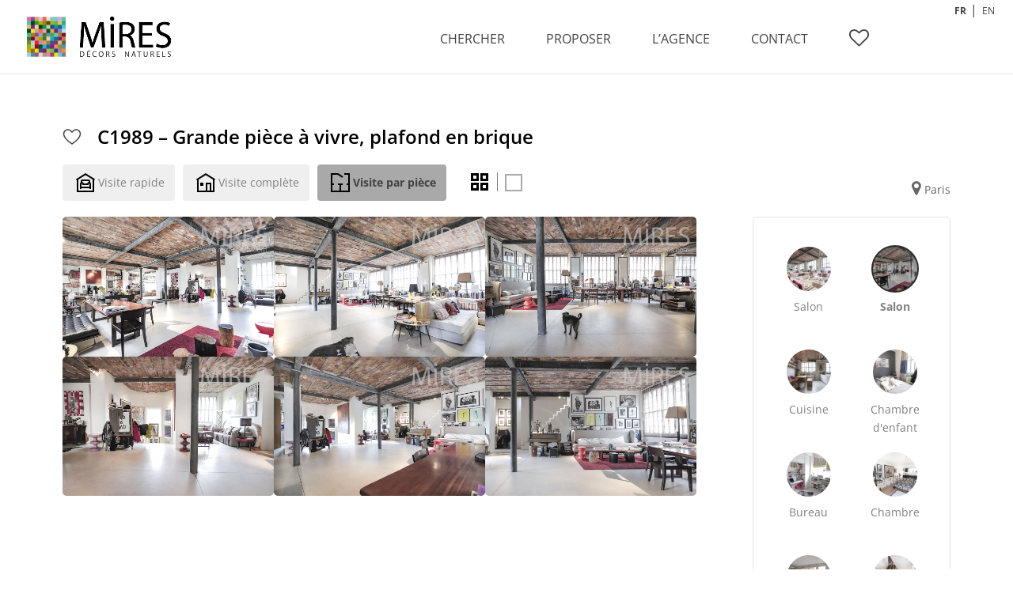

--- FILE ---
content_type: text/html; charset=UTF-8
request_url: https://www.miresparis.com/grande-piece-a-vivre-plafond-en-brique-c1989/
body_size: 19935
content:
<!DOCTYPE html>
<!--[if IE 6]>
<html id="ie6" lang="fr-FR">
<![endif]-->
<!--[if IE 7]>
<html id="ie7" lang="fr-FR">
<![endif]-->
<!--[if IE 8]>
<html id="ie8" lang="fr-FR">
<![endif]-->
<!--[if !(IE 6) | !(IE 7) | !(IE 8)  ]><!-->
<html lang="fr-FR">
<!--<![endif]-->
<head>
	<meta charset="UTF-8" />
			
	<meta http-equiv="X-UA-Compatible" content="IE=edge">
		<!--[if lt IE 9]>
	<script src="https://www.miresparis.com/wp-content/themes/Divi/js/html5.js" type="text/javascript"></script>
	<![endif]-->

	<script type="text/javascript">
		document.documentElement.className = 'js';
	</script>
    
<meta name="google-site-verification" content="m8kriwyDBK4BGJ4H9D4vNGKOhW--hACwpFHu44JVnC4" />
<script type="text/javascript">
function rien()
	{
		alert('© MIRES - Tous droits réservés. Attention l\'utilisation non autorisée des images est passible de poursuites.');
		return false;
	}
	
	// Remplace l'événement "contextmenu" (typiquement un clic droit) sur toutes les balises IMG de la page
	function prot()
	{
		var imgs = document.getElementsByTagName("img");
		for(var k=0; k<imgs.length; k++)
		imgs[k].oncontextmenu = rien;
	}

</script>
  
<!-- ajout taengo pour le toogle en croix -->
  <script type='text/javascript' src='//www.miresparis.com/wp-includes/js/jquery/jquery.js'></script>  
   <script type='text/javascript' src='//www.miresparis.com/wp-content/themes/miresparis-divi/js/taengo-toogle.js'></script> 
   <script type='text/javascript' src='/wp-content/themes/miresparis-divi/js/custom.js'></script>
   <link href="//www.miresparis.com/wp-content/themes/miresparis-divi/toogle-seul.css" rel="stylesheet" type="text/css">
    <link rel="stylesheet" href="https://cdnjs.cloudflare.com/ajax/libs/animate.css/4.1.1/animate.min.css"/>
    <script src="https://cdn.jsdelivr.net/npm/@fancyapps/ui@5.0/dist/fancybox/fancybox.umd.js"></script>
    <link
            rel="stylesheet"
            href="https://cdn.jsdelivr.net/npm/@fancyapps/ui@5.0/dist/fancybox/fancybox.css"
    />
    

<!-- ajout taengo webfont -->
    <script src="//use.typekit.net/bxl1ldv.js"></script>
    <script>try{Typekit.load();}catch(e){}</script>

    <!-- slick -->
    <link rel="stylesheet" type="text/css" href="//cdn.jsdelivr.net/npm/slick-carousel@1.8.1/slick/slick.css"/>
    <link rel="stylesheet" type="text/css" href="//cdn.jsdelivr.net/npm/slick-carousel@1.8.1/slick/slick-theme.css"/>

    <!-- tarte au citron -->
    <script src="/tarteaucitron/tarteaucitron.js"></script>

    <script type="text/javascript">
        let currentLang = "fr";
        
        if (typeof tarteaucitron !== "undefined") {
            tarteaucitron.init({
                "privacyUrl": "", /* Privacy policy url */
                "bodyPosition": "bottom", /* or top to bring it as first element for accessibility */
                "hashtag": "#tarteaucitron", /* Open the panel with this hashtag */
                "cookieName": "tarteaucitron", /* Cookie name */
                "orientation": "bottom", /* Banner position (top - bottom) */
                "groupServices": false, /* Group services by category */
                "serviceDefaultState": "wait", /* Default state (true - wait - false) */
                "showAlertSmall": false, /* Show the small banner on bottom right */
                "cookieslist": false, /* Show the cookie list */
                "closePopup": false, /* Show a close X on the banner */
                "showIcon": false, /* Show cookie icon to manage cookies */
                "iconSrc": "/tarteaucitron/cookie.png", /* Optionnal: URL or base64 encoded image */
                "iconPosition": "BottomRight", /* BottomRight, BottomLeft, TopRight and TopLeft */
                "adblocker": false, /* Show a Warning if an adblocker is detected */
                "DenyAllCta" : true, /* Show the deny all button */
                "AcceptAllCta" : true, /* Show the accept all button when highPrivacy on */
                "highPrivacy": true, /* HIGHLY RECOMMANDED Disable auto consent */
                "handleBrowserDNTRequest": false, /* If Do Not Track == 1, disallow all */
                "removeCredit": false, /* Remove credit link */
                "moreInfoLink": true, /* Show more info link */
                "useExternalCss": false, /* If false, the tarteaucitron.css file will be loaded */
                "useExternalJs": false, /* If false, the tarteaucitron.js file will be loaded */
                //"cookieDomain": ".my-multisite-domaine.fr", /* Shared cookie for multisite */
                "readmoreLink": "", /* Change the default readmore link */
                "mandatory": true, /* Show a message about mandatory cookies */
                "mandatoryCta": true /* Show the disabled accept button when mandatory on */
            });
        }
    </script>
<title>C1989 &#8211; Grande pièce à vivre, plafond en brique | Mires Paris</title><link rel="preload" as="style" href="https://fonts.googleapis.com/css?family=Open%20Sans%3A400%2C700&#038;display=swap" /><link rel="stylesheet" href="https://fonts.googleapis.com/css?family=Open%20Sans%3A400%2C700&#038;display=swap" media="print" onload="this.media='all'" /><noscript><link rel="stylesheet" href="https://fonts.googleapis.com/css?family=Open%20Sans%3A400%2C700&#038;display=swap" /></noscript>
<link rel="preconnect" href="https://fonts.gstatic.com" crossorigin /><style id="et-divi-open-sans-inline-css">/* Original: https://fonts.googleapis.com/css?family=Open+Sans:300italic,400italic,600italic,700italic,800italic,400,300,600,700,800&#038;subset=latin,latin-ext&#038;display=swap *//* User Agent: Mozilla/5.0 (Unknown; Linux x86_64) AppleWebKit/538.1 (KHTML, like Gecko) Safari/538.1 Daum/4.1 */@font-face {font-family: 'Open Sans';font-style: italic;font-weight: 300;font-stretch: normal;font-display: swap;src: url(https://fonts.gstatic.com/s/opensans/v44/memQYaGs126MiZpBA-UFUIcVXSCEkx2cmqvXlWq8tWZ0Pw86hd0Rk5hkWV4exQ.ttf) format('truetype');}@font-face {font-family: 'Open Sans';font-style: italic;font-weight: 400;font-stretch: normal;font-display: swap;src: url(https://fonts.gstatic.com/s/opensans/v44/memQYaGs126MiZpBA-UFUIcVXSCEkx2cmqvXlWq8tWZ0Pw86hd0Rk8ZkWV4exQ.ttf) format('truetype');}@font-face {font-family: 'Open Sans';font-style: italic;font-weight: 600;font-stretch: normal;font-display: swap;src: url(https://fonts.gstatic.com/s/opensans/v44/memQYaGs126MiZpBA-UFUIcVXSCEkx2cmqvXlWq8tWZ0Pw86hd0RkxhjWV4exQ.ttf) format('truetype');}@font-face {font-family: 'Open Sans';font-style: italic;font-weight: 700;font-stretch: normal;font-display: swap;src: url(https://fonts.gstatic.com/s/opensans/v44/memQYaGs126MiZpBA-UFUIcVXSCEkx2cmqvXlWq8tWZ0Pw86hd0RkyFjWV4exQ.ttf) format('truetype');}@font-face {font-family: 'Open Sans';font-style: italic;font-weight: 800;font-stretch: normal;font-display: swap;src: url(https://fonts.gstatic.com/s/opensans/v44/memQYaGs126MiZpBA-UFUIcVXSCEkx2cmqvXlWq8tWZ0Pw86hd0Rk0ZjWV4exQ.ttf) format('truetype');}@font-face {font-family: 'Open Sans';font-style: normal;font-weight: 300;font-stretch: normal;font-display: swap;src: url(https://fonts.gstatic.com/s/opensans/v44/memSYaGs126MiZpBA-UvWbX2vVnXBbObj2OVZyOOSr4dVJWUgsiH0B4uaVc.ttf) format('truetype');}@font-face {font-family: 'Open Sans';font-style: normal;font-weight: 400;font-stretch: normal;font-display: swap;src: url(https://fonts.gstatic.com/s/opensans/v44/memSYaGs126MiZpBA-UvWbX2vVnXBbObj2OVZyOOSr4dVJWUgsjZ0B4uaVc.ttf) format('truetype');}@font-face {font-family: 'Open Sans';font-style: normal;font-weight: 600;font-stretch: normal;font-display: swap;src: url(https://fonts.gstatic.com/s/opensans/v44/memSYaGs126MiZpBA-UvWbX2vVnXBbObj2OVZyOOSr4dVJWUgsgH1x4uaVc.ttf) format('truetype');}@font-face {font-family: 'Open Sans';font-style: normal;font-weight: 700;font-stretch: normal;font-display: swap;src: url(https://fonts.gstatic.com/s/opensans/v44/memSYaGs126MiZpBA-UvWbX2vVnXBbObj2OVZyOOSr4dVJWUgsg-1x4uaVc.ttf) format('truetype');}@font-face {font-family: 'Open Sans';font-style: normal;font-weight: 800;font-stretch: normal;font-display: swap;src: url(https://fonts.gstatic.com/s/opensans/v44/memSYaGs126MiZpBA-UvWbX2vVnXBbObj2OVZyOOSr4dVJWUgshZ1x4uaVc.ttf) format('truetype');}/* User Agent: Mozilla/5.0 (Windows NT 6.1; WOW64; rv:27.0) Gecko/20100101 Firefox/27.0 */@font-face {font-family: 'Open Sans';font-style: italic;font-weight: 300;font-stretch: normal;font-display: swap;src: url(https://fonts.gstatic.com/l/font?kit=memQYaGs126MiZpBA-UFUIcVXSCEkx2cmqvXlWq8tWZ0Pw86hd0Rk5hkWV4exg&skey=743457fe2cc29280&v=v44) format('woff');}@font-face {font-family: 'Open Sans';font-style: italic;font-weight: 400;font-stretch: normal;font-display: swap;src: url(https://fonts.gstatic.com/l/font?kit=memQYaGs126MiZpBA-UFUIcVXSCEkx2cmqvXlWq8tWZ0Pw86hd0Rk8ZkWV4exg&skey=743457fe2cc29280&v=v44) format('woff');}@font-face {font-family: 'Open Sans';font-style: italic;font-weight: 600;font-stretch: normal;font-display: swap;src: url(https://fonts.gstatic.com/l/font?kit=memQYaGs126MiZpBA-UFUIcVXSCEkx2cmqvXlWq8tWZ0Pw86hd0RkxhjWV4exg&skey=743457fe2cc29280&v=v44) format('woff');}@font-face {font-family: 'Open Sans';font-style: italic;font-weight: 700;font-stretch: normal;font-display: swap;src: url(https://fonts.gstatic.com/l/font?kit=memQYaGs126MiZpBA-UFUIcVXSCEkx2cmqvXlWq8tWZ0Pw86hd0RkyFjWV4exg&skey=743457fe2cc29280&v=v44) format('woff');}@font-face {font-family: 'Open Sans';font-style: italic;font-weight: 800;font-stretch: normal;font-display: swap;src: url(https://fonts.gstatic.com/l/font?kit=memQYaGs126MiZpBA-UFUIcVXSCEkx2cmqvXlWq8tWZ0Pw86hd0Rk0ZjWV4exg&skey=743457fe2cc29280&v=v44) format('woff');}@font-face {font-family: 'Open Sans';font-style: normal;font-weight: 300;font-stretch: normal;font-display: swap;src: url(https://fonts.gstatic.com/l/font?kit=memSYaGs126MiZpBA-UvWbX2vVnXBbObj2OVZyOOSr4dVJWUgsiH0B4uaVQ&skey=62c1cbfccc78b4b2&v=v44) format('woff');}@font-face {font-family: 'Open Sans';font-style: normal;font-weight: 400;font-stretch: normal;font-display: swap;src: url(https://fonts.gstatic.com/l/font?kit=memSYaGs126MiZpBA-UvWbX2vVnXBbObj2OVZyOOSr4dVJWUgsjZ0B4uaVQ&skey=62c1cbfccc78b4b2&v=v44) format('woff');}@font-face {font-family: 'Open Sans';font-style: normal;font-weight: 600;font-stretch: normal;font-display: swap;src: url(https://fonts.gstatic.com/l/font?kit=memSYaGs126MiZpBA-UvWbX2vVnXBbObj2OVZyOOSr4dVJWUgsgH1x4uaVQ&skey=62c1cbfccc78b4b2&v=v44) format('woff');}@font-face {font-family: 'Open Sans';font-style: normal;font-weight: 700;font-stretch: normal;font-display: swap;src: url(https://fonts.gstatic.com/l/font?kit=memSYaGs126MiZpBA-UvWbX2vVnXBbObj2OVZyOOSr4dVJWUgsg-1x4uaVQ&skey=62c1cbfccc78b4b2&v=v44) format('woff');}@font-face {font-family: 'Open Sans';font-style: normal;font-weight: 800;font-stretch: normal;font-display: swap;src: url(https://fonts.gstatic.com/l/font?kit=memSYaGs126MiZpBA-UvWbX2vVnXBbObj2OVZyOOSr4dVJWUgshZ1x4uaVQ&skey=62c1cbfccc78b4b2&v=v44) format('woff');}/* User Agent: Mozilla/5.0 (Windows NT 6.3; rv:39.0) Gecko/20100101 Firefox/39.0 */@font-face {font-family: 'Open Sans';font-style: italic;font-weight: 300;font-stretch: normal;font-display: swap;src: url(https://fonts.gstatic.com/s/opensans/v44/memQYaGs126MiZpBA-UFUIcVXSCEkx2cmqvXlWq8tWZ0Pw86hd0Rk5hkWV4ewA.woff2) format('woff2');}@font-face {font-family: 'Open Sans';font-style: italic;font-weight: 400;font-stretch: normal;font-display: swap;src: url(https://fonts.gstatic.com/s/opensans/v44/memQYaGs126MiZpBA-UFUIcVXSCEkx2cmqvXlWq8tWZ0Pw86hd0Rk8ZkWV4ewA.woff2) format('woff2');}@font-face {font-family: 'Open Sans';font-style: italic;font-weight: 600;font-stretch: normal;font-display: swap;src: url(https://fonts.gstatic.com/s/opensans/v44/memQYaGs126MiZpBA-UFUIcVXSCEkx2cmqvXlWq8tWZ0Pw86hd0RkxhjWV4ewA.woff2) format('woff2');}@font-face {font-family: 'Open Sans';font-style: italic;font-weight: 700;font-stretch: normal;font-display: swap;src: url(https://fonts.gstatic.com/s/opensans/v44/memQYaGs126MiZpBA-UFUIcVXSCEkx2cmqvXlWq8tWZ0Pw86hd0RkyFjWV4ewA.woff2) format('woff2');}@font-face {font-family: 'Open Sans';font-style: italic;font-weight: 800;font-stretch: normal;font-display: swap;src: url(https://fonts.gstatic.com/s/opensans/v44/memQYaGs126MiZpBA-UFUIcVXSCEkx2cmqvXlWq8tWZ0Pw86hd0Rk0ZjWV4ewA.woff2) format('woff2');}@font-face {font-family: 'Open Sans';font-style: normal;font-weight: 300;font-stretch: normal;font-display: swap;src: url(https://fonts.gstatic.com/s/opensans/v44/memSYaGs126MiZpBA-UvWbX2vVnXBbObj2OVZyOOSr4dVJWUgsiH0B4uaVI.woff2) format('woff2');}@font-face {font-family: 'Open Sans';font-style: normal;font-weight: 400;font-stretch: normal;font-display: swap;src: url(https://fonts.gstatic.com/s/opensans/v44/memSYaGs126MiZpBA-UvWbX2vVnXBbObj2OVZyOOSr4dVJWUgsjZ0B4uaVI.woff2) format('woff2');}@font-face {font-family: 'Open Sans';font-style: normal;font-weight: 600;font-stretch: normal;font-display: swap;src: url(https://fonts.gstatic.com/s/opensans/v44/memSYaGs126MiZpBA-UvWbX2vVnXBbObj2OVZyOOSr4dVJWUgsgH1x4uaVI.woff2) format('woff2');}@font-face {font-family: 'Open Sans';font-style: normal;font-weight: 700;font-stretch: normal;font-display: swap;src: url(https://fonts.gstatic.com/s/opensans/v44/memSYaGs126MiZpBA-UvWbX2vVnXBbObj2OVZyOOSr4dVJWUgsg-1x4uaVI.woff2) format('woff2');}@font-face {font-family: 'Open Sans';font-style: normal;font-weight: 800;font-stretch: normal;font-display: swap;src: url(https://fonts.gstatic.com/s/opensans/v44/memSYaGs126MiZpBA-UvWbX2vVnXBbObj2OVZyOOSr4dVJWUgshZ1x4uaVI.woff2) format('woff2');}</style><meta name='robots' content='max-image-preview:large' />
<script type="text/javascript">
			let jqueryParams=[],jQuery=function(r){return jqueryParams=[...jqueryParams,r],jQuery},$=function(r){return jqueryParams=[...jqueryParams,r],$};window.jQuery=jQuery,window.$=jQuery;let customHeadScripts=!1;jQuery.fn=jQuery.prototype={},$.fn=jQuery.prototype={},jQuery.noConflict=function(r){if(window.jQuery)return jQuery=window.jQuery,$=window.jQuery,customHeadScripts=!0,jQuery.noConflict},jQuery.ready=function(r){jqueryParams=[...jqueryParams,r]},$.ready=function(r){jqueryParams=[...jqueryParams,r]},jQuery.load=function(r){jqueryParams=[...jqueryParams,r]},$.load=function(r){jqueryParams=[...jqueryParams,r]},jQuery.fn.ready=function(r){jqueryParams=[...jqueryParams,r]},$.fn.ready=function(r){jqueryParams=[...jqueryParams,r]};</script><link rel='dns-prefetch' href='//www.googletagmanager.com' />
<link rel='dns-prefetch' href='//fonts.googleapis.com' />
<link href='https://fonts.gstatic.com' crossorigin rel='preconnect' />
<link rel="alternate" type="application/rss+xml" title="Mires Paris &raquo; Flux" href="https://www.miresparis.com/feed/" />
<link rel="alternate" title="oEmbed (JSON)" type="application/json+oembed" href="https://www.miresparis.com/wp-json/oembed/1.0/embed?url=https%3A%2F%2Fwww.miresparis.com%2Fgrande-piece-a-vivre-plafond-en-brique-c1989%2F" />
<link rel="alternate" title="oEmbed (XML)" type="text/xml+oembed" href="https://www.miresparis.com/wp-json/oembed/1.0/embed?url=https%3A%2F%2Fwww.miresparis.com%2Fgrande-piece-a-vivre-plafond-en-brique-c1989%2F&#038;format=xml" />
<meta content="Mires Paris by Taengo v.2.5.9" name="generator"/><style id='wp-img-auto-sizes-contain-inline-css' type='text/css'>
img:is([sizes=auto i],[sizes^="auto," i]){contain-intrinsic-size:3000px 1500px}
/*# sourceURL=wp-img-auto-sizes-contain-inline-css */
</style>
<style id='wp-block-library-inline-css' type='text/css'>
:root{--wp-block-synced-color:#7a00df;--wp-block-synced-color--rgb:122,0,223;--wp-bound-block-color:var(--wp-block-synced-color);--wp-editor-canvas-background:#ddd;--wp-admin-theme-color:#007cba;--wp-admin-theme-color--rgb:0,124,186;--wp-admin-theme-color-darker-10:#006ba1;--wp-admin-theme-color-darker-10--rgb:0,107,160.5;--wp-admin-theme-color-darker-20:#005a87;--wp-admin-theme-color-darker-20--rgb:0,90,135;--wp-admin-border-width-focus:2px}@media (min-resolution:192dpi){:root{--wp-admin-border-width-focus:1.5px}}.wp-element-button{cursor:pointer}:root .has-very-light-gray-background-color{background-color:#eee}:root .has-very-dark-gray-background-color{background-color:#313131}:root .has-very-light-gray-color{color:#eee}:root .has-very-dark-gray-color{color:#313131}:root .has-vivid-green-cyan-to-vivid-cyan-blue-gradient-background{background:linear-gradient(135deg,#00d084,#0693e3)}:root .has-purple-crush-gradient-background{background:linear-gradient(135deg,#34e2e4,#4721fb 50%,#ab1dfe)}:root .has-hazy-dawn-gradient-background{background:linear-gradient(135deg,#faaca8,#dad0ec)}:root .has-subdued-olive-gradient-background{background:linear-gradient(135deg,#fafae1,#67a671)}:root .has-atomic-cream-gradient-background{background:linear-gradient(135deg,#fdd79a,#004a59)}:root .has-nightshade-gradient-background{background:linear-gradient(135deg,#330968,#31cdcf)}:root .has-midnight-gradient-background{background:linear-gradient(135deg,#020381,#2874fc)}:root{--wp--preset--font-size--normal:16px;--wp--preset--font-size--huge:42px}.has-regular-font-size{font-size:1em}.has-larger-font-size{font-size:2.625em}.has-normal-font-size{font-size:var(--wp--preset--font-size--normal)}.has-huge-font-size{font-size:var(--wp--preset--font-size--huge)}.has-text-align-center{text-align:center}.has-text-align-left{text-align:left}.has-text-align-right{text-align:right}.has-fit-text{white-space:nowrap!important}#end-resizable-editor-section{display:none}.aligncenter{clear:both}.items-justified-left{justify-content:flex-start}.items-justified-center{justify-content:center}.items-justified-right{justify-content:flex-end}.items-justified-space-between{justify-content:space-between}.screen-reader-text{border:0;clip-path:inset(50%);height:1px;margin:-1px;overflow:hidden;padding:0;position:absolute;width:1px;word-wrap:normal!important}.screen-reader-text:focus{background-color:#ddd;clip-path:none;color:#444;display:block;font-size:1em;height:auto;left:5px;line-height:normal;padding:15px 23px 14px;text-decoration:none;top:5px;width:auto;z-index:100000}html :where(.has-border-color){border-style:solid}html :where([style*=border-top-color]){border-top-style:solid}html :where([style*=border-right-color]){border-right-style:solid}html :where([style*=border-bottom-color]){border-bottom-style:solid}html :where([style*=border-left-color]){border-left-style:solid}html :where([style*=border-width]){border-style:solid}html :where([style*=border-top-width]){border-top-style:solid}html :where([style*=border-right-width]){border-right-style:solid}html :where([style*=border-bottom-width]){border-bottom-style:solid}html :where([style*=border-left-width]){border-left-style:solid}html :where(img[class*=wp-image-]){height:auto;max-width:100%}:where(figure){margin:0 0 1em}html :where(.is-position-sticky){--wp-admin--admin-bar--position-offset:var(--wp-admin--admin-bar--height,0px)}@media screen and (max-width:600px){html :where(.is-position-sticky){--wp-admin--admin-bar--position-offset:0px}}

/*# sourceURL=wp-block-library-inline-css */
</style><style id='global-styles-inline-css' type='text/css'>
:root{--wp--preset--aspect-ratio--square: 1;--wp--preset--aspect-ratio--4-3: 4/3;--wp--preset--aspect-ratio--3-4: 3/4;--wp--preset--aspect-ratio--3-2: 3/2;--wp--preset--aspect-ratio--2-3: 2/3;--wp--preset--aspect-ratio--16-9: 16/9;--wp--preset--aspect-ratio--9-16: 9/16;--wp--preset--color--black: #000000;--wp--preset--color--cyan-bluish-gray: #abb8c3;--wp--preset--color--white: #ffffff;--wp--preset--color--pale-pink: #f78da7;--wp--preset--color--vivid-red: #cf2e2e;--wp--preset--color--luminous-vivid-orange: #ff6900;--wp--preset--color--luminous-vivid-amber: #fcb900;--wp--preset--color--light-green-cyan: #7bdcb5;--wp--preset--color--vivid-green-cyan: #00d084;--wp--preset--color--pale-cyan-blue: #8ed1fc;--wp--preset--color--vivid-cyan-blue: #0693e3;--wp--preset--color--vivid-purple: #9b51e0;--wp--preset--gradient--vivid-cyan-blue-to-vivid-purple: linear-gradient(135deg,rgb(6,147,227) 0%,rgb(155,81,224) 100%);--wp--preset--gradient--light-green-cyan-to-vivid-green-cyan: linear-gradient(135deg,rgb(122,220,180) 0%,rgb(0,208,130) 100%);--wp--preset--gradient--luminous-vivid-amber-to-luminous-vivid-orange: linear-gradient(135deg,rgb(252,185,0) 0%,rgb(255,105,0) 100%);--wp--preset--gradient--luminous-vivid-orange-to-vivid-red: linear-gradient(135deg,rgb(255,105,0) 0%,rgb(207,46,46) 100%);--wp--preset--gradient--very-light-gray-to-cyan-bluish-gray: linear-gradient(135deg,rgb(238,238,238) 0%,rgb(169,184,195) 100%);--wp--preset--gradient--cool-to-warm-spectrum: linear-gradient(135deg,rgb(74,234,220) 0%,rgb(151,120,209) 20%,rgb(207,42,186) 40%,rgb(238,44,130) 60%,rgb(251,105,98) 80%,rgb(254,248,76) 100%);--wp--preset--gradient--blush-light-purple: linear-gradient(135deg,rgb(255,206,236) 0%,rgb(152,150,240) 100%);--wp--preset--gradient--blush-bordeaux: linear-gradient(135deg,rgb(254,205,165) 0%,rgb(254,45,45) 50%,rgb(107,0,62) 100%);--wp--preset--gradient--luminous-dusk: linear-gradient(135deg,rgb(255,203,112) 0%,rgb(199,81,192) 50%,rgb(65,88,208) 100%);--wp--preset--gradient--pale-ocean: linear-gradient(135deg,rgb(255,245,203) 0%,rgb(182,227,212) 50%,rgb(51,167,181) 100%);--wp--preset--gradient--electric-grass: linear-gradient(135deg,rgb(202,248,128) 0%,rgb(113,206,126) 100%);--wp--preset--gradient--midnight: linear-gradient(135deg,rgb(2,3,129) 0%,rgb(40,116,252) 100%);--wp--preset--font-size--small: 13px;--wp--preset--font-size--medium: 20px;--wp--preset--font-size--large: 36px;--wp--preset--font-size--x-large: 42px;--wp--preset--spacing--20: 0.44rem;--wp--preset--spacing--30: 0.67rem;--wp--preset--spacing--40: 1rem;--wp--preset--spacing--50: 1.5rem;--wp--preset--spacing--60: 2.25rem;--wp--preset--spacing--70: 3.38rem;--wp--preset--spacing--80: 5.06rem;--wp--preset--shadow--natural: 6px 6px 9px rgba(0, 0, 0, 0.2);--wp--preset--shadow--deep: 12px 12px 50px rgba(0, 0, 0, 0.4);--wp--preset--shadow--sharp: 6px 6px 0px rgba(0, 0, 0, 0.2);--wp--preset--shadow--outlined: 6px 6px 0px -3px rgb(255, 255, 255), 6px 6px rgb(0, 0, 0);--wp--preset--shadow--crisp: 6px 6px 0px rgb(0, 0, 0);}:root { --wp--style--global--content-size: 823px;--wp--style--global--wide-size: 1080px; }:where(body) { margin: 0; }.wp-site-blocks > .alignleft { float: left; margin-right: 2em; }.wp-site-blocks > .alignright { float: right; margin-left: 2em; }.wp-site-blocks > .aligncenter { justify-content: center; margin-left: auto; margin-right: auto; }:where(.is-layout-flex){gap: 0.5em;}:where(.is-layout-grid){gap: 0.5em;}.is-layout-flow > .alignleft{float: left;margin-inline-start: 0;margin-inline-end: 2em;}.is-layout-flow > .alignright{float: right;margin-inline-start: 2em;margin-inline-end: 0;}.is-layout-flow > .aligncenter{margin-left: auto !important;margin-right: auto !important;}.is-layout-constrained > .alignleft{float: left;margin-inline-start: 0;margin-inline-end: 2em;}.is-layout-constrained > .alignright{float: right;margin-inline-start: 2em;margin-inline-end: 0;}.is-layout-constrained > .aligncenter{margin-left: auto !important;margin-right: auto !important;}.is-layout-constrained > :where(:not(.alignleft):not(.alignright):not(.alignfull)){max-width: var(--wp--style--global--content-size);margin-left: auto !important;margin-right: auto !important;}.is-layout-constrained > .alignwide{max-width: var(--wp--style--global--wide-size);}body .is-layout-flex{display: flex;}.is-layout-flex{flex-wrap: wrap;align-items: center;}.is-layout-flex > :is(*, div){margin: 0;}body .is-layout-grid{display: grid;}.is-layout-grid > :is(*, div){margin: 0;}body{padding-top: 0px;padding-right: 0px;padding-bottom: 0px;padding-left: 0px;}:root :where(.wp-element-button, .wp-block-button__link){background-color: #32373c;border-width: 0;color: #fff;font-family: inherit;font-size: inherit;font-style: inherit;font-weight: inherit;letter-spacing: inherit;line-height: inherit;padding-top: calc(0.667em + 2px);padding-right: calc(1.333em + 2px);padding-bottom: calc(0.667em + 2px);padding-left: calc(1.333em + 2px);text-decoration: none;text-transform: inherit;}.has-black-color{color: var(--wp--preset--color--black) !important;}.has-cyan-bluish-gray-color{color: var(--wp--preset--color--cyan-bluish-gray) !important;}.has-white-color{color: var(--wp--preset--color--white) !important;}.has-pale-pink-color{color: var(--wp--preset--color--pale-pink) !important;}.has-vivid-red-color{color: var(--wp--preset--color--vivid-red) !important;}.has-luminous-vivid-orange-color{color: var(--wp--preset--color--luminous-vivid-orange) !important;}.has-luminous-vivid-amber-color{color: var(--wp--preset--color--luminous-vivid-amber) !important;}.has-light-green-cyan-color{color: var(--wp--preset--color--light-green-cyan) !important;}.has-vivid-green-cyan-color{color: var(--wp--preset--color--vivid-green-cyan) !important;}.has-pale-cyan-blue-color{color: var(--wp--preset--color--pale-cyan-blue) !important;}.has-vivid-cyan-blue-color{color: var(--wp--preset--color--vivid-cyan-blue) !important;}.has-vivid-purple-color{color: var(--wp--preset--color--vivid-purple) !important;}.has-black-background-color{background-color: var(--wp--preset--color--black) !important;}.has-cyan-bluish-gray-background-color{background-color: var(--wp--preset--color--cyan-bluish-gray) !important;}.has-white-background-color{background-color: var(--wp--preset--color--white) !important;}.has-pale-pink-background-color{background-color: var(--wp--preset--color--pale-pink) !important;}.has-vivid-red-background-color{background-color: var(--wp--preset--color--vivid-red) !important;}.has-luminous-vivid-orange-background-color{background-color: var(--wp--preset--color--luminous-vivid-orange) !important;}.has-luminous-vivid-amber-background-color{background-color: var(--wp--preset--color--luminous-vivid-amber) !important;}.has-light-green-cyan-background-color{background-color: var(--wp--preset--color--light-green-cyan) !important;}.has-vivid-green-cyan-background-color{background-color: var(--wp--preset--color--vivid-green-cyan) !important;}.has-pale-cyan-blue-background-color{background-color: var(--wp--preset--color--pale-cyan-blue) !important;}.has-vivid-cyan-blue-background-color{background-color: var(--wp--preset--color--vivid-cyan-blue) !important;}.has-vivid-purple-background-color{background-color: var(--wp--preset--color--vivid-purple) !important;}.has-black-border-color{border-color: var(--wp--preset--color--black) !important;}.has-cyan-bluish-gray-border-color{border-color: var(--wp--preset--color--cyan-bluish-gray) !important;}.has-white-border-color{border-color: var(--wp--preset--color--white) !important;}.has-pale-pink-border-color{border-color: var(--wp--preset--color--pale-pink) !important;}.has-vivid-red-border-color{border-color: var(--wp--preset--color--vivid-red) !important;}.has-luminous-vivid-orange-border-color{border-color: var(--wp--preset--color--luminous-vivid-orange) !important;}.has-luminous-vivid-amber-border-color{border-color: var(--wp--preset--color--luminous-vivid-amber) !important;}.has-light-green-cyan-border-color{border-color: var(--wp--preset--color--light-green-cyan) !important;}.has-vivid-green-cyan-border-color{border-color: var(--wp--preset--color--vivid-green-cyan) !important;}.has-pale-cyan-blue-border-color{border-color: var(--wp--preset--color--pale-cyan-blue) !important;}.has-vivid-cyan-blue-border-color{border-color: var(--wp--preset--color--vivid-cyan-blue) !important;}.has-vivid-purple-border-color{border-color: var(--wp--preset--color--vivid-purple) !important;}.has-vivid-cyan-blue-to-vivid-purple-gradient-background{background: var(--wp--preset--gradient--vivid-cyan-blue-to-vivid-purple) !important;}.has-light-green-cyan-to-vivid-green-cyan-gradient-background{background: var(--wp--preset--gradient--light-green-cyan-to-vivid-green-cyan) !important;}.has-luminous-vivid-amber-to-luminous-vivid-orange-gradient-background{background: var(--wp--preset--gradient--luminous-vivid-amber-to-luminous-vivid-orange) !important;}.has-luminous-vivid-orange-to-vivid-red-gradient-background{background: var(--wp--preset--gradient--luminous-vivid-orange-to-vivid-red) !important;}.has-very-light-gray-to-cyan-bluish-gray-gradient-background{background: var(--wp--preset--gradient--very-light-gray-to-cyan-bluish-gray) !important;}.has-cool-to-warm-spectrum-gradient-background{background: var(--wp--preset--gradient--cool-to-warm-spectrum) !important;}.has-blush-light-purple-gradient-background{background: var(--wp--preset--gradient--blush-light-purple) !important;}.has-blush-bordeaux-gradient-background{background: var(--wp--preset--gradient--blush-bordeaux) !important;}.has-luminous-dusk-gradient-background{background: var(--wp--preset--gradient--luminous-dusk) !important;}.has-pale-ocean-gradient-background{background: var(--wp--preset--gradient--pale-ocean) !important;}.has-electric-grass-gradient-background{background: var(--wp--preset--gradient--electric-grass) !important;}.has-midnight-gradient-background{background: var(--wp--preset--gradient--midnight) !important;}.has-small-font-size{font-size: var(--wp--preset--font-size--small) !important;}.has-medium-font-size{font-size: var(--wp--preset--font-size--medium) !important;}.has-large-font-size{font-size: var(--wp--preset--font-size--large) !important;}.has-x-large-font-size{font-size: var(--wp--preset--font-size--x-large) !important;}
/*# sourceURL=global-styles-inline-css */
</style>

<link rel='stylesheet' id='bootstrap-css' href='https://www.miresparis.com/wp-content/plugins/mires-search/assets/css/bootstrap.min.css?ver=6.9' type='text/css' media='all' />
<link rel='stylesheet' id='build-css' href='https://www.miresparis.com/wp-content/plugins/mires-search/assets/css/style.css?ver=6.9' type='text/css' media='all' />
<link rel='stylesheet' id='glyphicons-halflings-regular.woff2-css' href='https://www.miresparis.com/wp-content/plugins/mires-search/assets/fonts/glyphicons-halflings-regular.woff2?ver=6.9' type='text/css' media='all' />
<link rel='stylesheet' id='glyphicons-halflings-regular.woff-css' href='https://www.miresparis.com/wp-content/plugins/mires-search/assets/fonts/glyphicons-halflings-regular.woff?ver=6.9' type='text/css' media='all' />
<link rel='stylesheet' id='wpforms-full-css' href='https://www.miresparis.com/wp-content/plugins/wpforms/assets/css/frontend/modern/wpforms-full.min.css?ver=1.9.2.2' type='text/css' media='all' />
<link rel='stylesheet' id='et_monarch-css-css' href='https://www.miresparis.com/wp-content/plugins/monarch/css/style.css?ver=1.4.14' type='text/css' media='all' />

<link rel='stylesheet' id='wpforms-choicesjs-css' href='https://www.miresparis.com/wp-content/plugins/wpforms/assets/css/integrations/divi/choices.min.css?ver=10.2.0' type='text/css' media='all' />
<link rel='stylesheet' id='wpforms-smart-phone-field-css' href='https://www.miresparis.com/wp-content/plugins/wpforms/assets/pro/css/integrations/divi/intl-tel-input.min.css?ver=21.2.8' type='text/css' media='all' />
<link rel='stylesheet' id='wpforms-richtext-field-css' href='https://www.miresparis.com/wp-content/plugins/wpforms/assets/pro/css/integrations/divi/richtext.min.css?ver=1.9.2.2' type='text/css' media='all' />
<link rel='stylesheet' id='wpforms-content-field-css' href='https://www.miresparis.com/wp-content/plugins/wpforms/assets/pro/css/integrations/divi/content.min.css?ver=1.9.2.2' type='text/css' media='all' />
<link rel='stylesheet' id='wpforms-divi-pro-modern-full-css' href='https://www.miresparis.com/wp-content/plugins/wpforms/assets/pro/css/integrations/divi/wpforms-modern-full.min.css?ver=1.9.2.2' type='text/css' media='all' />
<link rel='stylesheet' id='divi-style-parent-css' href='https://www.miresparis.com/wp-content/themes/Divi/style-static.min.css?ver=4.27.1' type='text/css' media='all' />
<link rel='stylesheet' id='fontawesome-css' href='https://www.miresparis.com/wp-content/themes/miresparis-divi/css/font-awesome-4.5.0/css/font-awesome.min.css?ver=6.9' type='text/css' media='all' />
<link rel='stylesheet' id='divi-style-css' href='https://www.miresparis.com/wp-content/themes/miresparis-divi/style.css?ver=4.27.1' type='text/css' media='all' />
<script type="text/javascript" src="https://www.miresparis.com/wp-includes/js/jquery/jquery.min.js?ver=3.7.1" id="jquery-core-js"></script>
<script type="text/javascript" src="https://www.miresparis.com/wp-includes/js/jquery/jquery-migrate.min.js?ver=3.4.1" id="jquery-migrate-js"></script>
<script type="text/javascript" id="jquery-js-after">
/* <![CDATA[ */
jqueryParams.length&&$.each(jqueryParams,function(e,r){if("function"==typeof r){var n=String(r);n.replace("$","jQuery");var a=new Function("return "+n)();$(document).ready(a)}});
//# sourceURL=jquery-js-after
/* ]]> */
</script>
<script type="text/javascript" src="https://www.miresparis.com/wp-content/plugins/mires-search/assets/js/bootstrap.min.js?ver=6.9" id="bootstrap-js"></script>
<script type="text/javascript" id="rck-wishlist-js-extra">
/* <![CDATA[ */
var rck_ajax_wishlist = {"ajax_url":"https://www.miresparis.com/wp-admin/admin-ajax.php"};
//# sourceURL=rck-wishlist-js-extra
/* ]]> */
</script>
<script type="text/javascript" src="https://www.miresparis.com/wp-content/plugins/rocket-wishlist/rck-wishlist-ajax-code.js?ver=6.9" id="rck-wishlist-js"></script>

<!-- Extrait de code de la balise Google (gtag.js) ajouté par Site Kit -->
<!-- Extrait Google Analytics ajouté par Site Kit -->
<script type="text/javascript" src="https://www.googletagmanager.com/gtag/js?id=GT-NMCGSZGJ" id="google_gtagjs-js" async></script>
<script type="text/javascript" id="google_gtagjs-js-after">
/* <![CDATA[ */
window.dataLayer = window.dataLayer || [];function gtag(){dataLayer.push(arguments);}
gtag("set","linker",{"domains":["www.miresparis.com"]});
gtag("js", new Date());
gtag("set", "developer_id.dZTNiMT", true);
gtag("config", "GT-NMCGSZGJ");
 window._googlesitekit = window._googlesitekit || {}; window._googlesitekit.throttledEvents = []; window._googlesitekit.gtagEvent = (name, data) => { var key = JSON.stringify( { name, data } ); if ( !! window._googlesitekit.throttledEvents[ key ] ) { return; } window._googlesitekit.throttledEvents[ key ] = true; setTimeout( () => { delete window._googlesitekit.throttledEvents[ key ]; }, 5 ); gtag( "event", name, { ...data, event_source: "site-kit" } ); }; 
//# sourceURL=google_gtagjs-js-after
/* ]]> */
</script>
<link rel="https://api.w.org/" href="https://www.miresparis.com/wp-json/" /><link rel="alternate" title="JSON" type="application/json" href="https://www.miresparis.com/wp-json/wp/v2/posts/207644" /><link rel="EditURI" type="application/rsd+xml" title="RSD" href="https://www.miresparis.com/xmlrpc.php?rsd" />
<link rel="canonical" href="https://www.miresparis.com/grande-piece-a-vivre-plafond-en-brique-c1989/" />
<link rel='shortlink' href='https://www.miresparis.com/?p=207644' />
<meta name="generator" content="Site Kit by Google 1.170.0" /><style type="text/css">
.qtranxs_flag_fr {background-image: url(https://www.miresparis.com/wp-content/plugins/qtranslate-x/flags/fr.png); background-repeat: no-repeat;}
.qtranxs_flag_en {background-image: url(https://www.miresparis.com/wp-content/plugins/qtranslate-x/flags/gb.png); background-repeat: no-repeat;}
</style>
<link hreflang="fr" href="https://www.miresparis.com/grande-piece-a-vivre-plafond-en-brique-c1989/?lang=fr" rel="alternate" />
<link hreflang="en" href="https://www.miresparis.com/grande-piece-a-vivre-plafond-en-brique-c1989/?lang=en" rel="alternate" />
<link hreflang="x-default" href="https://www.miresparis.com/grande-piece-a-vivre-plafond-en-brique-c1989/" rel="alternate" />
<meta name="generator" content="qTranslate-X 3.4.6.8" />
<style type="text/css" id="et-social-custom-css">
				 
			</style><!-- Analytics by WP Statistics - https://wp-statistics.com -->
<meta name="viewport" content="width=device-width, initial-scale=1.0, maximum-scale=1.0, user-scalable=0" /><link rel="icon" href="https://www.miresparis.com/wp-content/uploads/2022/09/cropped-android-chrome-512x512-1-438x438.png" sizes="32x32" />
<link rel="icon" href="https://www.miresparis.com/wp-content/uploads/2022/09/cropped-android-chrome-512x512-1-438x438.png" sizes="192x192" />
<link rel="apple-touch-icon" href="https://www.miresparis.com/wp-content/uploads/2022/09/cropped-android-chrome-512x512-1-438x438.png" />
<meta name="msapplication-TileImage" content="https://www.miresparis.com/wp-content/uploads/2022/09/cropped-android-chrome-512x512-1-438x438.png" />
<style id="et-divi-customizer-global-cached-inline-styles">body,.et_pb_column_1_2 .et_quote_content blockquote cite,.et_pb_column_1_2 .et_link_content a.et_link_main_url,.et_pb_column_1_3 .et_quote_content blockquote cite,.et_pb_column_3_8 .et_quote_content blockquote cite,.et_pb_column_1_4 .et_quote_content blockquote cite,.et_pb_blog_grid .et_quote_content blockquote cite,.et_pb_column_1_3 .et_link_content a.et_link_main_url,.et_pb_column_3_8 .et_link_content a.et_link_main_url,.et_pb_column_1_4 .et_link_content a.et_link_main_url,.et_pb_blog_grid .et_link_content a.et_link_main_url,body .et_pb_bg_layout_light .et_pb_post p,body .et_pb_bg_layout_dark .et_pb_post p{font-size:14px}.et_pb_slide_content,.et_pb_best_value{font-size:15px}h1,h2,h3,h4,h5,h6{color:#000000}#et_search_icon:hover,.mobile_menu_bar:before,.mobile_menu_bar:after,.et_toggle_slide_menu:after,.et-social-icon a:hover,.et_pb_sum,.et_pb_pricing li a,.et_pb_pricing_table_button,.et_overlay:before,.entry-summary p.price ins,.et_pb_member_social_links a:hover,.et_pb_widget li a:hover,.et_pb_filterable_portfolio .et_pb_portfolio_filters li a.active,.et_pb_filterable_portfolio .et_pb_portofolio_pagination ul li a.active,.et_pb_gallery .et_pb_gallery_pagination ul li a.active,.wp-pagenavi span.current,.wp-pagenavi a:hover,.nav-single a,.tagged_as a,.posted_in a{color:#808080}.et_pb_contact_submit,.et_password_protected_form .et_submit_button,.et_pb_bg_layout_light .et_pb_newsletter_button,.comment-reply-link,.form-submit .et_pb_button,.et_pb_bg_layout_light .et_pb_promo_button,.et_pb_bg_layout_light .et_pb_more_button,.et_pb_contact p input[type="checkbox"]:checked+label i:before,.et_pb_bg_layout_light.et_pb_module.et_pb_button{color:#808080}.footer-widget h4{color:#808080}.et-search-form,.nav li ul,.et_mobile_menu,.footer-widget li:before,.et_pb_pricing li:before,blockquote{border-color:#808080}.et_pb_counter_amount,.et_pb_featured_table .et_pb_pricing_heading,.et_quote_content,.et_link_content,.et_audio_content,.et_pb_post_slider.et_pb_bg_layout_dark,.et_slide_in_menu_container,.et_pb_contact p input[type="radio"]:checked+label i:before{background-color:#808080}.container,.et_pb_row,.et_pb_slider .et_pb_container,.et_pb_fullwidth_section .et_pb_title_container,.et_pb_fullwidth_section .et_pb_title_featured_container,.et_pb_fullwidth_header:not(.et_pb_fullscreen) .et_pb_fullwidth_header_container{max-width:1500px}.et_boxed_layout #page-container,.et_boxed_layout.et_non_fixed_nav.et_transparent_nav #page-container #top-header,.et_boxed_layout.et_non_fixed_nav.et_transparent_nav #page-container #main-header,.et_fixed_nav.et_boxed_layout #page-container #top-header,.et_fixed_nav.et_boxed_layout #page-container #main-header,.et_boxed_layout #page-container .container,.et_boxed_layout #page-container .et_pb_row{max-width:1660px}a{color:#808080}#main-header,#main-header .nav li ul,.et-search-form,#main-header .et_mobile_menu{background-color:rgba(255,255,255,0)}.nav li ul{border-color:rgba(255,255,255,0.18)}.et_secondary_nav_enabled #page-container #top-header{background-color:rgba(221,51,51,0)!important}#et-secondary-nav li ul{background-color:rgba(221,51,51,0)}.et_header_style_centered .mobile_nav .select_page,.et_header_style_split .mobile_nav .select_page,.et_nav_text_color_light #top-menu>li>a,.et_nav_text_color_dark #top-menu>li>a,#top-menu a,.et_mobile_menu li a,.et_nav_text_color_light .et_mobile_menu li a,.et_nav_text_color_dark .et_mobile_menu li a,#et_search_icon:before,.et_search_form_container input,span.et_close_search_field:after,#et-top-navigation .et-cart-info{color:#424242}.et_search_form_container input::-moz-placeholder{color:#424242}.et_search_form_container input::-webkit-input-placeholder{color:#424242}.et_search_form_container input:-ms-input-placeholder{color:#424242}#top-menu li a{font-size:16px}body.et_vertical_nav .container.et_search_form_container .et-search-form input{font-size:16px!important}#top-menu li a,.et_search_form_container input{font-weight:normal;font-style:normal;text-transform:uppercase;text-decoration:none}.et_search_form_container input::-moz-placeholder{font-weight:normal;font-style:normal;text-transform:uppercase;text-decoration:none}.et_search_form_container input::-webkit-input-placeholder{font-weight:normal;font-style:normal;text-transform:uppercase;text-decoration:none}.et_search_form_container input:-ms-input-placeholder{font-weight:normal;font-style:normal;text-transform:uppercase;text-decoration:none}#top-menu li.current-menu-ancestor>a,#top-menu li.current-menu-item>a,#top-menu li.current_page_item>a{color:#424242}#main-footer{background-color:#ffffff}.footer-widget{color:#8c8c8c}#main-footer .footer-widget h4,#main-footer .widget_block h1,#main-footer .widget_block h2,#main-footer .widget_block h3,#main-footer .widget_block h4,#main-footer .widget_block h5,#main-footer .widget_block h6{color:#000000}.footer-widget li:before{border-color:#000000}#et-footer-nav{background-color:rgba(255,255,255,0.27)}#et-footer-nav .bottom-nav li.current-menu-item a{color:#000000}#footer-bottom{background-color:rgba(255,255,255,0.42)}#footer-info,#footer-info a{font-weight:normal;font-style:normal;text-transform:uppercase;text-decoration:none}#footer-info{font-size:10px}#footer-bottom .et-social-icon a{color:#dd3333}#main-header{box-shadow:none}.et-fixed-header#main-header{box-shadow:none!important}body .et_pb_button{background-color:rgba(255,255,255,0);border-color:#000000}body.et_pb_button_helper_class .et_pb_button,body.et_pb_button_helper_class .et_pb_module.et_pb_button{color:#000000}body .et_pb_button:after{font-size:32px;color:#dd3333}body .et_pb_bg_layout_light.et_pb_button:hover,body .et_pb_bg_layout_light .et_pb_button:hover,body .et_pb_button:hover{border-color:#000000!important}body.home-posts #left-area .et_pb_post .post-meta,body.archive #left-area .et_pb_post .post-meta,body.search #left-area .et_pb_post .post-meta,body.single #left-area .et_pb_post .post-meta{letter-spacing:1px}body.home-posts #left-area .et_pb_post .post-meta,body.archive #left-area .et_pb_post .post-meta,body.search #left-area .et_pb_post .post-meta,body.single #left-area .et_pb_post .post-meta{font-weight:normal;font-style:normal;text-transform:uppercase;text-decoration:none}@media only screen and (min-width:981px){.et_header_style_left #et-top-navigation,.et_header_style_split #et-top-navigation{padding:32px 0 0 0}.et_header_style_left #et-top-navigation nav>ul>li>a,.et_header_style_split #et-top-navigation nav>ul>li>a{padding-bottom:32px}.et_header_style_split .centered-inline-logo-wrap{width:64px;margin:-64px 0}.et_header_style_split .centered-inline-logo-wrap #logo{max-height:64px}.et_pb_svg_logo.et_header_style_split .centered-inline-logo-wrap #logo{height:64px}.et_header_style_centered #top-menu>li>a{padding-bottom:12px}.et_header_style_slide #et-top-navigation,.et_header_style_fullscreen #et-top-navigation{padding:23px 0 23px 0!important}.et_header_style_centered #main-header .logo_container{height:64px}.et_header_style_left .et-fixed-header #et-top-navigation,.et_header_style_split .et-fixed-header #et-top-navigation{padding:15px 0 0 0}.et_header_style_left .et-fixed-header #et-top-navigation nav>ul>li>a,.et_header_style_split .et-fixed-header #et-top-navigation nav>ul>li>a{padding-bottom:15px}.et_header_style_centered header#main-header.et-fixed-header .logo_container{height:30px}.et_header_style_split #main-header.et-fixed-header .centered-inline-logo-wrap{width:30px;margin:-30px 0}.et_header_style_split .et-fixed-header .centered-inline-logo-wrap #logo{max-height:30px}.et_pb_svg_logo.et_header_style_split .et-fixed-header .centered-inline-logo-wrap #logo{height:30px}.et_header_style_slide .et-fixed-header #et-top-navigation,.et_header_style_fullscreen .et-fixed-header #et-top-navigation{padding:6px 0 6px 0!important}.et_fixed_nav #page-container .et-fixed-header#top-header{background-color:rgba(0,0,0,0)!important}.et_fixed_nav #page-container .et-fixed-header#top-header #et-secondary-nav li ul{background-color:rgba(0,0,0,0)}.et-fixed-header#main-header,.et-fixed-header#main-header .nav li ul,.et-fixed-header .et-search-form{background-color:rgba(0,0,0,0)}.et-fixed-header #top-menu a,.et-fixed-header #et_search_icon:before,.et-fixed-header #et_top_search .et-search-form input,.et-fixed-header .et_search_form_container input,.et-fixed-header .et_close_search_field:after,.et-fixed-header #et-top-navigation .et-cart-info{color:rgba(0,0,0,0.85)!important}.et-fixed-header .et_search_form_container input::-moz-placeholder{color:rgba(0,0,0,0.85)!important}.et-fixed-header .et_search_form_container input::-webkit-input-placeholder{color:rgba(0,0,0,0.85)!important}.et-fixed-header .et_search_form_container input:-ms-input-placeholder{color:rgba(0,0,0,0.85)!important}.et-fixed-header #top-menu li.current-menu-ancestor>a,.et-fixed-header #top-menu li.current-menu-item>a,.et-fixed-header #top-menu li.current_page_item>a{color:#424242!important}.et-fixed-header#top-header a{color:rgba(255,255,255,0)}body.home-posts #left-area .et_pb_post .post-meta,body.archive #left-area .et_pb_post .post-meta,body.search #left-area .et_pb_post .post-meta,body.single #left-area .et_pb_post .post-meta{font-size:12px}}@media only screen and (min-width:1875px){.et_pb_row{padding:37px 0}.et_pb_section{padding:75px 0}.single.et_pb_pagebuilder_layout.et_full_width_page .et_post_meta_wrapper{padding-top:112px}.et_pb_fullwidth_section{padding:0}}@media only screen and (max-width:980px){#main-header,#main-header .nav li ul,.et-search-form,#main-header .et_mobile_menu{background-color:#000000}.et_header_style_centered .mobile_nav .select_page,.et_header_style_split .mobile_nav .select_page,.et_mobile_menu li a,.mobile_menu_bar:before,.et_nav_text_color_light #top-menu>li>a,.et_nav_text_color_dark #top-menu>li>a,#top-menu a,.et_mobile_menu li a,#et_search_icon:before,#et_top_search .et-search-form input,.et_search_form_container input,#et-top-navigation .et-cart-info{color:rgba(255,255,255,0.75)}.et_close_search_field:after{color:rgba(255,255,255,0.75)!important}.et_search_form_container input::-moz-placeholder{color:rgba(255,255,255,0.75)}.et_search_form_container input::-webkit-input-placeholder{color:rgba(255,255,255,0.75)}.et_search_form_container input:-ms-input-placeholder{color:rgba(255,255,255,0.75)}}body.home #et-main-area #main-content .container{padding-top:0px!important}</style><style id="wpforms-css-vars-root">
				:root {
					--wpforms-field-border-radius: 3px;
--wpforms-field-border-style: solid;
--wpforms-field-border-size: 1px;
--wpforms-field-background-color: #ffffff;
--wpforms-field-border-color: rgba( 0, 0, 0, 0.25 );
--wpforms-field-border-color-spare: rgba( 0, 0, 0, 0.25 );
--wpforms-field-text-color: rgba( 0, 0, 0, 0.7 );
--wpforms-field-menu-color: #ffffff;
--wpforms-label-color: rgba( 0, 0, 0, 0.85 );
--wpforms-label-sublabel-color: rgba( 0, 0, 0, 0.55 );
--wpforms-label-error-color: #d63637;
--wpforms-button-border-radius: 3px;
--wpforms-button-border-style: none;
--wpforms-button-border-size: 1px;
--wpforms-button-background-color: #066aab;
--wpforms-button-border-color: #066aab;
--wpforms-button-text-color: #ffffff;
--wpforms-page-break-color: #066aab;
--wpforms-background-image: none;
--wpforms-background-position: center center;
--wpforms-background-repeat: no-repeat;
--wpforms-background-size: cover;
--wpforms-background-width: 100px;
--wpforms-background-height: 100px;
--wpforms-background-color: rgba( 0, 0, 0, 0 );
--wpforms-background-url: none;
--wpforms-container-padding: 0px;
--wpforms-container-border-style: none;
--wpforms-container-border-width: 1px;
--wpforms-container-border-color: #000000;
--wpforms-container-border-radius: 3px;
--wpforms-field-size-input-height: 43px;
--wpforms-field-size-input-spacing: 15px;
--wpforms-field-size-font-size: 16px;
--wpforms-field-size-line-height: 19px;
--wpforms-field-size-padding-h: 14px;
--wpforms-field-size-checkbox-size: 16px;
--wpforms-field-size-sublabel-spacing: 5px;
--wpforms-field-size-icon-size: 1;
--wpforms-label-size-font-size: 16px;
--wpforms-label-size-line-height: 19px;
--wpforms-label-size-sublabel-font-size: 14px;
--wpforms-label-size-sublabel-line-height: 17px;
--wpforms-button-size-font-size: 17px;
--wpforms-button-size-height: 41px;
--wpforms-button-size-padding-h: 15px;
--wpforms-button-size-margin-top: 10px;
--wpforms-container-shadow-size-box-shadow: none;

				}
			</style></head>

<body class="wp-singular post-template-default single single-post postid-207644 single-format-standard wp-theme-Divi wp-child-theme-miresparis-divi et_monarch et_pb_button_helper_class et_transparent_nav et_fullwidth_nav et_fixed_nav et_show_nav et_pb_show_title et_primary_nav_dropdown_animation_expand et_secondary_nav_dropdown_animation_fade et_header_style_left et_pb_footer_columns4 et_cover_background et_pb_gutter osx et_pb_gutters3 et_smooth_scroll et_right_sidebar et_divi_theme et-db">
	<div id="page-container">

	
	
		<header id="main-header" data-height-onload="64">
			<div class="container clearfix et_menu_container">
							<div class="logo_container">
					<span class="logo_helper"></span>
					<a href="https://www.miresparis.com/">
						<img src="https://www.miresparis.com/wp-content/uploads/2016/03/logo.jpg" alt="Mires Paris" id="logo" data-height-percentage="54" />
					</a>
				</div>

<div id="et-top-navigation" data-height="64" data-fixed-height="30">
					      <nav id="top-menu-nav">
						<ul id="top-menu" class="nav"><li id="menu-item-177389" class="menu-item menu-item-type-post_type menu-item-object-page menu-item-177389"><a href="https://www.miresparis.com/search/">CHERCHER</a></li>
<li id="menu-item-34708" class="menu-item menu-item-type-post_type menu-item-object-page menu-item-34708"><a href="https://www.miresparis.com/proposer/">PROPOSER</a></li>
<li id="menu-item-34710" class="menu-item menu-item-type-post_type menu-item-object-page menu-item-34710"><a href="https://www.miresparis.com/lagence/">L’AGENCE</a></li>
<li id="menu-item-34709" class="menu-item menu-item-type-post_type menu-item-object-page menu-item-34709"><a href="https://www.miresparis.com/contact/">CONTACT</a></li>
<li id="menu-item-222664" class="menu-item menu-item-type-post_type menu-item-object-page menu-item-222664"><a href="https://www.miresparis.com/selection/"><i class="fa fa-heart-o"></i></a></li>
<li id="menu-item-122464" class="qtranxs-lang-menu qtranxs-lang-menu-fr menu-item menu-item-type-custom menu-item-object-custom menu-item-122464"><a href="#" title="Français"></a></li>
<li id="menu-item-222665" class="qtranxs-lang-menu-item qtranxs-lang-menu-item-fr menu-item menu-item-type-custom menu-item-object-custom menu-item-222665"><a href="https://www.miresparis.com/grande-piece-a-vivre-plafond-en-brique-c1989/?lang=fr" title="Français"><span style="font-weight: bold;">fr</span></a></li>
<li id="menu-item-222666" class="qtranxs-lang-menu-item qtranxs-lang-menu-item-en menu-item menu-item-type-custom menu-item-object-custom menu-item-222666"><a href="https://www.miresparis.com/grande-piece-a-vivre-plafond-en-brique-c1989/?lang=en" title="English"><span>en</span></a></li>
</ul>						</nav>
					                    
					
					
										
					<div id="et_mobile_nav_menu">
				<div class="mobile_nav closed">
					<span class="select_page">Sélectionner une page</span>
					<span class="mobile_menu_bar mobile_menu_bar_toggle"></span>
				</div>
			</div>				</div> <!-- #et-top-navigation -->


			</div> <!-- .container -->
			



</header> <!-- #main-header -->

<nav class="taengo-toggle-menu">
<div class="menu-inner">
<div id="text-4" class="et_pb_widget widget_text">			<div class="textwidget">Pour repérer un décor naturel, vous pouvez utiliser des expressions complètes dans le champ de recherche ci-dessous, par exemple <span class="motclef">Appartement</span> <span class="motclef">classique</span> à <span class="motclef">Paris</span>. Chaque lieu est d'abord présenté par une vue d'ensemble accessible dans la catégorie 01 - LIEUX, ou en cliquant sur le lien RECHERCHER. Pour afficher toutes les pièces d'un lieu, saisissez son numéro dans le champ de recherche ci-dessous.</div>
		</div><div id="search-3" class="et_pb_widget widget_search"><form role="search" method="get" id="searchform" class="searchform" action="https://www.miresparis.com/">
				<div>
					<label class="screen-reader-text" for="s">Rechercher :</label>
					<input type="text" value="" name="s" id="s" />
					<input type="submit" id="searchsubmit" value="Rechercher" />
				</div>
			</form></div><div id="nav_menu-5" class="et_pb_widget widget_nav_menu"><h4 class="widgettitle">LOCALISATION</h4><div class="menu-0-localisation-container"><ul id="menu-0-localisation" class="menu"><li id="menu-item-122566" class="menu-item menu-item-type-taxonomy menu-item-object-category menu-item-122566"><a href="https://www.miresparis.com/category/07-localisation/paris/">Paris</a></li>
<li id="menu-item-122565" class="menu-item menu-item-type-taxonomy menu-item-object-category menu-item-122565"><a href="https://www.miresparis.com/category/07-localisation/grand-paris/">Ile-de-France</a></li>
<li id="menu-item-122569" class="menu-item menu-item-type-taxonomy menu-item-object-category menu-item-122569"><a href="https://www.miresparis.com/category/07-localisation/normandie/">Normandie</a></li>
<li id="menu-item-122570" class="menu-item menu-item-type-taxonomy menu-item-object-category menu-item-122570"><a href="https://www.miresparis.com/category/07-localisation/provence-cote-dazur/">Provence Côte d&rsquo;Azur</a></li>
<li id="menu-item-122567" class="menu-item menu-item-type-taxonomy menu-item-object-category menu-item-122567"><a href="https://www.miresparis.com/category/07-localisation/centre/">Centre</a></li>
<li id="menu-item-122568" class="menu-item menu-item-type-taxonomy menu-item-object-category menu-item-122568"><a href="https://www.miresparis.com/category/07-localisation/picardie/">Nord-Picardie</a></li>
<li id="menu-item-122563" class="menu-item menu-item-type-taxonomy menu-item-object-category menu-item-122563"><a href="https://www.miresparis.com/category/07-localisation/ouest/">Ouest</a></li>
<li id="menu-item-122571" class="menu-item menu-item-type-taxonomy menu-item-object-category menu-item-122571"><a href="https://www.miresparis.com/category/07-localisation/sud-ouest/">Sud ouest</a></li>
<li id="menu-item-169697" class="menu-item menu-item-type-taxonomy menu-item-object-category menu-item-169697"><a href="https://www.miresparis.com/category/07-localisation/bresil/">Brésil</a></li>
<li id="menu-item-169698" class="menu-item menu-item-type-taxonomy menu-item-object-category menu-item-169698"><a href="https://www.miresparis.com/category/07-localisation/espagne/">Espagne</a></li>
<li id="menu-item-169699" class="menu-item menu-item-type-taxonomy menu-item-object-category menu-item-169699"><a href="https://www.miresparis.com/category/07-localisation/portugal/">Portugal</a></li>
</ul></div></div><div id="nav_menu-2" class="et_pb_widget widget_nav_menu"><h4 class="widgettitle">01. LIEUX</h4><div class="menu-01-lieux-container"><ul id="menu-01-lieux" class="menu"><li id="menu-item-122466" class="menu-item menu-item-type-taxonomy menu-item-object-category menu-item-122466"><a href="https://www.miresparis.com/category/spots/appartement/">Appartement</a></li>
<li id="menu-item-122467" class="menu-item menu-item-type-taxonomy menu-item-object-category menu-item-122467"><a href="https://www.miresparis.com/category/spots/atelier/">Atelier</a></li>
<li id="menu-item-122468" class="menu-item menu-item-type-taxonomy menu-item-object-category menu-item-122468"><a href="https://www.miresparis.com/category/spots/bar/">Bar Restaurant</a></li>
<li id="menu-item-122469" class="menu-item menu-item-type-taxonomy menu-item-object-category menu-item-122469"><a href="https://www.miresparis.com/category/spots/boutique/">Boutique</a></li>
<li id="menu-item-122470" class="menu-item menu-item-type-taxonomy menu-item-object-category menu-item-122470"><a href="https://www.miresparis.com/category/spots/bureau/">Bureau</a></li>
<li id="menu-item-122471" class="menu-item menu-item-type-taxonomy menu-item-object-category menu-item-122471"><a href="https://www.miresparis.com/category/spots/cabane/">Cabane</a></li>
<li id="menu-item-122472" class="menu-item menu-item-type-taxonomy menu-item-object-category menu-item-122472"><a href="https://www.miresparis.com/category/spots/chapelle/">Chapelle</a></li>
<li id="menu-item-122473" class="menu-item menu-item-type-taxonomy menu-item-object-category menu-item-122473"><a href="https://www.miresparis.com/category/spots/chateau/">Château</a></li>
<li id="menu-item-122538" class="menu-item menu-item-type-taxonomy menu-item-object-category menu-item-122538"><a href="https://www.miresparis.com/category/spots/ecole/">Ecole</a></li>
<li id="menu-item-122539" class="menu-item menu-item-type-taxonomy menu-item-object-category menu-item-122539"><a href="https://www.miresparis.com/category/spots/entrepot/">Entrepot</a></li>
<li id="menu-item-122540" class="menu-item menu-item-type-taxonomy menu-item-object-category menu-item-122540"><a href="https://www.miresparis.com/category/spots/ferme/">Ferme</a></li>
<li id="menu-item-122541" class="menu-item menu-item-type-taxonomy menu-item-object-category menu-item-122541"><a href="https://www.miresparis.com/category/spots/galeriedart/">Galerie d&rsquo;art</a></li>
<li id="menu-item-122542" class="menu-item menu-item-type-taxonomy menu-item-object-category menu-item-122542"><a href="https://www.miresparis.com/category/spots/garage/">Garage</a></li>
<li id="menu-item-122543" class="menu-item menu-item-type-taxonomy menu-item-object-category menu-item-122543"><a href="https://www.miresparis.com/category/spots/hotelparticulier/">Hôtel particulier</a></li>
<li id="menu-item-122544" class="menu-item menu-item-type-taxonomy menu-item-object-category menu-item-122544"><a href="https://www.miresparis.com/category/spots/loft/">Loft</a></li>
<li id="menu-item-122545" class="menu-item menu-item-type-taxonomy menu-item-object-category menu-item-122545"><a href="https://www.miresparis.com/category/spots/maison/">Maison</a></li>
<li id="menu-item-122546" class="menu-item menu-item-type-taxonomy menu-item-object-category menu-item-122546"><a href="https://www.miresparis.com/category/spots/manege/">Manège</a></li>
<li id="menu-item-122547" class="menu-item menu-item-type-taxonomy menu-item-object-category menu-item-122547"><a href="https://www.miresparis.com/category/spots/manoir/">Manoir</a></li>
<li id="menu-item-122548" class="menu-item menu-item-type-taxonomy menu-item-object-category menu-item-122548"><a href="https://www.miresparis.com/category/spots/parties-communes/">Parties Communes</a></li>
<li id="menu-item-122549" class="menu-item menu-item-type-taxonomy menu-item-object-category menu-item-122549"><a href="https://www.miresparis.com/category/spots/peniche/">Péniche</a></li>
<li id="menu-item-122550" class="menu-item menu-item-type-taxonomy menu-item-object-category menu-item-122550"><a href="https://www.miresparis.com/category/spots/salledesport/">Salle de sports</a></li>
<li id="menu-item-122551" class="menu-item menu-item-type-taxonomy menu-item-object-category menu-item-122551"><a href="https://www.miresparis.com/category/spots/theatre/">Théâtre</a></li>
</ul></div></div><div id="nav_menu-3" class="et_pb_widget widget_nav_menu"><h4 class="widgettitle">02. DECORATION</h4><div class="menu-02-decoration-container"><ul id="menu-02-decoration" class="menu"><li id="menu-item-122475" class="menu-item menu-item-type-taxonomy menu-item-object-category menu-item-122475"><a href="https://www.miresparis.com/category/decoration/baroque/">Baroque</a></li>
<li id="menu-item-122476" class="menu-item menu-item-type-taxonomy menu-item-object-category menu-item-122476"><a href="https://www.miresparis.com/category/decoration/boheme/">Bohème</a></li>
<li id="menu-item-122477" class="menu-item menu-item-type-taxonomy menu-item-object-category menu-item-122477"><a href="https://www.miresparis.com/category/decoration/bourgeoise/">Bourgeoise</a></li>
<li id="menu-item-122478" class="menu-item menu-item-type-taxonomy menu-item-object-category menu-item-122478"><a href="https://www.miresparis.com/category/decoration/classique-decoration/">Classique</a></li>
<li id="menu-item-122530" class="menu-item menu-item-type-taxonomy menu-item-object-category current-post-ancestor current-menu-parent current-post-parent menu-item-122530"><a href="https://www.miresparis.com/category/decoration/deco/">Déco</a></li>
<li id="menu-item-122531" class="menu-item menu-item-type-taxonomy menu-item-object-category menu-item-122531"><a href="https://www.miresparis.com/category/decoration/design/">Design</a></li>
<li id="menu-item-122532" class="menu-item menu-item-type-taxonomy menu-item-object-category menu-item-122532"><a href="https://www.miresparis.com/category/decoration/industrielle/">Industrielle</a></li>
<li id="menu-item-122533" class="menu-item menu-item-type-taxonomy menu-item-object-category menu-item-122533"><a href="https://www.miresparis.com/category/decoration/moderne/">Moderne</a></li>
<li id="menu-item-122529" class="menu-item menu-item-type-taxonomy menu-item-object-category menu-item-122529"><a href="https://www.miresparis.com/category/decoration/orientale/">Orientale</a></li>
<li id="menu-item-122534" class="menu-item menu-item-type-taxonomy menu-item-object-category menu-item-122534"><a href="https://www.miresparis.com/category/decoration/patine/">Patiné</a></li>
<li id="menu-item-122535" class="menu-item menu-item-type-taxonomy menu-item-object-category menu-item-122535"><a href="https://www.miresparis.com/category/decoration/rustique/">Rustique</a></li>
<li id="menu-item-122536" class="menu-item menu-item-type-taxonomy menu-item-object-category menu-item-122536"><a href="https://www.miresparis.com/category/decoration/vide/">Vide</a></li>
<li id="menu-item-122537" class="menu-item menu-item-type-taxonomy menu-item-object-category menu-item-122537"><a href="https://www.miresparis.com/category/decoration/retro/">Vintage</a></li>
</ul></div></div><div id="nav_menu-4" class="et_pb_widget widget_nav_menu"><h4 class="widgettitle">03. Matières</h4><div class="menu-03-matieres-container"><ul id="menu-03-matieres" class="menu"><li id="menu-item-122553" class="menu-item menu-item-type-taxonomy menu-item-object-category menu-item-122553"><a href="https://www.miresparis.com/category/matieres/beton/">Béton</a></li>
<li id="menu-item-122554" class="menu-item menu-item-type-taxonomy menu-item-object-category menu-item-122554"><a href="https://www.miresparis.com/category/matieres/bois/">Bois</a></li>
<li id="menu-item-122555" class="menu-item menu-item-type-taxonomy menu-item-object-category menu-item-122555"><a href="https://www.miresparis.com/category/matieres/brique/">Brique</a></li>
<li id="menu-item-122556" class="menu-item menu-item-type-taxonomy menu-item-object-category menu-item-122556"><a href="https://www.miresparis.com/category/matieres/carrelage/">Carrelage</a></li>
<li id="menu-item-122557" class="menu-item menu-item-type-taxonomy menu-item-object-category menu-item-122557"><a href="https://www.miresparis.com/category/matieres/marbre/">Marbre</a></li>
<li id="menu-item-122558" class="menu-item menu-item-type-taxonomy menu-item-object-category menu-item-122558"><a href="https://www.miresparis.com/category/matieres/metal/">Métal</a></li>
<li id="menu-item-122559" class="menu-item menu-item-type-taxonomy menu-item-object-category menu-item-122559"><a href="https://www.miresparis.com/category/matieres/moquette/">Moquette</a></li>
<li id="menu-item-122560" class="menu-item menu-item-type-taxonomy menu-item-object-category menu-item-122560"><a href="https://www.miresparis.com/category/matieres/papierpeint/">Papier peint</a></li>
<li id="menu-item-122561" class="menu-item menu-item-type-taxonomy menu-item-object-category menu-item-122561"><a href="https://www.miresparis.com/category/matieres/parquet-matieres/">Parquet</a></li>
<li id="menu-item-122562" class="menu-item menu-item-type-taxonomy menu-item-object-category menu-item-122562"><a href="https://www.miresparis.com/category/matieres/pierre/">Pierre</a></li>
</ul></div></div><div id="nav_menu-6" class="et_pb_widget widget_nav_menu"><h4 class="widgettitle">04. ARCHITECTURE</h4><div class="menu-4-architecture-container"><ul id="menu-4-architecture" class="menu"><li id="menu-item-122573" class="menu-item menu-item-type-taxonomy menu-item-object-category menu-item-122573"><a href="https://www.miresparis.com/category/architecture/siecle/">17ème et 18ème siècle</a></li>
<li id="menu-item-122574" class="menu-item menu-item-type-taxonomy menu-item-object-category menu-item-122574"><a href="https://www.miresparis.com/category/architecture/avantguerre/">Années 20 30 40</a></li>
<li id="menu-item-122575" class="menu-item menu-item-type-taxonomy menu-item-object-category menu-item-122575"><a href="https://www.miresparis.com/category/architecture/annees-70/">Années 70</a></li>
<li id="menu-item-122576" class="menu-item menu-item-type-taxonomy menu-item-object-category menu-item-122576"><a href="https://www.miresparis.com/category/architecture/campagne/">Campagne</a></li>
<li id="menu-item-122577" class="menu-item menu-item-type-taxonomy menu-item-object-category menu-item-122577"><a href="https://www.miresparis.com/category/architecture/contemporain/">Contemporain</a></li>
<li id="menu-item-122580" class="menu-item menu-item-type-taxonomy menu-item-object-category menu-item-122580"><a href="https://www.miresparis.com/category/architecture/haussmanien/">Haussmanien</a></li>
<li id="menu-item-122581" class="menu-item menu-item-type-taxonomy menu-item-object-category menu-item-122581"><a href="https://www.miresparis.com/category/architecture/industriel/">Industriel</a></li>
<li id="menu-item-122582" class="menu-item menu-item-type-taxonomy menu-item-object-category menu-item-122582"><a href="https://www.miresparis.com/category/architecture/medieval/">Médiéval</a></li>
<li id="menu-item-122583" class="menu-item menu-item-type-taxonomy menu-item-object-category menu-item-122583"><a href="https://www.miresparis.com/category/architecture/normand/">Normand</a></li>
<li id="menu-item-122584" class="menu-item menu-item-type-taxonomy menu-item-object-category menu-item-122584"><a href="https://www.miresparis.com/category/architecture/victorien/">Victorien</a></li>
</ul></div></div><div id="nav_menu-7" class="et_pb_widget widget_nav_menu"><h4 class="widgettitle">05. PIECES</h4><div class="menu-05-pieces-container"><ul id="menu-05-pieces" class="menu"><li id="menu-item-122585" class="menu-item menu-item-type-taxonomy menu-item-object-category menu-item-122585"><a href="https://www.miresparis.com/category/pieces/atelierpiece/">Atelier (pièce)</a></li>
<li id="menu-item-122586" class="menu-item menu-item-type-taxonomy menu-item-object-category menu-item-122586"><a href="https://www.miresparis.com/category/pieces/bibliothequepiece/">Bibliothèque (pièce)</a></li>
<li id="menu-item-122587" class="menu-item menu-item-type-taxonomy menu-item-object-category menu-item-122587"><a href="https://www.miresparis.com/category/pieces/buanderie/">Buanderie</a></li>
<li id="menu-item-122588" class="menu-item menu-item-type-taxonomy menu-item-object-category menu-item-122588"><a href="https://www.miresparis.com/category/pieces/bureaupiece/">Bureau (Pièce)</a></li>
<li id="menu-item-122589" class="menu-item menu-item-type-taxonomy menu-item-object-category menu-item-122589"><a href="https://www.miresparis.com/category/pieces/cafetaria/">Cafétéria</a></li>
<li id="menu-item-122590" class="menu-item menu-item-type-taxonomy menu-item-object-category menu-item-122590"><a href="https://www.miresparis.com/category/pieces/cave/">Cave</a></li>
<li id="menu-item-122591" class="menu-item menu-item-type-taxonomy menu-item-object-category menu-item-122591"><a href="https://www.miresparis.com/category/pieces/chambre/">Chambre</a></li>
<li id="menu-item-122592" class="menu-item menu-item-type-taxonomy menu-item-object-category menu-item-122592"><a href="https://www.miresparis.com/category/pieces/chambredenfant/">Chambre d&rsquo;enfant</a></li>
<li id="menu-item-122593" class="menu-item menu-item-type-taxonomy menu-item-object-category menu-item-122593"><a href="https://www.miresparis.com/category/pieces/chapellepiece/">Chapelle (pièce)</a></li>
<li id="menu-item-122594" class="menu-item menu-item-type-taxonomy menu-item-object-category menu-item-122594"><a href="https://www.miresparis.com/category/pieces/cimetiere/">Cimetière</a></li>
<li id="menu-item-122595" class="menu-item menu-item-type-taxonomy menu-item-object-category menu-item-122595"><a href="https://www.miresparis.com/category/pieces/couloir/">Couloir</a></li>
<li id="menu-item-122596" class="menu-item menu-item-type-taxonomy menu-item-object-category menu-item-122596"><a href="https://www.miresparis.com/category/pieces/cour/">Cour</a></li>
<li id="menu-item-122597" class="menu-item menu-item-type-taxonomy menu-item-object-category menu-item-122597"><a href="https://www.miresparis.com/category/pieces/cuisine/">Cuisine</a></li>
<li id="menu-item-122598" class="menu-item menu-item-type-taxonomy menu-item-object-category menu-item-122598"><a href="https://www.miresparis.com/category/pieces/cuisineus/">Cuisine US</a></li>
<li id="menu-item-122599" class="menu-item menu-item-type-taxonomy menu-item-object-category menu-item-122599"><a href="https://www.miresparis.com/category/pieces/dressing/">Dressing</a></li>
<li id="menu-item-122600" class="menu-item menu-item-type-taxonomy menu-item-object-category menu-item-122600"><a href="https://www.miresparis.com/category/pieces/ecurie/">Ecurie</a></li>
<li id="menu-item-122601" class="menu-item menu-item-type-taxonomy menu-item-object-category menu-item-122601"><a href="https://www.miresparis.com/category/pieces/escalier/">Escalier</a></li>
<li id="menu-item-122602" class="menu-item menu-item-type-taxonomy menu-item-object-category menu-item-122602"><a href="https://www.miresparis.com/category/pieces/garage-piece/">Garage (pièce)</a></li>
<li id="menu-item-122603" class="menu-item menu-item-type-taxonomy menu-item-object-category menu-item-122603"><a href="https://www.miresparis.com/category/pieces/grenier/">Grenier</a></li>
<li id="menu-item-122604" class="menu-item menu-item-type-taxonomy menu-item-object-category menu-item-122604"><a href="https://www.miresparis.com/category/pieces/home-cinema/">Home cinema</a></li>
<li id="menu-item-122605" class="menu-item menu-item-type-taxonomy menu-item-object-category menu-item-122605"><a href="https://www.miresparis.com/category/pieces/jacuzzi/">Jacuzzi</a></li>
<li id="menu-item-122606" class="menu-item menu-item-type-taxonomy menu-item-object-category menu-item-122606"><a href="https://www.miresparis.com/category/pieces/piscineexterieure/">Piscine extérieure</a></li>
<li id="menu-item-122607" class="menu-item menu-item-type-taxonomy menu-item-object-category menu-item-122607"><a href="https://www.miresparis.com/category/pieces/piscineinterieure/">Piscine intérieure</a></li>
<li id="menu-item-140979" class="menu-item menu-item-type-taxonomy menu-item-object-category menu-item-140979"><a href="https://www.miresparis.com/category/pieces/rooftop/">Rooftop</a></li>
<li id="menu-item-122608" class="menu-item menu-item-type-taxonomy menu-item-object-category menu-item-122608"><a href="https://www.miresparis.com/category/pieces/salleamanger/">Salle à manger</a></li>
<li id="menu-item-122609" class="menu-item menu-item-type-taxonomy menu-item-object-category menu-item-122609"><a href="https://www.miresparis.com/category/pieces/salledebain/">Salle de bains</a></li>
<li id="menu-item-122610" class="menu-item menu-item-type-taxonomy menu-item-object-category menu-item-122610"><a href="https://www.miresparis.com/category/pieces/salle-de-jeux/">Salle de jeux</a></li>
<li id="menu-item-122611" class="menu-item menu-item-type-taxonomy menu-item-object-category menu-item-122611"><a href="https://www.miresparis.com/category/pieces/salle-de-spectacle/">Salle de spectacle</a></li>
<li id="menu-item-122612" class="menu-item menu-item-type-taxonomy menu-item-object-category menu-item-122612"><a href="https://www.miresparis.com/category/pieces/salledesport-pieces/">Salle de sports (pièce)</a></li>
<li id="menu-item-122613" class="menu-item menu-item-type-taxonomy menu-item-object-category current-post-ancestor current-menu-parent current-post-parent menu-item-122613"><a href="https://www.miresparis.com/category/pieces/salon-pieces/">Salon</a></li>
<li id="menu-item-122614" class="menu-item menu-item-type-taxonomy menu-item-object-category menu-item-122614"><a href="https://www.miresparis.com/category/pieces/sauna/">Sauna</a></li>
<li id="menu-item-122615" class="menu-item menu-item-type-taxonomy menu-item-object-category menu-item-122615"><a href="https://www.miresparis.com/category/pieces/serre/">Serre et véranda</a></li>
<li id="menu-item-122616" class="menu-item menu-item-type-taxonomy menu-item-object-category menu-item-122616"><a href="https://www.miresparis.com/category/pieces/terrasse/">Terrasse</a></li>
</ul></div></div><div id="nav_menu-8" class="et_pb_widget widget_nav_menu"><h4 class="widgettitle">06. ELEMENTS</h4><div class="menu-06-elements-container"><ul id="menu-06-elements" class="menu"><li id="menu-item-122617" class="menu-item menu-item-type-taxonomy menu-item-object-category menu-item-122617"><a href="https://www.miresparis.com/category/element/ascenseur/">Ascenseur</a></li>
<li id="menu-item-122618" class="menu-item menu-item-type-taxonomy menu-item-object-category menu-item-122618"><a href="https://www.miresparis.com/category/element/baievitree/">Baie vitrée</a></li>
<li id="menu-item-122619" class="menu-item menu-item-type-taxonomy menu-item-object-category menu-item-122619"><a href="https://www.miresparis.com/category/element/balcon/">Balcon</a></li>
<li id="menu-item-122620" class="menu-item menu-item-type-taxonomy menu-item-object-category menu-item-122620"><a href="https://www.miresparis.com/category/element/bibliotheque/">Bibliothèque</a></li>
<li id="menu-item-122621" class="menu-item menu-item-type-taxonomy menu-item-object-category menu-item-122621"><a href="https://www.miresparis.com/category/element/billard/">Billard</a></li>
<li id="menu-item-122622" class="menu-item menu-item-type-taxonomy menu-item-object-category menu-item-122622"><a href="https://www.miresparis.com/category/element/champs/">Champs</a></li>
<li id="menu-item-122623" class="menu-item menu-item-type-taxonomy menu-item-object-category menu-item-122623"><a href="https://www.miresparis.com/category/element/chemines/">Cheminée</a></li>
<li id="menu-item-122624" class="menu-item menu-item-type-taxonomy menu-item-object-category menu-item-122624"><a href="https://www.miresparis.com/category/element/dependances/">Dépendances</a></li>
<li id="menu-item-122625" class="menu-item menu-item-type-taxonomy menu-item-object-category menu-item-122625"><a href="https://www.miresparis.com/category/element/porte/">Enfilade de portes</a></li>
<li id="menu-item-122626" class="menu-item menu-item-type-taxonomy menu-item-object-category menu-item-122626"><a href="https://www.miresparis.com/category/element/etang/">Etang</a></li>
<li id="menu-item-122627" class="menu-item menu-item-type-taxonomy menu-item-object-category menu-item-122627"><a href="https://www.miresparis.com/category/element/facade/">Façade</a></li>
<li id="menu-item-122628" class="menu-item menu-item-type-taxonomy menu-item-object-category menu-item-122628"><a href="https://www.miresparis.com/category/element/foret/">Forêt</a></li>
<li id="menu-item-122629" class="menu-item menu-item-type-taxonomy menu-item-object-category menu-item-122629"><a href="https://www.miresparis.com/category/element/jardin/">Jardin</a></li>
<li id="menu-item-122630" class="menu-item menu-item-type-taxonomy menu-item-object-category menu-item-122630"><a href="https://www.miresparis.com/category/element/mansarde/">Mansardé</a></li>
<li id="menu-item-122631" class="menu-item menu-item-type-taxonomy menu-item-object-category menu-item-122631"><a href="https://www.miresparis.com/category/element/mezzanine/">Mezzanine</a></li>
<li id="menu-item-122632" class="menu-item menu-item-type-taxonomy menu-item-object-category menu-item-122632"><a href="https://www.miresparis.com/category/element/parking/">Parking</a></li>
<li id="menu-item-122633" class="menu-item menu-item-type-taxonomy menu-item-object-category menu-item-122633"><a href="https://www.miresparis.com/category/element/piani/">Piano</a></li>
<li id="menu-item-122634" class="menu-item menu-item-type-taxonomy menu-item-object-category menu-item-122634"><a href="https://www.miresparis.com/category/element/coursdeau/">Rivière</a></li>
<li id="menu-item-122635" class="menu-item menu-item-type-taxonomy menu-item-object-category menu-item-122635"><a href="https://www.miresparis.com/category/element/ruine/">Ruine</a></li>
<li id="menu-item-122636" class="menu-item menu-item-type-taxonomy menu-item-object-category menu-item-122636"><a href="https://www.miresparis.com/category/element/tennis/">Tennis</a></li>
<li id="menu-item-122637" class="menu-item menu-item-type-taxonomy menu-item-object-category menu-item-122637"><a href="https://www.miresparis.com/category/element/verriere-element/">Verrière</a></li>
<li id="menu-item-122638" class="menu-item menu-item-type-taxonomy menu-item-object-category menu-item-122638"><a href="https://www.miresparis.com/category/element/vitrail/">Vitrail</a></li>
<li id="menu-item-122639" class="menu-item menu-item-type-taxonomy menu-item-object-category menu-item-122639"><a href="https://www.miresparis.com/category/element/vitrail/">Vitrail</a></li>
<li id="menu-item-122640" class="menu-item menu-item-type-taxonomy menu-item-object-category menu-item-122640"><a href="https://www.miresparis.com/category/element/vue-de-paris/">Vue de Paris</a></li>
</ul></div></div></div>
</nav>

<div id="et-main-area">

	<div id="main-content">
		<div class="container">
			<div id="content-area" class="clearfix">
				<div id="left-area">
                                        
                    
					<article id="post-207644" class="et_pb_post post-207644 post type-post status-publish format-standard has-post-thumbnail hentry category-deco category-salon-pieces tag-c1989">
                        							<div class="et_post_meta_wrapper">
								<h1 class="entry-title">
									<div id="wishlist-btn" data-place="C1989">
										<svg class="product-wishlist" viewBox="0 0 32 32" xmlns="http://www.w3.org/2000/svg" aria-hidden="true" role="presentation" focusable="false" style="display: block; fill: rgba(255,255,255, 0.3); height: 24px; width: 24px; stroke: #424242; stroke-width: 2; overflow: visible;"><path d="m16 28c7-4.733 14-10 14-17 0-1.792-.683-3.583-2.05-4.95-1.367-1.366-3.158-2.05-4.95-2.05-1.791 0-3.583.684-4.949 2.05l-2.051 2.051-2.05-2.051c-1.367-1.366-3.158-2.05-4.95-2.05-1.791 0-3.583.684-4.949 2.05-1.367 1.367-2.051 3.158-2.051 4.95 0 7 7 12.267 14 17z"></path></svg>
									</div> C1989 &#8211; Grande pièce à vivre, plafond en brique</h1>
								<br />
                                
                                    							</div> <!-- .et_post_meta_wrapper -->
                        
                        							<div class="entry-content view-by-piece">
                                
                                <div class='gallery galleryid-207644'>
                <div class='button-view'>
                    <div class='visit-buttons'><a href='https://www.miresparis.com/loft-avec-grans-rooftop-c1989/'><button type='button' class='btn fast-view'>
                                        <img src='/wp-content/themes/miresparis-divi/images/interior.png'>
                                        <span>Visite rapide</span>
                                    </button></a>
                                     <a href='/places/c1989'>
                                    <button type='button' class='btn complete-view'>
                                        <img src='/wp-content/themes/miresparis-divi/images/exterior.png'>
                                       <span>Visite complète</span>
                                    </button></a>
                                    <a href='/tag/c1989'>
                                    <button type='button' class='btn view-by-piece'>
                                            <img src='/wp-content/themes/miresparis-divi/images/floor-plan.png'>
                                            <span>Visite par pièce</span>
                                    </button></a><div class='view-buttons'>
                            <span id='momo'>
                                <img src='/wp-content/themes/miresparis-divi/images/mosaik-hover.png' height='24'>
                            </span>
                            <span id='no-momo'>
                                <img src='/wp-content/themes/miresparis-divi/images/full.png' height='24'>
                            </span>
                        </div>
                    </div>
                    
                    <div class='localisation-block'><span class='localisation'><i class='fa fa-map-marker'></i> Paris </span></div>
                </div> 
                <div class='content-global'><div id='content-display' class='mosaik'><a href='#' class='tag-img-block'><span class='mires_thumb'>
                <img src='https://www.miresparis.com/wp-content/uploads/2022/04/C1989-020.jpg' alt=''>
           </span></a><a href='#' class='tag-img-block'><span class='mires_thumb'>
                <img src='https://www.miresparis.com/wp-content/uploads/2022/04/C1989-042.jpg' alt=''>
           </span></a><a href='#' class='tag-img-block'><span class='mires_thumb'>
                <img src='https://www.miresparis.com/wp-content/uploads/2022/04/C1989-015.jpg' alt=''>
           </span></a><a href='#' class='tag-img-block'><span class='mires_thumb'>
                <img src='https://www.miresparis.com/wp-content/uploads/2022/04/C1989-016.jpg' alt=''>
           </span></a><a href='#' class='tag-img-block'><span class='mires_thumb'>
                <img src='https://www.miresparis.com/wp-content/uploads/2022/04/C1989-026.jpg' alt=''>
           </span></a><a href='#' class='tag-img-block'><span class='mires_thumb'>
                <img src='https://www.miresparis.com/wp-content/uploads/2022/04/C1989-043.jpg' alt=''>
           </span></a></div><div class="slider-container"><div class="piece-slider"><div class="content-piece"><a class="bckg" href="https://www.miresparis.com/grand-salon-ouvert-c1989/" style="background-image: url(https://www.miresparis.com/wp-content/uploads/2022/04/C1989-029-220x147.jpg)"></a><div><a href="https://www.miresparis.com/grand-salon-ouvert-c1989/">Salon</a></div></div><div class="content-piece"><a class="bckg" href="https://www.miresparis.com/grande-piece-a-vivre-plafond-en-brique-c1989/" style="border: 2px solid #424242;background-image: url(https://www.miresparis.com/wp-content/uploads/2022/04/C1989-020-220x147.jpg);filter: brightness(0.7);"></a><div><strong><a href="https://www.miresparis.com/grande-piece-a-vivre-plafond-en-brique-c1989/">Salon</a></strong></div></div><div class="content-piece"><a class="bckg" href="https://www.miresparis.com/cuisine-ouverte-avec-table-c1989/" style="background-image: url(https://www.miresparis.com/wp-content/uploads/2022/04/C1989-034-220x147.jpg)"></a><div><a href="https://www.miresparis.com/cuisine-ouverte-avec-table-c1989/">Cuisine</a></div></div><div class="content-piece"><a class="bckg" href="https://www.miresparis.com/chambre-denfant-avec-bains-c1989/" style="background-image: url(https://www.miresparis.com/wp-content/uploads/2022/04/C1989-048-220x147.jpg)"></a><div><a href="https://www.miresparis.com/chambre-denfant-avec-bains-c1989/">Chambre d'enfant</a></div></div><div class="content-piece"><a class="bckg" href="https://www.miresparis.com/bureau-encombre-c1989/" style="background-image: url(https://www.miresparis.com/wp-content/uploads/2022/04/C1989-053-220x147.jpg)"></a><div><a href="https://www.miresparis.com/bureau-encombre-c1989/">Bureau</a></div></div><div class="content-piece"><a class="bckg" href="https://www.miresparis.com/chambre-parentale-avec-bureau-c1989/" style="background-image: url(https://www.miresparis.com/wp-content/uploads/2022/04/C1989-064-220x147.jpg)"></a><div><a href="https://www.miresparis.com/chambre-parentale-avec-bureau-c1989/">Chambre</a></div></div><div class="content-piece"><a class="bckg" href="https://www.miresparis.com/salle-de-bains-acces-sur-rooftop-c1989/" style="background-image: url(https://www.miresparis.com/wp-content/uploads/2022/04/C1989-068-220x147.jpg)"></a><div><a href="https://www.miresparis.com/salle-de-bains-acces-sur-rooftop-c1989/">Salle de bain</a></div></div><div class="content-piece"><a class="bckg" href="https://www.miresparis.com/escalier-design-c1989/" style="background-image: url(https://www.miresparis.com/wp-content/uploads/2022/04/C1989-101-220x147.jpg)"></a><div><a href="https://www.miresparis.com/escalier-design-c1989/">Escalier</a></div></div><div class="content-piece"><a class="bckg" href="https://www.miresparis.com/chambre-bicolore-c1989/" style="background-image: url(https://www.miresparis.com/wp-content/uploads/2022/04/C1989-095-220x147.jpg)"></a><div><a href="https://www.miresparis.com/chambre-bicolore-c1989/">Chambre</a></div></div><div class="content-piece"><a class="bckg" href="https://www.miresparis.com/salon-couvert-sur-rooftop-c1989/" style="background-image: url(https://www.miresparis.com/wp-content/uploads/2022/04/C1989-077-220x147.jpg)"></a><div><a href="https://www.miresparis.com/salon-couvert-sur-rooftop-c1989/">Salon</a></div></div><div class="content-piece"><a class="bckg" href="https://www.miresparis.com/grand-rooftop-c1989/" style="background-image: url(https://www.miresparis.com/wp-content/uploads/2022/04/C1989-070-220x147.jpg)"></a><div><a href="https://www.miresparis.com/grand-rooftop-c1989/">Rooftop</a></div></div><div class="content-piece"><a class="bckg" href="https://www.miresparis.com/escalier-a-tapis-noir-c1989/" style="background-image: url(https://www.miresparis.com/wp-content/uploads/2022/04/C1989-009-220x147.jpg)"></a><div><a href="https://www.miresparis.com/escalier-a-tapis-noir-c1989/">Escalier</a></div></div><div class="content-piece"><a class="bckg" href="https://www.miresparis.com/parties-communes-c1989/" style="background-image: url(https://www.miresparis.com/wp-content/uploads/2022/04/C1989-004-220x147.jpg)"></a><div><a href="https://www.miresparis.com/parties-communes-c1989/">Cour</a></div></div></div></div></div>							</div> <!-- .entry-content -->
							<div class="et_post_meta_wrapper">
                                
                                							</div> <!-- .et_post_meta_wrapper -->
					</article> <!-- .et_pb_post -->


                                        				</div> <!-- #left-area -->



                


			</div> <!-- #content-area -->
		</div> <!-- .container -->
	</div> <!-- #main-content -->


<span class="et_pb_scroll_top et-pb-icon"></span>


</div><!-- #et-main-area -->

</div> <!-- #page-container -->

<script type="speculationrules">
{"prefetch":[{"source":"document","where":{"and":[{"href_matches":"/*"},{"not":{"href_matches":["/wp-*.php","/wp-admin/*","/wp-content/uploads/*","/wp-content/*","/wp-content/plugins/*","/wp-content/themes/miresparis-divi/*","/wp-content/themes/Divi/*","/*\\?(.+)"]}},{"not":{"selector_matches":"a[rel~=\"nofollow\"]"}},{"not":{"selector_matches":".no-prefetch, .no-prefetch a"}}]},"eagerness":"conservative"}]}
</script>
<script>
  (function(i,s,o,g,r,a,m){i['GoogleAnalyticsObject']=r;i[r]=i[r]||function(){
  (i[r].q=i[r].q||[]).push(arguments)},i[r].l=1*new Date();a=s.createElement(o),
  m=s.getElementsByTagName(o)[0];a.async=1;a.src=g;m.parentNode.insertBefore(a,m)
  })(window,document,'script','//www.google-analytics.com/analytics.js','ga');

  ga('create', 'UA-9801005-1', 'auto');
  ga('send', 'pageview');

</script><script type="text/javascript" src="https://www.miresparis.com/wp-content/plugins/monarch/js/idle-timer.min.js?ver=1.4.14" id="et_monarch-idle-js"></script>
<script type="text/javascript" id="et_monarch-custom-js-js-extra">
/* <![CDATA[ */
var monarchSettings = {"ajaxurl":"https://www.miresparis.com/wp-admin/admin-ajax.php","pageurl":"https://www.miresparis.com/grande-piece-a-vivre-plafond-en-brique-c1989/","stats_nonce":"29b10500a0","share_counts":"32090c9785","follow_counts":"ab0610ceb7","total_counts":"c55b0b4558","media_single":"87a085ddf6","media_total":"7abcbc89cb","generate_all_window_nonce":"be7b157776","no_img_message":"No images available for sharing on this page"};
//# sourceURL=et_monarch-custom-js-js-extra
/* ]]> */
</script>
<script type="text/javascript" src="https://www.miresparis.com/wp-content/plugins/monarch/js/custom.js?ver=1.4.14" id="et_monarch-custom-js-js"></script>
<script type="text/javascript" id="rocket-browser-checker-js-after">
/* <![CDATA[ */
"use strict";var _createClass=function(){function defineProperties(target,props){for(var i=0;i<props.length;i++){var descriptor=props[i];descriptor.enumerable=descriptor.enumerable||!1,descriptor.configurable=!0,"value"in descriptor&&(descriptor.writable=!0),Object.defineProperty(target,descriptor.key,descriptor)}}return function(Constructor,protoProps,staticProps){return protoProps&&defineProperties(Constructor.prototype,protoProps),staticProps&&defineProperties(Constructor,staticProps),Constructor}}();function _classCallCheck(instance,Constructor){if(!(instance instanceof Constructor))throw new TypeError("Cannot call a class as a function")}var RocketBrowserCompatibilityChecker=function(){function RocketBrowserCompatibilityChecker(options){_classCallCheck(this,RocketBrowserCompatibilityChecker),this.passiveSupported=!1,this._checkPassiveOption(this),this.options=!!this.passiveSupported&&options}return _createClass(RocketBrowserCompatibilityChecker,[{key:"_checkPassiveOption",value:function(self){try{var options={get passive(){return!(self.passiveSupported=!0)}};window.addEventListener("test",null,options),window.removeEventListener("test",null,options)}catch(err){self.passiveSupported=!1}}},{key:"initRequestIdleCallback",value:function(){!1 in window&&(window.requestIdleCallback=function(cb){var start=Date.now();return setTimeout(function(){cb({didTimeout:!1,timeRemaining:function(){return Math.max(0,50-(Date.now()-start))}})},1)}),!1 in window&&(window.cancelIdleCallback=function(id){return clearTimeout(id)})}},{key:"isDataSaverModeOn",value:function(){return"connection"in navigator&&!0===navigator.connection.saveData}},{key:"supportsLinkPrefetch",value:function(){var elem=document.createElement("link");return elem.relList&&elem.relList.supports&&elem.relList.supports("prefetch")&&window.IntersectionObserver&&"isIntersecting"in IntersectionObserverEntry.prototype}},{key:"isSlowConnection",value:function(){return"connection"in navigator&&"effectiveType"in navigator.connection&&("2g"===navigator.connection.effectiveType||"slow-2g"===navigator.connection.effectiveType)}}]),RocketBrowserCompatibilityChecker}();
//# sourceURL=rocket-browser-checker-js-after
/* ]]> */
</script>
<script type="text/javascript" id="rocket-preload-links-js-extra">
/* <![CDATA[ */
var RocketPreloadLinksConfig = {"excludeUris":"/votre-selection/|/recherche/|/search/|/(?:.+/)?feed(?:/(?:.+/?)?)?$|/(?:.+/)?embed/|/(index\\.php/)?(.*)wp\\-json(/.*|$)|/refer/|/go/|/recommend/|/recommends/","usesTrailingSlash":"1","imageExt":"jpg|jpeg|gif|png|tiff|bmp|webp|avif|pdf|doc|docx|xls|xlsx|php","fileExt":"jpg|jpeg|gif|png|tiff|bmp|webp|avif|pdf|doc|docx|xls|xlsx|php|html|htm","siteUrl":"https://www.miresparis.com","onHoverDelay":"100","rateThrottle":"3"};
//# sourceURL=rocket-preload-links-js-extra
/* ]]> */
</script>
<script type="text/javascript" id="rocket-preload-links-js-after">
/* <![CDATA[ */
(function() {
"use strict";var r="function"==typeof Symbol&&"symbol"==typeof Symbol.iterator?function(e){return typeof e}:function(e){return e&&"function"==typeof Symbol&&e.constructor===Symbol&&e!==Symbol.prototype?"symbol":typeof e},e=function(){function i(e,t){for(var n=0;n<t.length;n++){var i=t[n];i.enumerable=i.enumerable||!1,i.configurable=!0,"value"in i&&(i.writable=!0),Object.defineProperty(e,i.key,i)}}return function(e,t,n){return t&&i(e.prototype,t),n&&i(e,n),e}}();function i(e,t){if(!(e instanceof t))throw new TypeError("Cannot call a class as a function")}var t=function(){function n(e,t){i(this,n),this.browser=e,this.config=t,this.options=this.browser.options,this.prefetched=new Set,this.eventTime=null,this.threshold=1111,this.numOnHover=0}return e(n,[{key:"init",value:function(){!this.browser.supportsLinkPrefetch()||this.browser.isDataSaverModeOn()||this.browser.isSlowConnection()||(this.regex={excludeUris:RegExp(this.config.excludeUris,"i"),images:RegExp(".("+this.config.imageExt+")$","i"),fileExt:RegExp(".("+this.config.fileExt+")$","i")},this._initListeners(this))}},{key:"_initListeners",value:function(e){-1<this.config.onHoverDelay&&document.addEventListener("mouseover",e.listener.bind(e),e.listenerOptions),document.addEventListener("mousedown",e.listener.bind(e),e.listenerOptions),document.addEventListener("touchstart",e.listener.bind(e),e.listenerOptions)}},{key:"listener",value:function(e){var t=e.target.closest("a"),n=this._prepareUrl(t);if(null!==n)switch(e.type){case"mousedown":case"touchstart":this._addPrefetchLink(n);break;case"mouseover":this._earlyPrefetch(t,n,"mouseout")}}},{key:"_earlyPrefetch",value:function(t,e,n){var i=this,r=setTimeout(function(){if(r=null,0===i.numOnHover)setTimeout(function(){return i.numOnHover=0},1e3);else if(i.numOnHover>i.config.rateThrottle)return;i.numOnHover++,i._addPrefetchLink(e)},this.config.onHoverDelay);t.addEventListener(n,function e(){t.removeEventListener(n,e,{passive:!0}),null!==r&&(clearTimeout(r),r=null)},{passive:!0})}},{key:"_addPrefetchLink",value:function(i){return this.prefetched.add(i.href),new Promise(function(e,t){var n=document.createElement("link");n.rel="prefetch",n.href=i.href,n.onload=e,n.onerror=t,document.head.appendChild(n)}).catch(function(){})}},{key:"_prepareUrl",value:function(e){if(null===e||"object"!==(void 0===e?"undefined":r(e))||!1 in e||-1===["http:","https:"].indexOf(e.protocol))return null;var t=e.href.substring(0,this.config.siteUrl.length),n=this._getPathname(e.href,t),i={original:e.href,protocol:e.protocol,origin:t,pathname:n,href:t+n};return this._isLinkOk(i)?i:null}},{key:"_getPathname",value:function(e,t){var n=t?e.substring(this.config.siteUrl.length):e;return n.startsWith("/")||(n="/"+n),this._shouldAddTrailingSlash(n)?n+"/":n}},{key:"_shouldAddTrailingSlash",value:function(e){return this.config.usesTrailingSlash&&!e.endsWith("/")&&!this.regex.fileExt.test(e)}},{key:"_isLinkOk",value:function(e){return null!==e&&"object"===(void 0===e?"undefined":r(e))&&(!this.prefetched.has(e.href)&&e.origin===this.config.siteUrl&&-1===e.href.indexOf("?")&&-1===e.href.indexOf("#")&&!this.regex.excludeUris.test(e.href)&&!this.regex.images.test(e.href))}}],[{key:"run",value:function(){"undefined"!=typeof RocketPreloadLinksConfig&&new n(new RocketBrowserCompatibilityChecker({capture:!0,passive:!0}),RocketPreloadLinksConfig).init()}}]),n}();t.run();
}());

//# sourceURL=rocket-preload-links-js-after
/* ]]> */
</script>
<script type="text/javascript" id="divi-custom-script-js-extra">
/* <![CDATA[ */
var DIVI = {"item_count":"%d Item","items_count":"%d Items"};
var et_builder_utils_params = {"condition":{"diviTheme":true,"extraTheme":false},"scrollLocations":["app","top"],"builderScrollLocations":{"desktop":"app","tablet":"app","phone":"app"},"onloadScrollLocation":"app","builderType":"fe"};
var et_frontend_scripts = {"builderCssContainerPrefix":"#et-boc","builderCssLayoutPrefix":"#et-boc .et-l"};
var et_pb_custom = {"ajaxurl":"https://www.miresparis.com/wp-admin/admin-ajax.php","images_uri":"https://www.miresparis.com/wp-content/themes/Divi/images","builder_images_uri":"https://www.miresparis.com/wp-content/themes/Divi/includes/builder/images","et_frontend_nonce":"64acd2bf13","subscription_failed":"Veuillez v\u00e9rifier les champs ci-dessous pour vous assurer que vous avez entr\u00e9 les informations correctes.","et_ab_log_nonce":"27b37ecf01","fill_message":"S'il vous pla\u00eet, remplissez les champs suivants:","contact_error_message":"Veuillez corriger les erreurs suivantes :","invalid":"E-mail non valide","captcha":"Captcha","prev":"Pr\u00e9c\u00e9dent","previous":"Pr\u00e9c\u00e9dente","next":"Prochaine","wrong_captcha":"Vous avez entr\u00e9 le mauvais num\u00e9ro dans le captcha.","wrong_checkbox":"Case \u00e0 cocher","ignore_waypoints":"no","is_divi_theme_used":"1","widget_search_selector":".widget_search","ab_tests":[],"is_ab_testing_active":"","page_id":"207644","unique_test_id":"","ab_bounce_rate":"5","is_cache_plugin_active":"yes","is_shortcode_tracking":"","tinymce_uri":"https://www.miresparis.com/wp-content/themes/Divi/includes/builder/frontend-builder/assets/vendors","accent_color":"#808080","waypoints_options":[]};
var et_pb_box_shadow_elements = [];
//# sourceURL=divi-custom-script-js-extra
/* ]]> */
</script>
<script type="text/javascript" src="https://www.miresparis.com/wp-content/themes/Divi/js/scripts.min.js?ver=4.27.1" id="divi-custom-script-js"></script>
<script type="text/javascript" src="https://www.miresparis.com/wp-content/themes/Divi/js/smoothscroll.js?ver=4.27.1" id="smoothscroll-js"></script>
<script type="text/javascript" src="https://www.miresparis.com/wp-content/themes/Divi/includes/builder/feature/dynamic-assets/assets/js/jquery.fitvids.js?ver=4.27.1" id="fitvids-js"></script>
<script type="text/javascript" id="wp-statistics-tracker-js-extra">
/* <![CDATA[ */
var WP_Statistics_Tracker_Object = {"requestUrl":"https://www.miresparis.com/wp-json/wp-statistics/v2","ajaxUrl":"https://www.miresparis.com/wp-admin/admin-ajax.php","hitParams":{"wp_statistics_hit":1,"source_type":"post","source_id":207644,"search_query":"","signature":"469a99952c0bcb836d7508bc2f917022","endpoint":"hit"},"option":{"dntEnabled":false,"bypassAdBlockers":false,"consentIntegration":{"name":null,"status":[]},"isPreview":false,"userOnline":false,"trackAnonymously":false,"isWpConsentApiActive":false,"consentLevel":"functional"},"isLegacyEventLoaded":"","customEventAjaxUrl":"https://www.miresparis.com/wp-admin/admin-ajax.php?action=wp_statistics_custom_event&nonce=8934cf77d6","onlineParams":{"wp_statistics_hit":1,"source_type":"post","source_id":207644,"search_query":"","signature":"469a99952c0bcb836d7508bc2f917022","action":"wp_statistics_online_check"},"jsCheckTime":"60000"};
//# sourceURL=wp-statistics-tracker-js-extra
/* ]]> */
</script>
<script type="text/javascript" src="https://www.miresparis.com/wp-content/plugins/wp-statistics/assets/js/tracker.js?ver=14.16" id="wp-statistics-tracker-js"></script>
<script type="text/javascript" src="https://www.miresparis.com/wp-content/themes/Divi/core/admin/js/common.js?ver=4.27.1" id="et-core-common-js"></script>
<script type="text/javascript" src="https://www.miresparis.com/wp-content/plugins/google-site-kit/dist/assets/js/googlesitekit-events-provider-wpforms-ed443a3a3d45126a22ce.js" id="googlesitekit-events-provider-wpforms-js" defer></script>
<script type="text/javascript" src="https://www.miresparis.com/wp-content/themes/Divi/includes/builder/feature/dynamic-assets/assets/js/magnific-popup.js?ver=4.27.1" id="magnific-popup-js"></script>
<!-- slick -->
<script type="text/javascript" src="//cdn.jsdelivr.net/npm/slick-carousel@1.8.1/slick/slick.min.js"></script>
</body>
</html>
<!-- This website is like a Rocket, isn't it? Performance optimized by WP Rocket. Learn more: https://wp-rocket.me -->

--- FILE ---
content_type: text/css
request_url: https://www.miresparis.com/wp-content/plugins/wpforms/assets/pro/css/integrations/divi/wpforms-modern-full.min.css?ver=1.9.2.2
body_size: 27893
content:
.et-db #et-boc .et-l .et_pb_module .wpforms-container .wpforms-error-container,.et-db #et-boc .et-l .et_pb_module .wpforms-container .wpforms-error-noscript{color:#D63637}.et-db #et-boc .et-l .et_pb_module .wpforms-container .wpforms-error-styled-container{padding:15px 0}.et-db #et-boc .et-l .et_pb_module .wpforms-container .wpforms-error-styled-container p{margin:0}.et-db #et-boc .et-l .et_pb_module .wpforms-container .wpforms-error-styled-container+.wpforms-submit-container{margin-top:10px}.et-db #et-boc .et-l .et_pb_module .wpforms-container label.wpforms-error,.et-db #et-boc .et-l .et_pb_module .wpforms-container em.wpforms-error{display:block;color:#D63637;font-size:0.9em;font-style:normal;cursor:default;min-width:120px}.et-db #et-boc .et-l .et_pb_module .wpforms-container .wpforms-field input.wpforms-error,.et-db #et-boc .et-l .et_pb_module .wpforms-container .wpforms-field input.user-invalid,.et-db #et-boc .et-l .et_pb_module .wpforms-container .wpforms-field textarea.wpforms-error,.et-db #et-boc .et-l .et_pb_module .wpforms-container .wpforms-field textarea.user-invalid,.et-db #et-boc .et-l .et_pb_module .wpforms-container .wpforms-field select.wpforms-error,.et-db #et-boc .et-l .et_pb_module .wpforms-container .wpforms-field select.user-invalid{border:1px solid #D63637}.et-db #et-boc .et-l .et_pb_module .wpforms-container .wpforms-field input[type=checkbox].wpforms-error,.et-db #et-boc .et-l .et_pb_module .wpforms-container .wpforms-field input[type=checkbox].user-invalid,.et-db #et-boc .et-l .et_pb_module .wpforms-container .wpforms-field input[type=radio].wpforms-error,.et-db #et-boc .et-l .et_pb_module .wpforms-container .wpforms-field input[type=radio].user-invalid{border:none}.et-db #et-boc .et-l .et_pb_module .wpforms-container .wpforms-field.wpforms-has-error .choices__inner{border:1px solid #D63637}.et-db #et-boc .et-l .et_pb_module .wpforms-container .wpforms-error-alert{border:1px solid rgba(0,0,0,0.25);text-shadow:0 1px 0 rgba(255,255,255,0.5);padding:10px 15px;font-size:14px;margin:0 0 10px 0}.et-db #et-boc .et-l .et_pb_module .wpforms-container .wpforms-error-alert{color:#D63637;background-color:#f2dede;border-color:#f2dede}.et-db #et-boc .et-l .et_pb_module div[style*="z-index: 2147483647"] div[style*="border-width: 11px"][style*="position: absolute"][style*="pointer-events: none"]{border-style:none}.et-db #et-boc .et-l .et_pb_module .wpforms-container .wpforms-screen-reader-element{position:absolute !important;clip:rect(0, 0, 0, 0);height:1px;width:1px;border:0;overflow:hidden;word-wrap:normal !important}.et-db #et-boc .et-l .et_pb_module .wpforms-container .wpforms-field-hp{display:none !important;position:absolute !important;left:-9000px !important}.et-db #et-boc .et-l .et_pb_module .wpforms-container .wpforms-recaptcha-container{padding:0;clear:both}.et-db #et-boc .et-l .et_pb_module .wpforms-container .wpforms-recaptcha-container iframe{display:block;width:100%;max-width:100%}.et-db #et-boc .et-l .et_pb_module .wpforms-container .wpforms-recaptcha-container .g-recaptcha{padding:10px 0 0}.et-db #et-boc .et-l .et_pb_module .wpforms-container .wpforms-recaptcha-container.wpforms-is-turnstile.wpforms-is-turnstile-invisible{padding:0;height:0}.et-db #et-boc .et-l .et_pb_module .wpforms-container .wpforms-recaptcha-container.wpforms-is-turnstile iframe{position:relative !important;visibility:inherit !important}.et-db #et-boc .et-l .et_pb_module .wpforms-container .wpforms-recaptcha-container.wpforms-is-recaptcha-type-v3 .g-recaptcha,.et-db #et-boc .et-l .et_pb_module .wpforms-container .wpforms-recaptcha-container.wpforms-is-turnstile-invisible .g-recaptcha,.et-db #et-boc .et-l .et_pb_module .wpforms-container .wpforms-recaptcha-container.wpforms-is-recaptcha-type-invisible .g-recaptcha{padding:0}.et-db #et-boc .et-l .et_pb_module .wpforms-container .wpforms-recaptcha-container.wpforms-is-recaptcha-type-v3 .wpforms-error:first-of-type,.et-db #et-boc .et-l .et_pb_module .wpforms-container .wpforms-recaptcha-container.wpforms-is-turnstile-invisible .wpforms-error:first-of-type,.et-db #et-boc .et-l .et_pb_module .wpforms-container .wpforms-recaptcha-container.wpforms-is-recaptcha-type-invisible .wpforms-error:first-of-type{margin-top:10px}.et-db #et-boc .et-l .et_pb_module .wpforms-container amp-img>img{position:absolute}.et-db #et-boc .et-l .et_pb_module .wpforms-container .amp-form-submit-success .wpforms-field-container,.et-db #et-boc .et-l .et_pb_module .wpforms-container .amp-form-submit-success .wpforms-submit-container{display:none}.et-db #et-boc .et-l .et_pb_module .wpforms-container .wpforms-preview-notice-links{line-height:2.4}.et-db #et-boc .et-l .et_pb_module body.rtl .wpforms-container .wpforms-form input[type=tel]{direction:ltr;text-align:right}.et-db #et-boc .et-l .et_pb_module body.rtl .wpforms-container .wpforms-form input[type=url]{direction:ltr;text-align:right}.et-db #et-boc .et-l .et_pb_module body.rtl .wpforms-container .wpforms-form input[type=url]::-webkit-textfield-decoration-container{display:flex;flex-direction:row-reverse}.et-db #et-boc .et-l .et_pb_module body.rtl .wpforms-container .wpforms-form input[type=email]{direction:ltr;text-align:right}.et-db #et-boc .et-l .et_pb_module body.rtl .wpforms-container .wpforms-form input[type=email]::-webkit-textfield-decoration-container{display:flex;flex-direction:row-reverse}.et-db #et-boc .et-l .et_pb_module body.rtl .wpforms-container .wpforms-form input[type=number]::-webkit-textfield-decoration-container{flex-direction:row-reverse}.et-db #et-boc .et-l .et_pb_module body.rtl .wpforms-container .wpforms-form .wpforms-field-date-time .wpforms-datepicker-wrap .wpforms-datepicker-clear{right:auto;left:10px}.et-db #et-boc .et-l .et_pb_module body.rtl .wpforms-container .wpforms-form .wpforms-field-date-time .ui-timepicker-list li{padding:3px 5px 3px 0 !important}.et-db #et-boc .et-l .et_pb_module body.rtl .wpforms-container .wpforms-form .wpforms-field-date-time .wpforms-field-medium+.wpforms-datepicker-clear{left:calc( 40% + 10px);right:auto}.et-db #et-boc .et-l .et_pb_module body.rtl .wpforms-container .wpforms-form .wpforms-field-file-upload .dz-remove{right:auto;left:0}.et-db #et-boc .et-l .et_pb_module body.rtl .wpforms-container .wpforms-form .wpforms-image-choices-none .wpforms-image-choices-item .wpforms-image-choices-label{margin-left:0;margin-right:10px}.et-db #et-boc .et-l .et_pb_module body.rtl .ui-timepicker-list li{padding:3px 5px 3px 0}.et-db #et-boc .et-l .et_pb_module .wpforms-container .wpforms-form .wpforms-field.wpforms-field-email .wpforms-field-row,.et-db #et-boc .et-l .et_pb_module .wpforms-container .wpforms-form .wpforms-field.wpforms-field-address .wpforms-field-row,.et-db #et-boc .et-l .et_pb_module .wpforms-container .wpforms-form .wpforms-field.wpforms-field-password .wpforms-field-row{flex-wrap:wrap;container-type:inline-size;container-name:wpforms-field-row-responsive}.et-db #et-boc .et-l .et_pb_module .wpforms-container .wpforms-form .wpforms-field.wpforms-field-name .wpforms-field-row{flex-wrap:wrap;container-type:inline-size;container-name:wpforms-field-row-responsive-name-field}.et-db #et-boc .et-l .et_pb_module .wpforms-container .wpforms-form .wpforms-field .wpforms-field-row-responsive{flex-wrap:wrap;container-type:inline-size;container-name:wpforms-field-row-responsive}@container wpforms-field-row-responsive (max-width: 200px){.et-db #et-boc .et-l .et_pb_module .wpforms-container .wpforms-form .wpforms-field .wpforms-field-row .wpforms-field-row-block{width:100%;padding:0}.et-db #et-boc .et-l .et_pb_module .wpforms-container .wpforms-form .wpforms-field .wpforms-field-row .wpforms-field-row-block:only-child{padding:0}.et-db #et-boc .et-l .et_pb_module .wpforms-container .wpforms-form .wpforms-field .wpforms-field-row .wpforms-field-row-block:not(:last-child){margin-bottom:15px}}@container wpforms-field-row-responsive-name-field (max-width: 260px){.et-db #et-boc .et-l .et_pb_module .wpforms-container .wpforms-form .wpforms-field .wpforms-field-row .wpforms-field-row-block{width:100%;padding:0}.et-db #et-boc .et-l .et_pb_module .wpforms-container .wpforms-form .wpforms-field .wpforms-field-row .wpforms-field-row-block:only-child{padding:0}.et-db #et-boc .et-l .et_pb_module .wpforms-container .wpforms-form .wpforms-field .wpforms-field-row .wpforms-field-row-block:not(:last-child){margin-bottom:15px}}.et-db #et-boc .et-l .et_pb_module .wpforms-container .wpforms-form .wpforms-checkbox-2-columns,.et-db #et-boc .et-l .et_pb_module .wpforms-container .wpforms-form .wpforms-multiplechoice-2-columns,.et-db #et-boc .et-l .et_pb_module .wpforms-container .wpforms-form .wpforms-list-2-columns{container-type:inline-size;container-name:wpforms-field-2-columns-responsive}@container wpforms-field-2-columns-responsive (max-width: 320px){.et-db #et-boc .et-l .et_pb_module .wpforms-container .wpforms-form .wpforms-checkbox-2-columns ul,.et-db #et-boc .et-l .et_pb_module .wpforms-container .wpforms-form .wpforms-multiplechoice-2-columns ul,.et-db #et-boc .et-l .et_pb_module .wpforms-container .wpforms-form .wpforms-list-2-columns ul{grid-template-columns:1fr !important}.et-db #et-boc .et-l .et_pb_module .wpforms-container .wpforms-form .wpforms-checkbox-2-columns ul li,.et-db #et-boc .et-l .et_pb_module .wpforms-container .wpforms-form .wpforms-multiplechoice-2-columns ul li,.et-db #et-boc .et-l .et_pb_module .wpforms-container .wpforms-form .wpforms-list-2-columns ul li{width:100%}}.et-db #et-boc .et-l .et_pb_module .wpforms-container .wpforms-form .wpforms-checkbox-3-columns,.et-db #et-boc .et-l .et_pb_module .wpforms-container .wpforms-form .wpforms-multiplechoice-3-columns,.et-db #et-boc .et-l .et_pb_module .wpforms-container .wpforms-form .wpforms-list-3-columns{container-type:inline-size;container-name:wpforms-field-3-columns-responsive}@container wpforms-field-3-columns-responsive (max-width: 480px){.et-db #et-boc .et-l .et_pb_module .wpforms-container .wpforms-form .wpforms-checkbox-3-columns ul,.et-db #et-boc .et-l .et_pb_module .wpforms-container .wpforms-form .wpforms-multiplechoice-3-columns ul,.et-db #et-boc .et-l .et_pb_module .wpforms-container .wpforms-form .wpforms-list-3-columns ul{grid-template-columns:repeat(2, minmax(0, 1fr)) !important}.et-db #et-boc .et-l .et_pb_module .wpforms-container .wpforms-form .wpforms-checkbox-3-columns ul li,.et-db #et-boc .et-l .et_pb_module .wpforms-container .wpforms-form .wpforms-multiplechoice-3-columns ul li,.et-db #et-boc .et-l .et_pb_module .wpforms-container .wpforms-form .wpforms-list-3-columns ul li{width:100%}}@container wpforms-field-3-columns-responsive (max-width: 320px){.et-db #et-boc .et-l .et_pb_module .wpforms-container .wpforms-form .wpforms-checkbox-3-columns ul,.et-db #et-boc .et-l .et_pb_module .wpforms-container .wpforms-form .wpforms-multiplechoice-3-columns ul,.et-db #et-boc .et-l .et_pb_module .wpforms-container .wpforms-form .wpforms-list-3-columns ul{grid-template-columns:1fr !important}.et-db #et-boc .et-l .et_pb_module .wpforms-container .wpforms-form .wpforms-checkbox-3-columns ul li,.et-db #et-boc .et-l .et_pb_module .wpforms-container .wpforms-form .wpforms-multiplechoice-3-columns ul li,.et-db #et-boc .et-l .et_pb_module .wpforms-container .wpforms-form .wpforms-list-3-columns ul li{width:100%}}@media only screen and (max-width: 600px){.et-db #et-boc .et-l .et_pb_module div.wpforms-container .wpforms-form .wpforms-field>*{max-width:100%}.et-db #et-boc .et-l .et_pb_module div.wpforms-container .wpforms-form .wpforms-field{padding-right:1px;padding-left:1px}.et-db #et-boc .et-l .et_pb_module div.wpforms-container .wpforms-form .wpforms-field input.wpforms-field-small,.et-db #et-boc .et-l .et_pb_module div.wpforms-container .wpforms-form .wpforms-field input.wpforms-field-medium,.et-db #et-boc .et-l .et_pb_module div.wpforms-container .wpforms-form .wpforms-field input.wpforms-field-large,.et-db #et-boc .et-l .et_pb_module div.wpforms-container .wpforms-form .wpforms-field select.wpforms-field-small,.et-db #et-boc .et-l .et_pb_module div.wpforms-container .wpforms-form .wpforms-field select.wpforms-field-medium,.et-db #et-boc .et-l .et_pb_module div.wpforms-container .wpforms-form .wpforms-field select.wpforms-field-large,.et-db #et-boc .et-l .et_pb_module div.wpforms-container .wpforms-form .wpforms-field .wpforms-field-row.wpforms-field-small,.et-db #et-boc .et-l .et_pb_module div.wpforms-container .wpforms-form .wpforms-field .wpforms-field-row.wpforms-field-medium,.et-db #et-boc .et-l .et_pb_module div.wpforms-container .wpforms-form .wpforms-field .wpforms-field-row.wpforms-field-large{max-width:100%}.et-db #et-boc .et-l .et_pb_module div.wpforms-container .wpforms-form .wpforms-mobile-full{width:100%;margin-left:0}.et-db #et-boc .et-l .et_pb_module div.wpforms-container .wpforms-form .wpforms-field:not(.wpforms-field-phone):not(.wpforms-field-select-style-modern):not(.wpforms-field-radio):not(.wpforms-field-checkbox):not(.wpforms-field-layout):not(.wpforms-field-repeater){overflow-x:hidden}.et-db #et-boc .et-l .et_pb_module div.wpforms-container .wpforms-form .wpforms-checkbox-2-columns ul,.et-db #et-boc .et-l .et_pb_module div.wpforms-container .wpforms-form .wpforms-multiplechoice-2-columns ul,.et-db #et-boc .et-l .et_pb_module div.wpforms-container .wpforms-form .wpforms-list-2-columns ul,.et-db #et-boc .et-l .et_pb_module div.wpforms-container .wpforms-form .wpforms-checkbox-3-columns ul,.et-db #et-boc .et-l .et_pb_module div.wpforms-container .wpforms-form .wpforms-multiplechoice-3-columns ul,.et-db #et-boc .et-l .et_pb_module div.wpforms-container .wpforms-form .wpforms-list-3-columns ul{grid-template-columns:1fr !important}.et-db #et-boc .et-l .et_pb_module div.wpforms-container .wpforms-form .wpforms-checkbox-2-columns ul li,.et-db #et-boc .et-l .et_pb_module div.wpforms-container .wpforms-form .wpforms-multiplechoice-2-columns ul li,.et-db #et-boc .et-l .et_pb_module div.wpforms-container .wpforms-form .wpforms-list-2-columns ul li,.et-db #et-boc .et-l .et_pb_module div.wpforms-container .wpforms-form .wpforms-checkbox-3-columns ul li,.et-db #et-boc .et-l .et_pb_module div.wpforms-container .wpforms-form .wpforms-multiplechoice-3-columns ul li,.et-db #et-boc .et-l .et_pb_module div.wpforms-container .wpforms-form .wpforms-list-3-columns ul li{width:100%}.et-db #et-boc .et-l .et_pb_module div.wpforms-container .wpforms-form .wpforms-page-indicator.circles .wpforms-page-indicator-page{display:block;margin:0 0 10px 0}.et-db #et-boc .et-l .et_pb_module div.wpforms-container .wpforms-form .wpforms-page-indicator.circles .wpforms-page-indicator-page-number{width:30px;height:30px;line-height:30px}.et-db #et-boc .et-l .et_pb_module div.wpforms-container .wpforms-form .wpforms-page-indicator.connector .wpforms-page-indicator-page{width:100% !important;padding:5px 10px}.et-db #et-boc .et-l .et_pb_module div.wpforms-container .wpforms-form .wpforms-page-indicator.connector .wpforms-page-indicator-page-number{display:none}.et-db #et-boc .et-l .et_pb_module div.wpforms-container .wpforms-form .wpforms-page-indicator.connector .wpforms-page-indicator-page.active{font-weight:700}.et-db #et-boc .et-l .et_pb_module div.wpforms-container .wpforms-form.inline-fields .wpforms-field-container,.et-db #et-boc .et-l .et_pb_module div.wpforms-container .wpforms-form.inline-fields .wpforms-field{display:block;width:100%}.et-db #et-boc .et-l .et_pb_module div.wpforms-container .wpforms-form.inline-fields .wpforms-submit-container{width:100%}}.et-db #et-boc .et-l .et_pb_module .wpforms-container{margin-bottom:26px}.et-db #et-boc .et-l .et_pb_module .wpforms-container .wpforms-form *{word-break:break-word;box-sizing:border-box}.et-db #et-boc .et-l .et_pb_module .wpforms-container .wpforms-form .wpforms-field-label,.et-db #et-boc .et-l .et_pb_module .wpforms-container .wpforms-form .wpforms-field-sublabel,.et-db #et-boc .et-l .et_pb_module .wpforms-container .wpforms-form .wpforms-field-description,.et-db #et-boc .et-l .et_pb_module .wpforms-container .wpforms-form textarea,.et-db #et-boc .et-l .et_pb_module .wpforms-container .wpforms-form li,.et-db #et-boc .et-l .et_pb_module .wpforms-container .wpforms-form th{hyphens:auto}.et-db #et-boc .et-l .et_pb_module .wpforms-container ul,.et-db #et-boc .et-l .et_pb_module .wpforms-container ul li{background:none;border:0;margin:0}.et-db #et-boc .et-l .et_pb_module .wpforms-container .wpforms-title{font-size:24px;font-weight:700;margin:0 0 10px 0}.et-db #et-boc .et-l .et_pb_module .wpforms-container .wpforms-submit-container{clear:both;position:relative}.et-db #et-boc .et-l .et_pb_module .wpforms-container .wpforms-submit-spinner{margin-inline-start:15px;display:inline-block;vertical-align:middle}.et-db #et-boc .et-l .et_pb_module .wpforms-container .wpforms-hidden{display:none !important}.et-db #et-boc .et-l .et_pb_module .wpforms-clear:before{content:" ";display:table}.et-db #et-boc .et-l .et_pb_module .wpforms-clear:after{clear:both;content:" ";display:table}.et-db #et-boc .et-l .et_pb_module .wpforms-container .wpforms-notice{background-color:#ffffff;border:1px solid rgba(0,0,0,0.25);border-left-width:12px;color:#333333;font-size:16px;line-height:1.5;margin-bottom:30px;padding:20px 36px 20px 26px;position:relative}.et-db #et-boc .et-l .et_pb_module .wpforms-container .wpforms-notice .wpforms-delete{-webkit-touch-callout:none;-webkit-user-select:none;-moz-user-select:none;-ms-user-select:none;user-select:none;-moz-appearance:none;-webkit-appearance:none;background-color:rgba(10,10,10,0.2);border:none;border-radius:50%;cursor:pointer;display:inline-block;height:20px;margin:0;padding:0;vertical-align:top;width:20px;position:absolute;right:10px;top:10px}.et-db #et-boc .et-l .et_pb_module .wpforms-container .wpforms-notice .wpforms-delete:before,.et-db #et-boc .et-l .et_pb_module .wpforms-container .wpforms-notice .wpforms-delete:after{background-color:#ffffff;content:"";display:block;left:50%;position:absolute;top:50%;transform:translateX(-50%) translateY(-50%) rotate(45deg);transform-origin:center center}.et-db #et-boc .et-l .et_pb_module .wpforms-container .wpforms-notice .wpforms-delete:before{height:2px;width:50%}.et-db #et-boc .et-l .et_pb_module .wpforms-container .wpforms-notice .wpforms-delete:after{height:50%;width:2px}.et-db #et-boc .et-l .et_pb_module .wpforms-container .wpforms-notice .wpforms-delete:hover,.et-db #et-boc .et-l .et_pb_module .wpforms-container .wpforms-notice .wpforms-delete:focus{background-color:rgba(10,10,10,0.3)}.et-db #et-boc .et-l .et_pb_module .wpforms-container .wpforms-notice a{text-decoration:underline}.et-db #et-boc .et-l .et_pb_module .wpforms-container .wpforms-notice p{margin:0 0 20px 0}.et-db #et-boc .et-l .et_pb_module .wpforms-container .wpforms-notice p:last-of-type{margin-bottom:0}.et-db #et-boc .et-l .et_pb_module .wpforms-container .wpforms-notice .wpforms-notice-actions{margin-top:20px}.et-db #et-boc .et-l .et_pb_module .wpforms-container .wpforms-notice .wpforms-notice-action{border:2px solid;margin-right:20px;padding:5px;text-decoration:none}.et-db #et-boc .et-l .et_pb_module .wpforms-container .wpforms-notice .wpforms-notice-action:hover,.et-db #et-boc .et-l .et_pb_module .wpforms-container .wpforms-notice .wpforms-notice-action:focus,.et-db #et-boc .et-l .et_pb_module .wpforms-container .wpforms-notice .wpforms-notice-action:active{color:#ffffff}.et-db #et-boc .et-l .et_pb_module .wpforms-container .wpforms-notice.wpforms-info{border-color:#3273dc}.et-db #et-boc .et-l .et_pb_module .wpforms-container .wpforms-notice.wpforms-info .wpforms-notice-action{border-color:#3273dc}.et-db #et-boc .et-l .et_pb_module .wpforms-container .wpforms-notice.wpforms-info .wpforms-notice-action:hover,.et-db #et-boc .et-l .et_pb_module .wpforms-container .wpforms-notice.wpforms-info .wpforms-notice-action:focus,.et-db #et-boc .et-l .et_pb_module .wpforms-container .wpforms-notice.wpforms-info .wpforms-notice-action:active{background-color:#3273dc}.et-db #et-boc .et-l .et_pb_module .wpforms-container .wpforms-notice.wpforms-success{border-color:#23d160}.et-db #et-boc .et-l .et_pb_module .wpforms-container .wpforms-notice.wpforms-success .wpforms-notice-action{border-color:#23d160}.et-db #et-boc .et-l .et_pb_module .wpforms-container .wpforms-notice.wpforms-success .wpforms-notice-action:hover,.et-db #et-boc .et-l .et_pb_module .wpforms-container .wpforms-notice.wpforms-success .wpforms-notice-action:focus,.et-db #et-boc .et-l .et_pb_module .wpforms-container .wpforms-notice.wpforms-success .wpforms-notice-action:active{background-color:#23d160}.et-db #et-boc .et-l .et_pb_module .wpforms-container .wpforms-notice.wpforms-warning{border-color:#ffdd57}.et-db #et-boc .et-l .et_pb_module .wpforms-container .wpforms-notice.wpforms-warning .wpforms-notice-action{border-color:#ffdd57}.et-db #et-boc .et-l .et_pb_module .wpforms-container .wpforms-notice.wpforms-warning .wpforms-notice-action:hover,.et-db #et-boc .et-l .et_pb_module .wpforms-container .wpforms-notice.wpforms-warning .wpforms-notice-action:focus,.et-db #et-boc .et-l .et_pb_module .wpforms-container .wpforms-notice.wpforms-warning .wpforms-notice-action:active{background-color:#ffdd57;color:inherit}.et-db #et-boc .et-l .et_pb_module .wpforms-container .wpforms-notice.wpforms-error{border-color:#D63637}.et-db #et-boc .et-l .et_pb_module .wpforms-container .wpforms-notice.wpforms-error .wpforms-notice-action{border-color:#D63637}.et-db #et-boc .et-l .et_pb_module .wpforms-container .wpforms-notice.wpforms-error .wpforms-notice-action:hover,.et-db #et-boc .et-l .et_pb_module .wpforms-container .wpforms-notice.wpforms-error .wpforms-notice-action:focus,.et-db #et-boc .et-l .et_pb_module .wpforms-container .wpforms-notice.wpforms-error .wpforms-notice-action:active{background-color:#D63637}.et-db #et-boc .et-l .et_pb_module .wpforms-container .wpforms-preview-notice-links{line-height:2.4}.et-db #et-boc .et-l .et_pb_module .wpforms-container input.wpforms-field-medium,.et-db #et-boc .et-l .et_pb_module .wpforms-container select.wpforms-field-medium,.et-db #et-boc .et-l .et_pb_module .wpforms-container .wpforms-field-row.wpforms-field-medium,.et-db #et-boc .et-l .et_pb_module .wp-core-ui div.wpforms-container input.wpforms-field-medium,.et-db #et-boc .et-l .et_pb_module .wp-core-ui div.wpforms-container select.wpforms-field-medium,.et-db #et-boc .et-l .et_pb_module .wp-core-ui div.wpforms-container .wpforms-field-row.wpforms-field-medium{max-width:60%}.et-db #et-boc .et-l .et_pb_module .wpforms-container input.wpforms-field-small,.et-db #et-boc .et-l .et_pb_module .wpforms-container select.wpforms-field-small,.et-db #et-boc .et-l .et_pb_module .wpforms-container .wpforms-field-row.wpforms-field-small,.et-db #et-boc .et-l .et_pb_module .wp-core-ui div.wpforms-container input.wpforms-field-small,.et-db #et-boc .et-l .et_pb_module .wp-core-ui div.wpforms-container select.wpforms-field-small,.et-db #et-boc .et-l .et_pb_module .wp-core-ui div.wpforms-container .wpforms-field-row.wpforms-field-small{max-width:25%}.et-db #et-boc .et-l .et_pb_module .wpforms-container input.wpforms-field-large,.et-db #et-boc .et-l .et_pb_module .wpforms-container select.wpforms-field-large,.et-db #et-boc .et-l .et_pb_module .wpforms-container .wpforms-field-row.wpforms-field-large,.et-db #et-boc .et-l .et_pb_module .wp-core-ui div.wpforms-container input.wpforms-field-large,.et-db #et-boc .et-l .et_pb_module .wp-core-ui div.wpforms-container select.wpforms-field-large,.et-db #et-boc .et-l .et_pb_module .wp-core-ui div.wpforms-container .wpforms-field-row.wpforms-field-large{max-width:100%}.et-db #et-boc .et-l .et_pb_module .wpforms-container fieldset,.et-db #et-boc .et-l .et_pb_module .wp-core-ui div.wpforms-container fieldset{display:block;border:none;margin:0;padding:0}.et-db #et-boc .et-l .et_pb_module .wpforms-container .wpforms-field,.et-db #et-boc .et-l .et_pb_module .wp-core-ui div.wpforms-container .wpforms-field{padding:15px 0;position:relative}.et-db #et-boc .et-l .et_pb_module .wpforms-container .wpforms-field.wpforms-field-hidden,.et-db #et-boc .et-l .et_pb_module .wp-core-ui div.wpforms-container .wpforms-field.wpforms-field-hidden{display:none;padding:0}.et-db #et-boc .et-l .et_pb_module .wpforms-container .wpforms-field-description,.et-db #et-boc .et-l .et_pb_module .wpforms-container .wpforms-field-limit-text,.et-db #et-boc .et-l .et_pb_module .wp-core-ui div.wpforms-container .wpforms-field-description,.et-db #et-boc .et-l .et_pb_module .wp-core-ui div.wpforms-container .wpforms-field-limit-text{font-size:0.8em;margin:5px 0 0 0;word-break:break-word;word-wrap:break-word;line-height:1.3}.et-db #et-boc .et-l .et_pb_module .wpforms-container .wpforms-field-description.wpforms-disclaimer-description,.et-db #et-boc .et-l .et_pb_module .wp-core-ui div.wpforms-container .wpforms-field-description.wpforms-disclaimer-description{background-color:#ffffff;border:1px solid rgba(0,0,0,0.25);padding:15px 15px 0;height:125px;overflow-y:scroll;overflow-x:hidden}.et-db #et-boc .et-l .et_pb_module .wpforms-container .wpforms-field-description.wpforms-disclaimer-description p,.et-db #et-boc .et-l .et_pb_module .wp-core-ui div.wpforms-container .wpforms-field-description.wpforms-disclaimer-description p{margin:0 0 15px 0}.et-db #et-boc .et-l .et_pb_module .wpforms-container .wpforms-field-description-before,.et-db #et-boc .et-l .et_pb_module .wpforms-container .wpforms-field-description.before,.et-db #et-boc .et-l .et_pb_module .wp-core-ui div.wpforms-container .wpforms-field-description-before,.et-db #et-boc .et-l .et_pb_module .wp-core-ui div.wpforms-container .wpforms-field-description.before{font-size:0.85em;margin:0 0 5px 0}.et-db #et-boc .et-l .et_pb_module .wpforms-container .wpforms-field-label,.et-db #et-boc .et-l .et_pb_module .wp-core-ui div.wpforms-container .wpforms-field-label{display:block;font-weight:700;font-style:normal;word-break:break-word;word-wrap:break-word}.et-db #et-boc .et-l .et_pb_module .wpforms-container .wpforms-field-label-inline,.et-db #et-boc .et-l .et_pb_module .wp-core-ui div.wpforms-container .wpforms-field-label-inline{display:inline;vertical-align:baseline;font-weight:400;font-style:normal;word-break:break-word;word-wrap:break-word}.et-db #et-boc .et-l .et_pb_module .wpforms-container .wpforms-field-sublabel,.et-db #et-boc .et-l .et_pb_module .wp-core-ui div.wpforms-container .wpforms-field-sublabel{display:block;font-size:0.8em;font-weight:400;font-style:normal;min-width:120px}.et-db #et-boc .et-l .et_pb_module .wpforms-container .wpforms-field-label.wpforms-label-hide,.et-db #et-boc .et-l .et_pb_module .wpforms-container .wpforms-field-sublabel.wpforms-sublabel-hide,.et-db #et-boc .et-l .et_pb_module .wp-core-ui div.wpforms-container .wpforms-field-label.wpforms-label-hide,.et-db #et-boc .et-l .et_pb_module .wp-core-ui div.wpforms-container .wpforms-field-sublabel.wpforms-sublabel-hide{position:absolute;clip:rect(0 0 0 0);width:1px;height:1px;margin:-1px;overflow:hidden}.et-db #et-boc .et-l .et_pb_module .wpforms-container .wpforms-required-label,.et-db #et-boc .et-l .et_pb_module .wp-core-ui div.wpforms-container .wpforms-required-label{color:var(--wpforms-label-error-color);font-weight:normal}.et-db #et-boc .et-l .et_pb_module .wpforms-container input[type=date],.et-db #et-boc .et-l .et_pb_module .wpforms-container input[type=datetime],.et-db #et-boc .et-l .et_pb_module .wpforms-container input[type=datetime-local],.et-db #et-boc .et-l .et_pb_module .wpforms-container input[type=email],.et-db #et-boc .et-l .et_pb_module .wpforms-container input[type=month],.et-db #et-boc .et-l .et_pb_module .wpforms-container input[type=number],.et-db #et-boc .et-l .et_pb_module .wpforms-container input[type=password],.et-db #et-boc .et-l .et_pb_module .wpforms-container input[type=range],.et-db #et-boc .et-l .et_pb_module .wpforms-container input[type=search],.et-db #et-boc .et-l .et_pb_module .wpforms-container input[type=tel],.et-db #et-boc .et-l .et_pb_module .wpforms-container input[type=text],.et-db #et-boc .et-l .et_pb_module .wpforms-container input[type=time],.et-db #et-boc .et-l .et_pb_module .wpforms-container input[type=url],.et-db #et-boc .et-l .et_pb_module .wpforms-container input[type=week],.et-db #et-boc .et-l .et_pb_module .wpforms-container select,.et-db #et-boc .et-l .et_pb_module .wpforms-container textarea,.et-db #et-boc .et-l .et_pb_module .wp-core-ui div.wpforms-container input[type=date],.et-db #et-boc .et-l .et_pb_module .wp-core-ui div.wpforms-container input[type=datetime],.et-db #et-boc .et-l .et_pb_module .wp-core-ui div.wpforms-container input[type=datetime-local],.et-db #et-boc .et-l .et_pb_module .wp-core-ui div.wpforms-container input[type=email],.et-db #et-boc .et-l .et_pb_module .wp-core-ui div.wpforms-container input[type=month],.et-db #et-boc .et-l .et_pb_module .wp-core-ui div.wpforms-container input[type=number],.et-db #et-boc .et-l .et_pb_module .wp-core-ui div.wpforms-container input[type=password],.et-db #et-boc .et-l .et_pb_module .wp-core-ui div.wpforms-container input[type=range],.et-db #et-boc .et-l .et_pb_module .wp-core-ui div.wpforms-container input[type=search],.et-db #et-boc .et-l .et_pb_module .wp-core-ui div.wpforms-container input[type=tel],.et-db #et-boc .et-l .et_pb_module .wp-core-ui div.wpforms-container input[type=text],.et-db #et-boc .et-l .et_pb_module .wp-core-ui div.wpforms-container input[type=time],.et-db #et-boc .et-l .et_pb_module .wp-core-ui div.wpforms-container input[type=url],.et-db #et-boc .et-l .et_pb_module .wp-core-ui div.wpforms-container input[type=week],.et-db #et-boc .et-l .et_pb_module .wp-core-ui div.wpforms-container select,.et-db #et-boc .et-l .et_pb_module .wp-core-ui div.wpforms-container textarea{display:block;width:100%;box-sizing:border-box;font-family:inherit;font-style:normal;font-weight:400;margin:0}.et-db #et-boc .et-l .et_pb_module .wpforms-container input[type=date]:read-only,.et-db #et-boc .et-l .et_pb_module .wpforms-container input[type=datetime]:read-only,.et-db #et-boc .et-l .et_pb_module .wpforms-container input[type=datetime-local]:read-only,.et-db #et-boc .et-l .et_pb_module .wpforms-container input[type=email]:read-only,.et-db #et-boc .et-l .et_pb_module .wpforms-container input[type=month]:read-only,.et-db #et-boc .et-l .et_pb_module .wpforms-container input[type=number]:read-only,.et-db #et-boc .et-l .et_pb_module .wpforms-container input[type=password]:read-only,.et-db #et-boc .et-l .et_pb_module .wpforms-container input[type=range]:read-only,.et-db #et-boc .et-l .et_pb_module .wpforms-container input[type=search]:read-only,.et-db #et-boc .et-l .et_pb_module .wpforms-container input[type=tel]:read-only,.et-db #et-boc .et-l .et_pb_module .wpforms-container input[type=text]:read-only,.et-db #et-boc .et-l .et_pb_module .wpforms-container input[type=time]:read-only,.et-db #et-boc .et-l .et_pb_module .wpforms-container input[type=url]:read-only,.et-db #et-boc .et-l .et_pb_module .wpforms-container input[type=week]:read-only,.et-db #et-boc .et-l .et_pb_module .wpforms-container select:read-only,.et-db #et-boc .et-l .et_pb_module .wpforms-container textarea:read-only,.et-db #et-boc .et-l .et_pb_module .wp-core-ui div.wpforms-container input[type=date]:read-only,.et-db #et-boc .et-l .et_pb_module .wp-core-ui div.wpforms-container input[type=datetime]:read-only,.et-db #et-boc .et-l .et_pb_module .wp-core-ui div.wpforms-container input[type=datetime-local]:read-only,.et-db #et-boc .et-l .et_pb_module .wp-core-ui div.wpforms-container input[type=email]:read-only,.et-db #et-boc .et-l .et_pb_module .wp-core-ui div.wpforms-container input[type=month]:read-only,.et-db #et-boc .et-l .et_pb_module .wp-core-ui div.wpforms-container input[type=number]:read-only,.et-db #et-boc .et-l .et_pb_module .wp-core-ui div.wpforms-container input[type=password]:read-only,.et-db #et-boc .et-l .et_pb_module .wp-core-ui div.wpforms-container input[type=range]:read-only,.et-db #et-boc .et-l .et_pb_module .wp-core-ui div.wpforms-container input[type=search]:read-only,.et-db #et-boc .et-l .et_pb_module .wp-core-ui div.wpforms-container input[type=tel]:read-only,.et-db #et-boc .et-l .et_pb_module .wp-core-ui div.wpforms-container input[type=text]:read-only,.et-db #et-boc .et-l .et_pb_module .wp-core-ui div.wpforms-container input[type=time]:read-only,.et-db #et-boc .et-l .et_pb_module .wp-core-ui div.wpforms-container input[type=url]:read-only,.et-db #et-boc .et-l .et_pb_module .wp-core-ui div.wpforms-container input[type=week]:read-only,.et-db #et-boc .et-l .et_pb_module .wp-core-ui div.wpforms-container select:read-only,.et-db #et-boc .et-l .et_pb_module .wp-core-ui div.wpforms-container textarea:read-only{cursor:default}.et-db #et-boc .et-l .et_pb_module .wpforms-container textarea,.et-db #et-boc .et-l .et_pb_module .wp-core-ui div.wpforms-container textarea{resize:vertical}.et-db #et-boc .et-l .et_pb_module .wpforms-container input[type=checkbox],.et-db #et-boc .et-l .et_pb_module .wpforms-container input[type=radio],.et-db #et-boc .et-l .et_pb_module .wp-core-ui div.wpforms-container input[type=checkbox],.et-db #et-boc .et-l .et_pb_module .wp-core-ui div.wpforms-container input[type=radio]{width:16px;height:16px;margin:2px 10px 0 3px;display:inline-block;vertical-align:baseline;font-style:normal;font-weight:400}.et-db #et-boc .et-l .et_pb_module .wpforms-container .wpforms-five-sixths,.et-db #et-boc .et-l .et_pb_module .wpforms-container .wpforms-four-sixths,.et-db #et-boc .et-l .et_pb_module .wpforms-container .wpforms-four-fifths,.et-db #et-boc .et-l .et_pb_module .wpforms-container .wpforms-one-fifth,.et-db #et-boc .et-l .et_pb_module .wpforms-container .wpforms-one-fourth,.et-db #et-boc .et-l .et_pb_module .wpforms-container .wpforms-one-half,.et-db #et-boc .et-l .et_pb_module .wpforms-container .wpforms-one-sixth,.et-db #et-boc .et-l .et_pb_module .wpforms-container .wpforms-one-third,.et-db #et-boc .et-l .et_pb_module .wpforms-container .wpforms-three-fourths,.et-db #et-boc .et-l .et_pb_module .wpforms-container .wpforms-three-fifths,.et-db #et-boc .et-l .et_pb_module .wpforms-container .wpforms-three-sixths,.et-db #et-boc .et-l .et_pb_module .wpforms-container .wpforms-two-fourths,.et-db #et-boc .et-l .et_pb_module .wpforms-container .wpforms-two-fifths,.et-db #et-boc .et-l .et_pb_module .wpforms-container .wpforms-two-sixths,.et-db #et-boc .et-l .et_pb_module .wpforms-container .wpforms-two-thirds{float:left;margin-left:20px;clear:none}.et-db #et-boc .et-l .et_pb_module .wpforms-container .wpforms-one-half,.et-db #et-boc .et-l .et_pb_module .wpforms-container .wpforms-three-sixths,.et-db #et-boc .et-l .et_pb_module .wpforms-container .wpforms-two-fourths{width:calc( 50% - 10px)}.et-db #et-boc .et-l .et_pb_module .wpforms-container .wpforms-one-third,.et-db #et-boc .et-l .et_pb_module .wpforms-container .wpforms-two-sixths{width:calc( 100% / 3 - 20px)}.et-db #et-boc .et-l .et_pb_module .wpforms-container .wpforms-one-third.wpforms-first,.et-db #et-boc .et-l .et_pb_module .wpforms-container .wpforms-two-sixths.wpforms-first{width:calc( 100% / 3)}.et-db #et-boc .et-l .et_pb_module .wpforms-container .wpforms-four-sixths,.et-db #et-boc .et-l .et_pb_module .wpforms-container .wpforms-two-thirds{width:calc( 2 * 100% / 3 - 20px)}.et-db #et-boc .et-l .et_pb_module .wpforms-container .wpforms-four-sixths.wpforms-first,.et-db #et-boc .et-l .et_pb_module .wpforms-container .wpforms-two-thirds.wpforms-first{width:calc( 2 * 100% / 3)}.et-db #et-boc .et-l .et_pb_module .wpforms-container .wpforms-one-fourth{width:calc( 25% - 20px)}.et-db #et-boc .et-l .et_pb_module .wpforms-container .wpforms-one-fourth.wpforms-first{width:25%}.et-db #et-boc .et-l .et_pb_module .wpforms-container .wpforms-three-fourths{width:calc( 75% - 20px)}.et-db #et-boc .et-l .et_pb_module .wpforms-container .wpforms-three-fourths.wpforms-first{width:75%}.et-db #et-boc .et-l .et_pb_module .wpforms-container .wpforms-one-fifth{width:calc( 100% / 5 - 20px)}.et-db #et-boc .et-l .et_pb_module .wpforms-container .wpforms-one-fifth.wpforms-first{width:calc( 100% / 5)}.et-db #et-boc .et-l .et_pb_module .wpforms-container .wpforms-two-fifths{width:calc( 2 * 100% / 5 - 20px)}.et-db #et-boc .et-l .et_pb_module .wpforms-container .wpforms-two-fifths.wpforms-first{width:calc( 2 * 100% / 5)}.et-db #et-boc .et-l .et_pb_module .wpforms-container .wpforms-three-fifths{width:calc( 3 * 100% / 5 - 20px)}.et-db #et-boc .et-l .et_pb_module .wpforms-container .wpforms-three-fifths.wpforms-first{width:calc( 3 * 100% / 5)}.et-db #et-boc .et-l .et_pb_module .wpforms-container .wpforms-four-fifths{width:calc( 4 * 100% / 5 - 20px)}.et-db #et-boc .et-l .et_pb_module .wpforms-container .wpforms-four-fifths.wpforms-first{width:calc( 4 * 100% / 5)}.et-db #et-boc .et-l .et_pb_module .wpforms-container .wpforms-one-sixth{width:calc( 100% / 6 - 20px)}.et-db #et-boc .et-l .et_pb_module .wpforms-container .wpforms-one-sixth.wpforms-first{width:calc( 100% / 6)}.et-db #et-boc .et-l .et_pb_module .wpforms-container .wpforms-five-sixths{width:calc( 5 * 100% / 6 - 20px)}.et-db #et-boc .et-l .et_pb_module .wpforms-container .wpforms-five-sixths.wpforms-first{width:calc( 5 * 100% / 6)}.et-db #et-boc .et-l .et_pb_module .wpforms-container .wpforms-first{clear:both !important;margin-left:0 !important}.et-db #et-boc .et-l .et_pb_module .wpforms-container .wpforms-field{float:none;clear:both}.et-db #et-boc .et-l .et_pb_module .wpforms-container .wpforms-field.wpforms-five-sixths,.et-db #et-boc .et-l .et_pb_module .wpforms-container .wpforms-field.wpforms-four-sixths,.et-db #et-boc .et-l .et_pb_module .wpforms-container .wpforms-field.wpforms-four-fifths,.et-db #et-boc .et-l .et_pb_module .wpforms-container .wpforms-field.wpforms-one-fifth,.et-db #et-boc .et-l .et_pb_module .wpforms-container .wpforms-field.wpforms-one-fourth,.et-db #et-boc .et-l .et_pb_module .wpforms-container .wpforms-field.wpforms-one-half,.et-db #et-boc .et-l .et_pb_module .wpforms-container .wpforms-field.wpforms-one-sixth,.et-db #et-boc .et-l .et_pb_module .wpforms-container .wpforms-field.wpforms-one-third,.et-db #et-boc .et-l .et_pb_module .wpforms-container .wpforms-field.wpforms-three-fourths,.et-db #et-boc .et-l .et_pb_module .wpforms-container .wpforms-field.wpforms-three-fifths,.et-db #et-boc .et-l .et_pb_module .wpforms-container .wpforms-field.wpforms-three-sixths,.et-db #et-boc .et-l .et_pb_module .wpforms-container .wpforms-field.wpforms-two-fourths,.et-db #et-boc .et-l .et_pb_module .wpforms-container .wpforms-field.wpforms-two-fifths,.et-db #et-boc .et-l .et_pb_module .wpforms-container .wpforms-field.wpforms-two-sixths,.et-db #et-boc .et-l .et_pb_module .wpforms-container .wpforms-field.wpforms-two-thirds{float:left;margin-left:20px;clear:none}.et-db #et-boc .et-l .et_pb_module .wpforms-container .wpforms-field .wpforms-field-row{align-items:start;position:relative;display:flex;justify-content:space-between;margin-bottom:15px}.et-db #et-boc .et-l .et_pb_module .wpforms-container .wpforms-field .wpforms-field-row .wpforms-field-row-block{padding:0 10px}.et-db #et-boc .et-l .et_pb_module .wpforms-container .wpforms-field .wpforms-field-row .wpforms-field-row-block:first-child{padding-inline-start:0}.et-db #et-boc .et-l .et_pb_module .wpforms-container .wpforms-field .wpforms-field-row .wpforms-field-row-block:last-child{padding-inline-end:0}.et-db #et-boc .et-l .et_pb_module .wpforms-container .wpforms-field .wpforms-field-row .wpforms-field-row-block:only-child{margin-right:auto;padding-right:10px}.et-db #et-boc .et-l .et_pb_module .wpforms-container .wpforms-field .wpforms-field-row:before{content:"";display:table}.et-db #et-boc .et-l .et_pb_module .wpforms-container .wpforms-field .wpforms-field-row:after{clear:both;content:"";display:table}.et-db #et-boc .et-l .et_pb_module .wpforms-container .wpforms-field .wpforms-field-row:last-of-type{margin-bottom:0}.et-db #et-boc .et-l .et_pb_module .wpforms-container .wpforms-field .wpforms-field-row>:only-child{width:100%}.et-db #et-boc .et-l .et_pb_module .wpforms-container .wpforms-field .wpforms-field-row.wpforms-no-columns{display:block}.et-db #et-boc .et-l .et_pb_module .wpforms-container .wpforms-field .wpforms-field-row .wpforms-five-sixths,.et-db #et-boc .et-l .et_pb_module .wpforms-container .wpforms-field .wpforms-field-row .wpforms-four-sixths,.et-db #et-boc .et-l .et_pb_module .wpforms-container .wpforms-field .wpforms-field-row .wpforms-four-fifths,.et-db #et-boc .et-l .et_pb_module .wpforms-container .wpforms-field .wpforms-field-row .wpforms-one-fifth,.et-db #et-boc .et-l .et_pb_module .wpforms-container .wpforms-field .wpforms-field-row .wpforms-one-fourth,.et-db #et-boc .et-l .et_pb_module .wpforms-container .wpforms-field .wpforms-field-row .wpforms-one-half,.et-db #et-boc .et-l .et_pb_module .wpforms-container .wpforms-field .wpforms-field-row .wpforms-one-sixth,.et-db #et-boc .et-l .et_pb_module .wpforms-container .wpforms-field .wpforms-field-row .wpforms-one-third,.et-db #et-boc .et-l .et_pb_module .wpforms-container .wpforms-field .wpforms-field-row .wpforms-three-fourths,.et-db #et-boc .et-l .et_pb_module .wpforms-container .wpforms-field .wpforms-field-row .wpforms-three-fifths,.et-db #et-boc .et-l .et_pb_module .wpforms-container .wpforms-field .wpforms-field-row .wpforms-three-sixths,.et-db #et-boc .et-l .et_pb_module .wpforms-container .wpforms-field .wpforms-field-row .wpforms-two-fourths,.et-db #et-boc .et-l .et_pb_module .wpforms-container .wpforms-field .wpforms-field-row .wpforms-two-fifths,.et-db #et-boc .et-l .et_pb_module .wpforms-container .wpforms-field .wpforms-field-row .wpforms-two-sixths,.et-db #et-boc .et-l .et_pb_module .wpforms-container .wpforms-field .wpforms-field-row .wpforms-two-thirds{float:none;margin-left:0;clear:initial}.et-db #et-boc .et-l .et_pb_module .wpforms-container .wpforms-field .wpforms-field-row .wpforms-one-half,.et-db #et-boc .et-l .et_pb_module .wpforms-container .wpforms-field .wpforms-field-row .wpforms-three-sixths,.et-db #et-boc .et-l .et_pb_module .wpforms-container .wpforms-field .wpforms-field-row .wpforms-two-fourths{width:50%}.et-db #et-boc .et-l .et_pb_module .wpforms-container .wpforms-field .wpforms-field-row .wpforms-one-third,.et-db #et-boc .et-l .et_pb_module .wpforms-container .wpforms-field .wpforms-field-row .wpforms-two-sixths{width:33.33333%}.et-db #et-boc .et-l .et_pb_module .wpforms-container .wpforms-field .wpforms-field-row .wpforms-four-sixths,.et-db #et-boc .et-l .et_pb_module .wpforms-container .wpforms-field .wpforms-field-row .wpforms-two-thirds{width:66.66667%}.et-db #et-boc .et-l .et_pb_module .wpforms-container .wpforms-field .wpforms-field-row .wpforms-one-fourth{width:25%}.et-db #et-boc .et-l .et_pb_module .wpforms-container .wpforms-field .wpforms-field-row .wpforms-three-fourths{width:75%}.et-db #et-boc .et-l .et_pb_module .wpforms-container .wpforms-field .wpforms-field-row .wpforms-one-fifth{width:20%}.et-db #et-boc .et-l .et_pb_module .wpforms-container .wpforms-field .wpforms-field-row .wpforms-two-fifths{width:40%}.et-db #et-boc .et-l .et_pb_module .wpforms-container .wpforms-field .wpforms-field-row .wpforms-three-fifths{width:60%}.et-db #et-boc .et-l .et_pb_module .wpforms-container .wpforms-field .wpforms-field-row .wpforms-four-fifths{width:80%}.et-db #et-boc .et-l .et_pb_module .wpforms-container .wpforms-field .wpforms-field-row .wpforms-one-sixth{width:16.66667%}.et-db #et-boc .et-l .et_pb_module .wpforms-container .wpforms-field .wpforms-field-row .wpforms-five-sixths{width:83.33333%}.et-db #et-boc .et-l .et_pb_module .wpforms-container .wpforms-field .wpforms-checkbox-2-columns ul,.et-db #et-boc .et-l .et_pb_module .wpforms-container .wpforms-field .wpforms-multiplechoice-2-columns ul,.et-db #et-boc .et-l .et_pb_module .wpforms-container .wpforms-field .wpforms-list-2-columns ul,.et-db #et-boc .et-l .et_pb_module .wpforms-container .wpforms-field .wpforms-checkbox-3-columns ul,.et-db #et-boc .et-l .et_pb_module .wpforms-container .wpforms-field .wpforms-multiplechoice-3-columns ul,.et-db #et-boc .et-l .et_pb_module .wpforms-container .wpforms-field .wpforms-list-3-columns ul{display:grid;gap:15px 30px}.et-db #et-boc .et-l .et_pb_module .wpforms-container .wpforms-field .wpforms-checkbox-2-columns ul,.et-db #et-boc .et-l .et_pb_module .wpforms-container .wpforms-field .wpforms-multiplechoice-2-columns ul,.et-db #et-boc .et-l .et_pb_module .wpforms-container .wpforms-field .wpforms-list-2-columns ul{grid-template-columns:repeat(2, 1fr)}.et-db #et-boc .et-l .et_pb_module .wpforms-container .wpforms-field .wpforms-checkbox-3-columns ul,.et-db #et-boc .et-l .et_pb_module .wpforms-container .wpforms-field .wpforms-multiplechoice-3-columns ul,.et-db #et-boc .et-l .et_pb_module .wpforms-container .wpforms-field .wpforms-list-3-columns ul{grid-template-columns:repeat(3, 1fr)}.et-db #et-boc .et-l .et_pb_module .wpforms-container .wpforms-field .wpforms-list-inline ul li{display:inline-block;vertical-align:top;margin-right:20px}.et-db #et-boc .et-l .et_pb_module .wpforms-container.inline-fields{overflow:visible}.et-db #et-boc .et-l .et_pb_module .wpforms-container.inline-fields .wpforms-form{display:flex;justify-content:space-between}.et-db #et-boc .et-l .et_pb_module .wpforms-container.inline-fields .wpforms-field-container{display:flex;justify-content:space-between;width:calc( 100% - 175px)}.et-db #et-boc .et-l .et_pb_module .wpforms-container.inline-fields .wpforms-field-container .wpforms-field{padding-right:7px;padding-left:8px}.et-db #et-boc .et-l .et_pb_module .wpforms-container.inline-fields .wpforms-field-container .wpforms-field:first-of-type{padding-left:0}.et-db #et-boc .et-l .et_pb_module .wpforms-container.inline-fields .wpforms-field-container .wpforms-field:last-of-type{padding-right:0}.et-db #et-boc .et-l .et_pb_module .wpforms-container.inline-fields .wpforms-field-row:first-of-type .wpforms-field-row-block:first-child{padding-left:0}.et-db #et-boc .et-l .et_pb_module .wpforms-container.inline-fields .wpforms-submit-container{width:160px;padding-bottom:16px;align-self:flex-end}.et-db #et-boc .et-l .et_pb_module .wpforms-container.inline-fields .wpforms-submit{display:block;width:100%}.et-db #et-boc .et-l .et_pb_module .wpforms-container.inline-fields input.wpforms-field-medium,.et-db #et-boc .et-l .et_pb_module .wpforms-container.inline-fields select.wpforms-field-medium,.et-db #et-boc .et-l .et_pb_module .wpforms-container.inline-fields .wpforms-field-row.wpforms-field-medium{max-width:100%}.et-db #et-boc .et-l .et_pb_module .wpforms-container ul.wpforms-image-choices label:not(.wpforms-error){cursor:pointer;position:relative}.et-db #et-boc .et-l .et_pb_module .wpforms-container ul.wpforms-image-choices label input{top:50%}.et-db #et-boc .et-l .et_pb_module .wpforms-container .wpforms-image-choices-modern img{display:inline-block;margin:0 auto;max-width:100%}.et-db #et-boc .et-l .et_pb_module .wpforms-container .wpforms-image-choices-modern label:not(.wpforms-error){background:none;display:inline-block;margin:0 auto;cursor:pointer;border:1px solid #ffffff;border-radius:3px;padding:20px;transition:all 0.5s;text-align:center}.et-db #et-boc .et-l .et_pb_module .wpforms-container .wpforms-image-choices-modern label:not(.wpforms-error):hover{border:1px solid rgba(0,0,0,0.25)}.et-db #et-boc .et-l .et_pb_module .wpforms-container .wpforms-image-choices-modern label:not(.wpforms-error):focus,.et-db #et-boc .et-l .et_pb_module .wpforms-container .wpforms-image-choices-modern label:not(.wpforms-error):focus-within{border:1px solid rgba(0,0,0,0.25)}.et-db #et-boc .et-l .et_pb_module .wpforms-container .wpforms-image-choices-modern .wpforms-selected label,.et-db #et-boc .et-l .et_pb_module .wpforms-container .wpforms-image-choices-modern li:has(input:checked) label{box-shadow:0 0 20px 0 rgba(0,0,0,0.1)}.et-db #et-boc .et-l .et_pb_module .wpforms-container .wpforms-image-choices-modern .wpforms-selected .wpforms-image-choices-label,.et-db #et-boc .et-l .et_pb_module .wpforms-container .wpforms-image-choices-modern li:has(input:checked) .wpforms-image-choices-label{font-weight:700}.et-db #et-boc .et-l .et_pb_module .wpforms-container .wpforms-image-choices-modern .wpforms-selected .wpforms-image-choices-image:after,.et-db #et-boc .et-l .et_pb_module .wpforms-container .wpforms-image-choices-modern li:has(input:checked) .wpforms-image-choices-image:after{opacity:1}.et-db #et-boc .et-l .et_pb_module .wpforms-container .wpforms-image-choices-modern .wpforms-image-choices-image{display:block;position:relative}.et-db #et-boc .et-l .et_pb_module .wpforms-container .wpforms-image-choices-modern .wpforms-image-choices-image:after{content:"\2714";font-size:22px;line-height:32px;color:#ffffff;background:var(--wpforms-button-background-color, #066aab);opacity:0;position:absolute;top:50%;left:50%;margin:-16px 0 0 -16px;width:32px;height:32px;border-radius:50%;transition:all 0.5s}.et-db #et-boc .et-l .et_pb_module .wpforms-container .wpforms-image-choices-modern .wpforms-image-choices-label{display:block;margin-top:12px}.et-db #et-boc .et-l .et_pb_module .wpforms-container .wpforms-list-inline .wpforms-image-choices-modern li{margin:5px !important}.et-db #et-boc .et-l .et_pb_module .wpforms-container .wpforms-image-choices-classic img{display:inline-block;margin:0 auto;max-width:100%}.et-db #et-boc .et-l .et_pb_module .wpforms-container .wpforms-image-choices-classic label:not(.wpforms-error){background:none;display:inline-block;margin:0 auto;cursor:pointer;border:1px solid transparent;padding:10px;text-align:center}.et-db #et-boc .et-l .et_pb_module .wpforms-container .wpforms-image-choices-classic label:not(.wpforms-error):hover{border:1px solid rgba(0,0,0,0.25)}.et-db #et-boc .et-l .et_pb_module .wpforms-container .wpforms-image-choices-classic label:not(.wpforms-error):focus{border:1px solid rgba(0,0,0,0.25)}.et-db #et-boc .et-l .et_pb_module .wpforms-container .wpforms-image-choices-classic .wpforms-image-choices-image{display:block}.et-db #et-boc .et-l .et_pb_module .wpforms-container .wpforms-image-choices-classic .wpforms-selected label,.et-db #et-boc .et-l .et_pb_module .wpforms-container .wpforms-image-choices-classic li:has(input:checked) label{border-color:rgba(0,0,0,0.7)}.et-db #et-boc .et-l .et_pb_module .wpforms-container .wpforms-image-choices-classic .wpforms-image-choices-label{display:block;margin-top:8px}.et-db #et-boc .et-l .et_pb_module .wpforms-container .wpforms-list-inline .wpforms-image-choices-classic li{margin:0 10px 10px 0 !important}.et-db #et-boc .et-l .et_pb_module .wpforms-container .wpforms-image-choices-none .wpforms-image-choices-item img{display:inline-block;margin:0 auto;max-width:100%}.et-db #et-boc .et-l .et_pb_module .wpforms-container .wpforms-image-choices-none .wpforms-image-choices-item input{vertical-align:middle}.et-db #et-boc .et-l .et_pb_module .wpforms-container .wpforms-image-choices-none .wpforms-image-choices-item .wpforms-image-choices-label{display:inline-block;margin-top:5px;margin-left:10px;vertical-align:middle}.et-db #et-boc .et-l .et_pb_module .wpforms-container-full ul.wpforms-icon-choices,.et-db #et-boc .et-l .et_pb_module .wpforms-container-full ul.wpforms-icon-choices *{box-sizing:border-box}.et-db #et-boc .et-l .et_pb_module .wpforms-container-full ul.wpforms-icon-choices{display:flex;flex-direction:column;width:100%;padding:0 1px 0 1px !important;margin:12px 0 -20px 0 !important}.et-db #et-boc .et-l .et_pb_module .wpforms-container-full ul.wpforms-icon-choices+.wpforms-field-description,.et-db #et-boc .et-l .et_pb_module .wpforms-container-full ul.wpforms-icon-choices+.wpforms-error{margin-top:15px}.et-db #et-boc .et-l .et_pb_module .wpforms-container-full ul.wpforms-icon-choices li{min-width:120px;padding-right:0 !important;margin:0 0 20px 0 !important}.et-db #et-boc .et-l .et_pb_module .wpforms-container-full ul.wpforms-icon-choices label{position:relative;display:block;margin:0;cursor:pointer}.et-db #et-boc .et-l .et_pb_module .wpforms-container-full ul.wpforms-icon-choices .wpforms-icon-choices-icon{display:block}.et-db #et-boc .et-l .et_pb_module .wpforms-container-full ul.wpforms-icon-choices svg{margin:0 auto;fill:var(--wpforms-icon-choices-color)}.et-db #et-boc .et-l .et_pb_module .wpforms-container-full ul.wpforms-icon-choices.wpforms-icon-choices-none svg{margin:0}.et-db #et-boc .et-l .et_pb_module .wpforms-container-full ul.wpforms-icon-choices.wpforms-icon-choices-default li,.et-db #et-boc .et-l .et_pb_module .wpforms-container-full ul.wpforms-icon-choices.wpforms-icon-choices-modern li{margin:0 0 22px 0 !important}.et-db #et-boc .et-l .et_pb_module .wpforms-container-full ul.wpforms-icon-choices.wpforms-icon-choices-default label{text-align:center}.et-db #et-boc .et-l .et_pb_module .wpforms-container-full ul.wpforms-icon-choices.wpforms-icon-choices-default label:focus-within .wpforms-icon-choices-icon{box-shadow:0 0 0 1px var(--wpforms-icon-choices-color)}.et-db #et-boc .et-l .et_pb_module .wpforms-container-full ul.wpforms-icon-choices.wpforms-icon-choices-default .wpforms-icon-choices-icon{position:relative;z-index:1;margin-bottom:10px;padding:15px 20px 45px 20px;background-color:#ffffff;box-shadow:0 0 0 1px #cccccc;border-radius:6px}.et-db #et-boc .et-l .et_pb_module .wpforms-container-full ul.wpforms-icon-choices.wpforms-icon-choices-default .wpforms-icon-choices-icon:hover{box-shadow:0 0 0 1px var(--wpforms-icon-choices-color)}.et-db #et-boc .et-l .et_pb_module .wpforms-container-full ul.wpforms-icon-choices.wpforms-icon-choices-default .wpforms-icon-choices-icon svg{position:relative;z-index:2}.et-db #et-boc .et-l .et_pb_module .wpforms-container-full ul.wpforms-icon-choices.wpforms-icon-choices-default .wpforms-icon-choices-icon-bg{display:block;position:absolute;z-index:0;top:0;right:0;bottom:0;left:0;border-radius:6px;background-color:#ffffff}.et-db #et-boc .et-l .et_pb_module .wpforms-container-full ul.wpforms-icon-choices.wpforms-icon-choices-default .wpforms-selected .wpforms-icon-choices-icon,.et-db #et-boc .et-l .et_pb_module .wpforms-container-full ul.wpforms-icon-choices.wpforms-icon-choices-default li:has(input:checked) .wpforms-icon-choices-icon{background-color:transparent;box-shadow:0 0 0 1px var(--wpforms-icon-choices-color);box-sizing:border-box}.et-db #et-boc .et-l .et_pb_module .wpforms-container-full ul.wpforms-icon-choices.wpforms-icon-choices-default .wpforms-selected .wpforms-icon-choices-icon-bg,.et-db #et-boc .et-l .et_pb_module .wpforms-container-full ul.wpforms-icon-choices.wpforms-icon-choices-default li:has(input:checked) .wpforms-icon-choices-icon-bg{background-color:var(--wpforms-icon-choices-color);opacity:.1}.et-db #et-boc .et-l .et_pb_module .wpforms-container-full ul.wpforms-icon-choices.wpforms-icon-choices-modern li label{background-color:#ffffff !important;box-shadow:0 0 0 1px #cccccc;border-radius:6px;height:100%;padding:20px 20px 15px 20px;text-align:center}.et-db #et-boc .et-l .et_pb_module .wpforms-container-full ul.wpforms-icon-choices.wpforms-icon-choices-modern li label:hover{box-shadow:0 0 0 1px var(--wpforms-icon-choices-color)}.et-db #et-boc .et-l .et_pb_module .wpforms-container-full ul.wpforms-icon-choices.wpforms-icon-choices-modern li:focus-within label{box-shadow:0 0 0 1px var(--wpforms-icon-choices-color)}.et-db #et-boc .et-l .et_pb_module .wpforms-container-full ul.wpforms-icon-choices.wpforms-icon-choices-modern li.wpforms-selected label,.et-db #et-boc .et-l .et_pb_module .wpforms-container-full ul.wpforms-icon-choices.wpforms-icon-choices-modern li:has(input:checked) label{box-shadow:0 0 0 1px var(--wpforms-icon-choices-color),0 2px 10px rgba(0,0,0,0.15)}.et-db #et-boc .et-l .et_pb_module .wpforms-container-full ul.wpforms-icon-choices.wpforms-icon-choices-modern li .wpforms-icon-choices-icon{margin-bottom:10px}.et-db #et-boc .et-l .et_pb_module .wpforms-container-full ul.wpforms-icon-choices.wpforms-icon-choices-classic li label{background-color:#ffffff !important;height:100%;padding:20px 20px 15px 20px;text-align:center}.et-db #et-boc .et-l .et_pb_module .wpforms-container-full ul.wpforms-icon-choices.wpforms-icon-choices-classic li label:hover{box-shadow:0 0 0 1px #999999}.et-db #et-boc .et-l .et_pb_module .wpforms-container-full ul.wpforms-icon-choices.wpforms-icon-choices-classic li:focus-within label{box-shadow:0 0 0 1px #999999}.et-db #et-boc .et-l .et_pb_module .wpforms-container-full ul.wpforms-icon-choices.wpforms-icon-choices-classic li.wpforms-selected label,.et-db #et-boc .et-l .et_pb_module .wpforms-container-full ul.wpforms-icon-choices.wpforms-icon-choices-classic li:has(input:checked) label{box-shadow:0 0 0 1px var(--wpforms-icon-choices-color)}.et-db #et-boc .et-l .et_pb_module .wpforms-container-full ul.wpforms-icon-choices.wpforms-icon-choices-classic li .wpforms-icon-choices-icon{margin-bottom:10px}.et-db #et-boc .et-l .et_pb_module .wpforms-container-full .wpforms-field-radio ul.wpforms-icon-choices-default li .wpforms-icon-choices-icon:before,.et-db #et-boc .et-l .et_pb_module .wpforms-container-full .wpforms-field-payment-multiple ul.wpforms-icon-choices-default li .wpforms-icon-choices-icon:before{content:"";position:absolute;z-index:2;bottom:15px;left:calc(50% - 8px);display:block;width:16px;height:16px;background-color:#ffffff;box-shadow:0 0 0 1px #cccccc;border-radius:50%;margin:15px auto 0}.et-db #et-boc .et-l .et_pb_module .wpforms-container-full .wpforms-field-radio ul.wpforms-icon-choices-default li.wpforms-selected .wpforms-icon-choices-icon:before,.et-db #et-boc .et-l .et_pb_module .wpforms-container-full .wpforms-field-radio ul.wpforms-icon-choices-default li:has(input:checked) .wpforms-icon-choices-icon:before,.et-db #et-boc .et-l .et_pb_module .wpforms-container-full .wpforms-field-payment-multiple ul.wpforms-icon-choices-default li.wpforms-selected .wpforms-icon-choices-icon:before,.et-db #et-boc .et-l .et_pb_module .wpforms-container-full .wpforms-field-payment-multiple ul.wpforms-icon-choices-default li:has(input:checked) .wpforms-icon-choices-icon:before{box-shadow:0 0 0 1px var(--wpforms-icon-choices-color)}.et-db #et-boc .et-l .et_pb_module .wpforms-container-full .wpforms-field-radio ul.wpforms-icon-choices-default li.wpforms-selected .wpforms-icon-choices-icon:after,.et-db #et-boc .et-l .et_pb_module .wpforms-container-full .wpforms-field-radio ul.wpforms-icon-choices-default li:has(input:checked) .wpforms-icon-choices-icon:after,.et-db #et-boc .et-l .et_pb_module .wpforms-container-full .wpforms-field-payment-multiple ul.wpforms-icon-choices-default li.wpforms-selected .wpforms-icon-choices-icon:after,.et-db #et-boc .et-l .et_pb_module .wpforms-container-full .wpforms-field-payment-multiple ul.wpforms-icon-choices-default li:has(input:checked) .wpforms-icon-choices-icon:after{content:"";position:absolute;z-index:2;bottom:calc(15px + 4px);left:calc(50% - 4px);display:block;width:8px;height:8px;background-color:var(--wpforms-icon-choices-color);border-radius:50%}.et-db #et-boc .et-l .et_pb_module .wpforms-container-full .wpforms-field-checkbox ul.wpforms-icon-choices-default li .wpforms-icon-choices-icon:before,.et-db #et-boc .et-l .et_pb_module .wpforms-container-full .wpforms-field-payment-checkbox ul.wpforms-icon-choices-default li .wpforms-icon-choices-icon:before{content:"";position:absolute;z-index:2;bottom:15px;left:calc(50% - 8px);display:block;width:16px;height:16px;background-color:#ffffff;box-shadow:0 0 0 1px #cccccc;border-radius:3px;margin:15px auto 0}.et-db #et-boc .et-l .et_pb_module .wpforms-container-full .wpforms-field-checkbox ul.wpforms-icon-choices-default li.wpforms-selected .wpforms-icon-choices-icon:before,.et-db #et-boc .et-l .et_pb_module .wpforms-container-full .wpforms-field-checkbox ul.wpforms-icon-choices-default li:has(input:checked) .wpforms-icon-choices-icon:before,.et-db #et-boc .et-l .et_pb_module .wpforms-container-full .wpforms-field-payment-checkbox ul.wpforms-icon-choices-default li.wpforms-selected .wpforms-icon-choices-icon:before,.et-db #et-boc .et-l .et_pb_module .wpforms-container-full .wpforms-field-payment-checkbox ul.wpforms-icon-choices-default li:has(input:checked) .wpforms-icon-choices-icon:before{box-shadow:0 0 0 1px var(--wpforms-icon-choices-color)}.et-db #et-boc .et-l .et_pb_module .wpforms-container-full .wpforms-field-checkbox ul.wpforms-icon-choices-default li.wpforms-selected .wpforms-icon-choices-icon:after,.et-db #et-boc .et-l .et_pb_module .wpforms-container-full .wpforms-field-checkbox ul.wpforms-icon-choices-default li:has(input:checked) .wpforms-icon-choices-icon:after,.et-db #et-boc .et-l .et_pb_module .wpforms-container-full .wpforms-field-payment-checkbox ul.wpforms-icon-choices-default li.wpforms-selected .wpforms-icon-choices-icon:after,.et-db #et-boc .et-l .et_pb_module .wpforms-container-full .wpforms-field-payment-checkbox ul.wpforms-icon-choices-default li:has(input:checked) .wpforms-icon-choices-icon:after{content:"";box-sizing:border-box;display:block;position:absolute;z-index:2;bottom:23px;left:calc(50% - 6px);width:6px;height:10px;border-style:solid;border-color:var(--wpforms-icon-choices-color);border-width:0 2px 2px 0;transform-origin:bottom left;transform:rotate(45deg)}.et-db #et-boc .et-l .et_pb_module .wpforms-container-full .wpforms-list-2-columns ul.wpforms-icon-choices,.et-db #et-boc .et-l .et_pb_module .wpforms-container-full .wpforms-list-3-columns ul.wpforms-icon-choices,.et-db #et-boc .et-l .et_pb_module .wpforms-container-full .wpforms-list-inline ul.wpforms-icon-choices{flex-direction:row;flex-wrap:wrap}.et-db #et-boc .et-l .et_pb_module .wpforms-container-full .wpforms-list-2-columns ul.wpforms-icon-choices li,.et-db #et-boc .et-l .et_pb_module .wpforms-container-full .wpforms-list-3-columns ul.wpforms-icon-choices li,.et-db #et-boc .et-l .et_pb_module .wpforms-container-full .wpforms-list-inline ul.wpforms-icon-choices li{margin-right:20px !important}.et-db #et-boc .et-l .et_pb_module .wpforms-container-full .wpforms-list-2-columns ul.wpforms-icon-choices.wpforms-icon-choices-default li,.et-db #et-boc .et-l .et_pb_module .wpforms-container-full .wpforms-list-2-columns ul.wpforms-icon-choices.wpforms-icon-choices-modern li,.et-db #et-boc .et-l .et_pb_module .wpforms-container-full .wpforms-list-3-columns ul.wpforms-icon-choices.wpforms-icon-choices-default li,.et-db #et-boc .et-l .et_pb_module .wpforms-container-full .wpforms-list-3-columns ul.wpforms-icon-choices.wpforms-icon-choices-modern li,.et-db #et-boc .et-l .et_pb_module .wpforms-container-full .wpforms-list-inline ul.wpforms-icon-choices.wpforms-icon-choices-default li,.et-db #et-boc .et-l .et_pb_module .wpforms-container-full .wpforms-list-inline ul.wpforms-icon-choices.wpforms-icon-choices-modern li{margin-right:22px !important;margin-bottom:22px !important}.et-db #et-boc .et-l .et_pb_module .wpforms-container-full .wpforms-list-2-columns ul.wpforms-icon-choices li{width:calc( 100% / 2 - 20px / 2)}.et-db #et-boc .et-l .et_pb_module .wpforms-container-full .wpforms-list-2-columns ul.wpforms-icon-choices li:nth-child(2n){margin-right:0 !important}.et-db #et-boc .et-l .et_pb_module .wpforms-container-full .wpforms-list-2-columns ul.wpforms-icon-choices.wpforms-icon-choices-default li,.et-db #et-boc .et-l .et_pb_module .wpforms-container-full .wpforms-list-2-columns ul.wpforms-icon-choices.wpforms-icon-choices-modern li{width:calc( 100% / 2 - 22px / 2)}.et-db #et-boc .et-l .et_pb_module .wpforms-container-full .wpforms-list-3-columns ul.wpforms-icon-choices li{width:calc( 100% / 3 - 20px * 2 / 3)}.et-db #et-boc .et-l .et_pb_module .wpforms-container-full .wpforms-list-3-columns ul.wpforms-icon-choices li:nth-child(3n){margin-right:0 !important}.et-db #et-boc .et-l .et_pb_module .wpforms-container-full .wpforms-list-3-columns ul.wpforms-icon-choices.wpforms-icon-choices-default li,.et-db #et-boc .et-l .et_pb_module .wpforms-container-full .wpforms-list-3-columns ul.wpforms-icon-choices.wpforms-icon-choices-modern li{width:calc( 100% / 3 - 22px * 2 / 3)}.et-db #et-boc .et-l .et_pb_module .wpforms-container-full .wpforms-list-inline ul.wpforms-icon-choices li{width:auto;max-width:calc( 100% / 4 - 20px)}.et-db #et-boc .et-l .et_pb_module .wpforms-container .wpforms-form .wpforms-payment-quantities-enabled.wpforms-field-payment-single .wpforms-single-item-price-content{display:flex;align-items:center;gap:15px}.et-db #et-boc .et-l .et_pb_module .wpforms-container .wpforms-form .wpforms-payment-quantities-enabled.wpforms-field-payment-single .wpforms-single-item-price-content .wpforms-single-item-price{width:calc(60% - 85px)}.et-db #et-boc .et-l .et_pb_module .wpforms-container .wpforms-form .wpforms-payment-quantities-enabled.wpforms-field-payment-single .wpforms-single-item-price-content .wpforms-single-item-price.wpforms-field-small{text-wrap:balance;width:calc(25% - 85px)}.et-db #et-boc .et-l .et_pb_module .wpforms-container .wpforms-form .wpforms-payment-quantities-enabled.wpforms-field-payment-single .wpforms-single-item-price-content .wpforms-single-item-price.wpforms-field-large{width:calc(100% - 85px)}.et-db #et-boc .et-l .et_pb_module .wpforms-container .wpforms-form .wpforms-payment-quantities-enabled.wpforms-field-payment-single .wpforms-single-item-price-content select.wpforms-payment-quantity{margin-left:0;height:30px;min-height:30px;font-size:14px;padding-top:0;padding-bottom:0}.et-db #et-boc .et-l .et_pb_module .wpforms-container .wpforms-form .wpforms-payment-quantities-enabled select.wpforms-payment-price{display:inline-block;max-width:calc( 60% - 85px)}.et-db #et-boc .et-l .et_pb_module .wpforms-container .wpforms-form .wpforms-payment-quantities-enabled select.wpforms-payment-price.wpforms-field-small{max-width:calc( 25% - 85px)}.et-db #et-boc .et-l .et_pb_module .wpforms-container .wpforms-form .wpforms-payment-quantities-enabled select.wpforms-payment-price.wpforms-field-large{max-width:calc( 100% - 85px)}.et-db #et-boc .et-l .et_pb_module .wpforms-container .wpforms-form .wpforms-payment-quantities-enabled select.wpforms-payment-quantity{display:inline-block;margin-inline-start:15px;width:70px;min-width:70px}.et-db #et-boc .et-l .et_pb_module .wpforms-container .wpforms-form .wpforms-payment-quantities-enabled.wpforms-field-select-style-modern{display:flex;flex-wrap:wrap;column-gap:15px;align-items:flex-start}.et-db #et-boc .et-l .et_pb_module .wpforms-container .wpforms-form .wpforms-payment-quantities-enabled.wpforms-field-select-style-modern .wpforms-field-label{min-width:100%}.et-db #et-boc .et-l .et_pb_module .wpforms-container .wpforms-form .wpforms-payment-quantities-enabled.wpforms-field-select-style-modern .choices{margin-bottom:5px}.et-db #et-boc .et-l .et_pb_module .wpforms-container .wpforms-form .wpforms-payment-quantities-enabled.wpforms-field-select-style-modern .wpforms-field-row{flex-grow:1;max-width:calc( 60% - 85px)}.et-db #et-boc .et-l .et_pb_module .wpforms-container .wpforms-form .wpforms-payment-quantities-enabled.wpforms-field-select-style-modern .wpforms-field-row.wpforms-field-small{max-width:calc( 25% - 85px)}.et-db #et-boc .et-l .et_pb_module .wpforms-container .wpforms-form .wpforms-payment-quantities-enabled.wpforms-field-select-style-modern .wpforms-field-row.wpforms-field-large{max-width:calc( 100% - 85px)}.et-db #et-boc .et-l .et_pb_module .wpforms-container .wpforms-form .wpforms-payment-quantities-enabled.wpforms-field-select-style-modern .wpforms-payment-quantity{flex-basis:70px;max-width:70px}.et-db #et-boc .et-l .et_pb_module .wpforms-container .wpforms-form .wpforms-payment-quantities-enabled.wpforms-field-select-style-modern .wpforms-payment-quantity .choices__list--dropdown{min-width:70px}.et-db #et-boc .et-l .et_pb_module .wpforms-container .wpforms-form .wpforms-payment-quantities-enabled.wpforms-field-select-style-modern .wpforms-field-description{flex-basis:100%;margin-top:0}.et-db #et-boc .et-l .et_pb_module .wpforms-container .wpforms-form .wpforms-payment-quantities-enabled.wpforms-field-select-style-modern .wpforms-error{flex-basis:100%}@media only screen and (max-width: 600px){.et-db #et-boc .et-l .et_pb_module .wpforms-form .wpforms-payment-quantities-enabled select.wpforms-payment-price{width:calc( 100% - 85px) !important;max-width:100% !important}.et-db #et-boc .et-l .et_pb_module .wpforms-form .wpforms-payment-quantities-enabled .wpforms-single-item-price-content .wpforms-single-item-price{width:calc( 100% - 70px) !important}.et-db #et-boc .et-l .et_pb_module .wpforms-form .wpforms-payment-quantities-enabled.wpforms-field-select-style-modern .wpforms-field-row{width:calc( 100% - 85px) !important;max-width:100% !important}}.et-db #et-boc .et-l .et_pb_module #wpforms-form-page-page .wpforms-form .wpforms-payment-quantities-enabled select.wpforms-payment-price.wpforms-field-medium,.et-db #et-boc .et-l .et_pb_module #wpforms-form-page-page .wpforms-form .wpforms-payment-quantities-enabled select.wpforms-payment-price.wpforms-field-small{max-width:calc( 100% - 85px)}.et-db #et-boc .et-l .et_pb_module .wpforms-container .wpforms-form .choices .choices__inner{border-radius:3px;min-height:35px}.et-db #et-boc .et-l .et_pb_module .wpforms-container .wpforms-form .choices .choices__inner .choices__list--single{height:auto}.et-db #et-boc .et-l .et_pb_module .wpforms-container .wpforms-form .choices .choices__inner .choices__list--multiple .choices__item{line-height:1.3}.et-db #et-boc .et-l .et_pb_module .wpforms-container .wpforms-form .choices.is-open.is-flipped .choices__inner,.et-db #et-boc .et-l .et_pb_module .wpforms-container .wpforms-form .choices.is-open .choices__list--dropdown{border-radius:0 0 3px 3px}.et-db #et-boc .et-l .et_pb_module .wpforms-container .wpforms-form .choices.is-open.is-flipped .choices__list--dropdown,.et-db #et-boc .et-l .et_pb_module .wpforms-container .wpforms-form .choices.is-open .choices__inner{border-radius:3px 3px 0 0}.et-db #et-boc .et-l .et_pb_module .wpforms-container textarea{line-height:1.3}.et-db #et-boc .et-l .et_pb_module .wpforms-container textarea.wpforms-field-small{height:70px}.et-db #et-boc .et-l .et_pb_module .wpforms-container textarea.wpforms-field-medium{height:120px}.et-db #et-boc .et-l .et_pb_module .wpforms-container textarea.wpforms-field-large{height:220px}.et-db #et-boc .et-l .et_pb_module .wpforms-container .wpforms-order-summary-container{display:block;max-width:60%}.et-db #et-boc .et-l .et_pb_module .wpforms-container .wpforms-order-summary-container table.wpforms-order-summary-preview{width:100%;table-layout:fixed}.et-db #et-boc .et-l .et_pb_module .wpforms-container .wpforms-order-summary-container table.wpforms-order-summary-preview tr td,.et-db #et-boc .et-l .et_pb_module .wpforms-container .wpforms-order-summary-container table.wpforms-order-summary-preview tr th{text-align:center}.et-db #et-boc .et-l .et_pb_module .wpforms-container .wpforms-order-summary-container table.wpforms-order-summary-preview tr td.wpforms-order-summary-item-label,.et-db #et-boc .et-l .et_pb_module .wpforms-container .wpforms-order-summary-container table.wpforms-order-summary-preview tr th.wpforms-order-summary-item-label{text-align:left}.rtl .et-db #et-boc .et-l .et_pb_module .wpforms-container .wpforms-order-summary-container table.wpforms-order-summary-preview tr td.wpforms-order-summary-item-label,.rtl .et-db #et-boc .et-l .et_pb_module .wpforms-container .wpforms-order-summary-container table.wpforms-order-summary-preview tr th.wpforms-order-summary-item-label{text-align:right}.et-db #et-boc .et-l .et_pb_module .wpforms-container .wpforms-order-summary-container table.wpforms-order-summary-preview tr td.wpforms-order-summary-item-quantity,.et-db #et-boc .et-l .et_pb_module .wpforms-container .wpforms-order-summary-container table.wpforms-order-summary-preview tr th.wpforms-order-summary-item-quantity{width:8ch}.et-db #et-boc .et-l .et_pb_module .wpforms-container .wpforms-order-summary-container table.wpforms-order-summary-preview tr td.wpforms-order-summary-item-price,.et-db #et-boc .et-l .et_pb_module .wpforms-container .wpforms-order-summary-container table.wpforms-order-summary-preview tr th.wpforms-order-summary-item-price{width:6ch;text-align:right}.rtl .et-db #et-boc .et-l .et_pb_module .wpforms-container .wpforms-order-summary-container table.wpforms-order-summary-preview tr td.wpforms-order-summary-item-price,.rtl .et-db #et-boc .et-l .et_pb_module .wpforms-container .wpforms-order-summary-container table.wpforms-order-summary-preview tr th.wpforms-order-summary-item-price{text-align:left}.et-db #et-boc .et-l .et_pb_module .wpforms-container .wpforms-order-summary-container table.wpforms-order-summary-preview tr.wpforms-order-summary-placeholder td{text-align:left}.rtl .et-db #et-boc .et-l .et_pb_module .wpforms-container .wpforms-order-summary-container table.wpforms-order-summary-preview tr.wpforms-order-summary-placeholder td{text-align:right}.et-db #et-boc .et-l .et_pb_module .wpforms-container .size-large>.wpforms-order-summary-container,.et-db #et-boc .et-l .et_pb_module .wpforms-container .wpforms-field-large>.wpforms-order-summary-container{max-width:100%}.et-db #et-boc .et-l .et_pb_module .wpforms-container .size-medium>.wpforms-order-summary-container,.et-db #et-boc .et-l .et_pb_module .wpforms-container .wpforms-field-medium>.wpforms-order-summary-container{max-width:60%}.et-db #et-boc .et-l .et_pb_module .wpforms-container .wpforms-order-summary-container tr.wpforms-order-summary-preview-coupon-total td.wpforms-order-summary-item-price{color:#D63637}.et-db #et-boc .et-l .et_pb_module div.wpforms-container-full,.et-db #et-boc .et-l .et_pb_module div.wpforms-container-full *{background:none;border:0 none;border-radius:0;-webkit-border-radius:0;-moz-border-radius:0;float:none;font-size:100%;height:auto;letter-spacing:normal;outline:none;position:static;text-indent:0;text-shadow:none;text-transform:none;width:auto;visibility:visible;overflow:visible;margin:0;padding:0;box-sizing:border-box;-webkit-box-sizing:border-box;-moz-box-sizing:border-box;-webkit-box-shadow:none;-moz-box-shadow:none;-ms-box-shadow:none;-o-box-shadow:none;box-shadow:none}.et-db #et-boc .et-l .et_pb_module div.wpforms-container-full img,.et-db #et-boc .et-l .et_pb_module div.wpforms-container-full video,.et-db #et-boc .et-l .et_pb_module div.wpforms-container-full canvas,.et-db #et-boc .et-l .et_pb_module div.wpforms-container-full svg{overflow:clip}.et-db #et-boc .et-l .et_pb_module div.wpforms-container-full{margin-left:auto;margin-right:auto}.et-db #et-boc .et-l .et_pb_module div.wpforms-container-full:not(:empty){margin:24px auto;padding:var(--wpforms-container-padding);background-clip:padding-box;background-color:var(--wpforms-background-color);background-image:var(--wpforms-background-url);background-position:var(--wpforms-background-position);background-repeat:var(--wpforms-background-repeat);background-size:var(--wpforms-background-size);border-style:var(--wpforms-container-border-style);border-width:var(--wpforms-container-border-width);border-color:var(--wpforms-container-border-color);border-radius:var(--wpforms-container-border-radius);box-shadow:var(--wpforms-container-shadow-size-box-shadow)}.et-db #et-boc .et-l .et_pb_module div.wpforms-container-full input,.et-db #et-boc .et-l .et_pb_module div.wpforms-container-full label,.et-db #et-boc .et-l .et_pb_module div.wpforms-container-full select,.et-db #et-boc .et-l .et_pb_module div.wpforms-container-full button,.et-db #et-boc .et-l .et_pb_module div.wpforms-container-full textarea{margin:0;border:0;padding:0;vertical-align:middle;background:none;height:auto;box-sizing:border-box}.et-db #et-boc .et-l .et_pb_module div.wpforms-container-full h1,.et-db #et-boc .et-l .et_pb_module div.wpforms-container-full h2,.et-db #et-boc .et-l .et_pb_module div.wpforms-container-full h3,.et-db #et-boc .et-l .et_pb_module div.wpforms-container-full h4,.et-db #et-boc .et-l .et_pb_module div.wpforms-container-full h5,.et-db #et-boc .et-l .et_pb_module div.wpforms-container-full h6,.et-db #et-boc .et-l .et_pb_module div.wpforms-container-full small,.et-db #et-boc .et-l .et_pb_module div.wpforms-container-full sup,.et-db #et-boc .et-l .et_pb_module div.wpforms-container-full sub,.et-db #et-boc .et-l .et_pb_module div.wpforms-container-full dl,.et-db #et-boc .et-l .et_pb_module div.wpforms-container-full dt,.et-db #et-boc .et-l .et_pb_module div.wpforms-container-full dd,.et-db #et-boc .et-l .et_pb_module div.wpforms-container-full time,.et-db #et-boc .et-l .et_pb_module div.wpforms-container-full address,.et-db #et-boc .et-l .et_pb_module div.wpforms-container-full pre,.et-db #et-boc .et-l .et_pb_module div.wpforms-container-full code,.et-db #et-boc .et-l .et_pb_module div.wpforms-container-full blockquote,.et-db #et-boc .et-l .et_pb_module div.wpforms-container-full sup,.et-db #et-boc .et-l .et_pb_module div.wpforms-container-full sub,.et-db #et-boc .et-l .et_pb_module div.wpforms-container-full del{font-size:revert;font-weight:revert;margin:revert;padding:revert}.et-db #et-boc .et-l .et_pb_module div.wpforms-container-full sup,.et-db #et-boc .et-l .et_pb_module div.wpforms-container-full sub{position:relative}.et-db #et-boc .et-l .et_pb_module div.wpforms-container-full del{text-decoration:line-through}.et-db #et-boc .et-l .et_pb_module div.wpforms-container-full blockquote{padding-left:20px;border-left:4px solid}.et-db #et-boc .et-l .et_pb_module div.wpforms-container-full blockquote p{font-size:revert;font-weight:revert;font-style:italic}.et-db #et-boc .et-l .et_pb_module div.wpforms-container-full ul,.et-db #et-boc .et-l .et_pb_module div.wpforms-container-full ul li{background:none;border:0;margin:0;padding:0}.et-db #et-boc .et-l .et_pb_module div.wpforms-container-full ul li{margin-bottom:15px}.et-db #et-boc .et-l .et_pb_module div.wpforms-container-full ul li:last-of-type{margin-bottom:0}.et-db #et-boc .et-l .et_pb_module div.wpforms-container-full hr{border-top-width:var(--wpforms-field-border-size);border-top-style:var(--wpforms-field-border-style);border-top-color:var(--wpforms-field-border-color);margin:0.5em auto}.et-db #et-boc .et-l .et_pb_module div.wpforms-container-full fieldset{min-width:0}.et-db #et-boc .et-l .et_pb_module div.wpforms-container-full .wpforms-form .wpforms-head-container{margin:0;padding:0 0 35px 0}.et-db #et-boc .et-l .et_pb_module div.wpforms-container-full .wpforms-form .wpforms-title{font-weight:700;line-height:29px;color:var(--wpforms-label-color)}.et-db #et-boc .et-l .et_pb_module div.wpforms-container-full .wpforms-form .wpforms-description{font-style:normal;font-weight:300;font-size:var(--wpforms-label-size-font-size);line-height:var(--wpforms-label-size-line-height);color:var(--wpforms-label-color)}.et-db #et-boc .et-l .et_pb_module div.wpforms-container-full .wpforms-form .wpforms-submit-container{margin-top:var(--wpforms-button-size-margin-top)}.et-db #et-boc .et-l .et_pb_module div.wpforms-container-full .wpforms-form .wpforms-submit-spinner{max-width:26px}.et-db #et-boc .et-l .et_pb_module body .wpforms-test{outline:2px solid red !important}.et-db #et-boc .et-l .et_pb_module div.wpforms-container-full .wpforms-form label.wpforms-error,.et-db #et-boc .et-l .et_pb_module div.wpforms-container-full .wpforms-form em.wpforms-error{font-weight:400;font-size:var(--wpforms-label-size-sublabel-font-size);line-height:var(--wpforms-label-size-sublabel-line-height);margin-top:var(--wpforms-field-size-input-spacing);color:var(--wpforms-label-error-color);padding:0 0 0 5px;position:relative}.et-db #et-boc .et-l .et_pb_module div.wpforms-container-full .wpforms-form label.wpforms-error:before,.et-db #et-boc .et-l .et_pb_module div.wpforms-container-full .wpforms-form em.wpforms-error:before{-webkit-mask-image:url("data:image/svg+xml;charset=US-ASCII,%3Csvg%20width%3D%2217%22%20height%3D%2215%22%20viewBox%3D%220%200%2017%2015%22%20fill%3D%22none%22%20xmlns%3D%22http%3A%2F%2Fwww.w3.org%2F2000%2Fsvg%22%3E%0A%3Cpath%20d%3D%22M16.0264%2012.3086L9.46387%200.90625C8.97168%200.0585938%207.68652%200.03125%207.19434%200.90625L0.631836%2012.3086C0.139648%2013.1562%200.768555%2014.25%201.78027%2014.25H14.8779C15.8896%2014.25%2016.5186%2013.1836%2016.0264%2012.3086ZM8.34277%209.92969C9.02637%209.92969%209.60059%2010.5039%209.60059%2011.1875C9.60059%2011.8984%209.02637%2012.4453%208.34277%2012.4453C7.63184%2012.4453%207.08496%2011.8984%207.08496%2011.1875C7.08496%2010.5039%207.63184%209.92969%208.34277%209.92969ZM7.13965%205.41797C7.1123%205.22656%207.27637%205.0625%207.46777%205.0625H9.19043C9.38184%205.0625%209.5459%205.22656%209.51855%205.41797L9.32715%209.13672C9.2998%209.32812%209.16309%209.4375%208.99902%209.4375H7.65918C7.49512%209.4375%207.3584%209.32812%207.33105%209.13672L7.13965%205.41797Z%22%20fill%3D%22currentColor%22%2F%3E%0A%3C%2Fsvg%3E%0A");mask-image:url("data:image/svg+xml;charset=US-ASCII,%3Csvg%20width%3D%2217%22%20height%3D%2215%22%20viewBox%3D%220%200%2017%2015%22%20fill%3D%22none%22%20xmlns%3D%22http%3A%2F%2Fwww.w3.org%2F2000%2Fsvg%22%3E%0A%3Cpath%20d%3D%22M16.0264%2012.3086L9.46387%200.90625C8.97168%200.0585938%207.68652%200.03125%207.19434%200.90625L0.631836%2012.3086C0.139648%2013.1562%200.768555%2014.25%201.78027%2014.25H14.8779C15.8896%2014.25%2016.5186%2013.1836%2016.0264%2012.3086ZM8.34277%209.92969C9.02637%209.92969%209.60059%2010.5039%209.60059%2011.1875C9.60059%2011.8984%209.02637%2012.4453%208.34277%2012.4453C7.63184%2012.4453%207.08496%2011.8984%207.08496%2011.1875C7.08496%2010.5039%207.63184%209.92969%208.34277%209.92969ZM7.13965%205.41797C7.1123%205.22656%207.27637%205.0625%207.46777%205.0625H9.19043C9.38184%205.0625%209.5459%205.22656%209.51855%205.41797L9.32715%209.13672C9.2998%209.32812%209.16309%209.4375%208.99902%209.4375H7.65918C7.49512%209.4375%207.3584%209.32812%207.33105%209.13672L7.13965%205.41797Z%22%20fill%3D%22currentColor%22%2F%3E%0A%3C%2Fsvg%3E%0A");content:'';position:relative;display:inline-block;right:5px;top:1.5px;width:16px;height:14px;background-color:var(--wpforms-label-error-color)}.et-db #et-boc .et-l .et_pb_module div.wpforms-container-full .wpforms-form .wpforms-field-address .wpforms-field-sublabel+.wpforms-error,.et-db #et-boc .et-l .et_pb_module div.wpforms-container-full .wpforms-form .wpforms-field-credit-card .wpforms-field-sublabel+.wpforms-error{margin-top:calc( 1.5 * var( --wpforms-field-size-sublabel-spacing ))}.et-db #et-boc .et-l .et_pb_module div.wpforms-container-full .wpforms-form .wpforms-field input.wpforms-error,.et-db #et-boc .et-l .et_pb_module div.wpforms-container-full .wpforms-form .wpforms-field input.user-invalid,.et-db #et-boc .et-l .et_pb_module div.wpforms-container-full .wpforms-form .wpforms-field textarea.wpforms-error,.et-db #et-boc .et-l .et_pb_module div.wpforms-container-full .wpforms-form .wpforms-field textarea.user-invalid,.et-db #et-boc .et-l .et_pb_module div.wpforms-container-full .wpforms-form .wpforms-field select.wpforms-error,.et-db #et-boc .et-l .et_pb_module div.wpforms-container-full .wpforms-form .wpforms-field select.user-invalid{border-width:var(--wpforms-field-border-size);border-style:solid;border-color:var(--wpforms-label-error-color)}.et-db #et-boc .et-l .et_pb_module div.wpforms-container-full .wpforms-form .wpforms-field input.wpforms-error:hover,.et-db #et-boc .et-l .et_pb_module div.wpforms-container-full .wpforms-form .wpforms-field input.user-invalid:hover,.et-db #et-boc .et-l .et_pb_module div.wpforms-container-full .wpforms-form .wpforms-field textarea.wpforms-error:hover,.et-db #et-boc .et-l .et_pb_module div.wpforms-container-full .wpforms-form .wpforms-field textarea.user-invalid:hover,.et-db #et-boc .et-l .et_pb_module div.wpforms-container-full .wpforms-form .wpforms-field select.wpforms-error:hover,.et-db #et-boc .et-l .et_pb_module div.wpforms-container-full .wpforms-form .wpforms-field select.user-invalid:hover{border-width:var(--wpforms-field-border-size);border-style:solid;border-color:var(--wpforms-label-error-color);box-shadow:0 0 2px 0 var(--wpforms-label-error-color)}.et-db #et-boc .et-l .et_pb_module div.wpforms-container-full .wpforms-form .wpforms-field input.wpforms-error:focus,.et-db #et-boc .et-l .et_pb_module div.wpforms-container-full .wpforms-form .wpforms-field input.user-invalid:focus,.et-db #et-boc .et-l .et_pb_module div.wpforms-container-full .wpforms-form .wpforms-field textarea.wpforms-error:focus,.et-db #et-boc .et-l .et_pb_module div.wpforms-container-full .wpforms-form .wpforms-field textarea.user-invalid:focus,.et-db #et-boc .et-l .et_pb_module div.wpforms-container-full .wpforms-form .wpforms-field select.wpforms-error:focus,.et-db #et-boc .et-l .et_pb_module div.wpforms-container-full .wpforms-form .wpforms-field select.user-invalid:focus{border-width:var(--wpforms-field-border-size);border-style:solid;border-color:var(--wpforms-label-error-color);box-shadow:0 0 0 1px var(--wpforms-label-error-color)}.et-db #et-boc .et-l .et_pb_module div.wpforms-container-full .wpforms-form .wpforms-field input[type=checkbox].wpforms-error,.et-db #et-boc .et-l .et_pb_module div.wpforms-container-full .wpforms-form .wpforms-field input[type=checkbox].user-invalid,.et-db #et-boc .et-l .et_pb_module div.wpforms-container-full .wpforms-form .wpforms-field input[type=radio].wpforms-error,.et-db #et-boc .et-l .et_pb_module div.wpforms-container-full .wpforms-form .wpforms-field input[type=radio].user-invalid{border:none;box-shadow:none}.et-db #et-boc .et-l .et_pb_module div.wpforms-container-full .wpforms-form .wpforms-field input[type=checkbox].wpforms-error:hover,.et-db #et-boc .et-l .et_pb_module div.wpforms-container-full .wpforms-form .wpforms-field input[type=checkbox].wpforms-error:focus,.et-db #et-boc .et-l .et_pb_module div.wpforms-container-full .wpforms-form .wpforms-field input[type=checkbox].user-invalid:hover,.et-db #et-boc .et-l .et_pb_module div.wpforms-container-full .wpforms-form .wpforms-field input[type=checkbox].user-invalid:focus,.et-db #et-boc .et-l .et_pb_module div.wpforms-container-full .wpforms-form .wpforms-field input[type=radio].wpforms-error:hover,.et-db #et-boc .et-l .et_pb_module div.wpforms-container-full .wpforms-form .wpforms-field input[type=radio].wpforms-error:focus,.et-db #et-boc .et-l .et_pb_module div.wpforms-container-full .wpforms-form .wpforms-field input[type=radio].user-invalid:hover,.et-db #et-boc .et-l .et_pb_module div.wpforms-container-full .wpforms-form .wpforms-field input[type=radio].user-invalid:focus{border:none;box-shadow:none}.et-db #et-boc .et-l .et_pb_module div.wpforms-container-full .wpforms-form .wpforms-error-container{color:var(--wpforms-label-error-color);font-size:var(--wpforms-label-size-font-size);line-height:var(--wpforms-label-size-line-height)}.et-db #et-boc .et-l .et_pb_module div.wpforms-container-full .wpforms-form .wpforms-error-container ul li{list-style:inside !important}.et-db #et-boc .et-l .et_pb_module div.wpforms-container-full .wpforms-form .wpforms-error-container ol li{list-style:inside decimal !important}.et-db #et-boc .et-l .et_pb_module div.wpforms-container-full .wpforms-form .wpforms-error-container a{color:var(--wpforms-label-error-color);text-decoration:underline !important}.et-db #et-boc .et-l .et_pb_module div.wpforms-container-full .wpforms-form .wpforms-error-container a:hover{text-decoration:none !important}.et-db #et-boc .et-l .et_pb_module div.wpforms-container-full .wpforms-form .wpforms-error-container del{text-decoration:line-through !important}.et-db #et-boc .et-l .et_pb_module div.wpforms-container-full .wpforms-form .wpforms-error-container blockquote{padding-left:20px;border-left:4px solid;font-style:italic}.et-db #et-boc .et-l .et_pb_module div.wpforms-container-full .wpforms-form .wpforms-error-container.wpforms-error-styled-container{padding:15px 0}.et-db #et-boc .et-l .et_pb_module div.wpforms-container-full .wpforms-form .wpforms-error-container.wpforms-error-styled-container .wpforms-error{padding:11px;border:1px solid var(--wpforms-label-error-color);border-left:5px solid}.et-db #et-boc .et-l .et_pb_module div.wpforms-container-full .wpforms-form .wpforms-error-alert{color:var(--wpforms-label-error-color);border-color:transparent;border-radius:var(--wpforms-field-border-radius);font-size:var(--wpforms-label-size-sublabel-font-size);padding:var(--wpforms-field-size-input-spacing);background:linear-gradient(90deg, var(--wpforms-label-error-color) -3000%, transparent 500%)}.et-db #et-boc .et-l .et_pb_module div.wpforms-container-full .wpforms-confirmation-container-full,.et-db #et-boc .et-l .et_pb_module div[submit-success]>.wpforms-confirmation-container-full{color:#333333;margin:0 auto 24px;padding:15px;overflow-wrap:break-word}.et-db #et-boc .et-l .et_pb_module div.wpforms-container-full .wpforms-confirmation-container-full ul,.et-db #et-boc .et-l .et_pb_module div.wpforms-container-full .wpforms-confirmation-container-full ol,.et-db #et-boc .et-l .et_pb_module div[submit-success]>.wpforms-confirmation-container-full ul,.et-db #et-boc .et-l .et_pb_module div[submit-success]>.wpforms-confirmation-container-full ol{padding-left:30px}.et-db #et-boc .et-l .et_pb_module div.wpforms-container-full .wpforms-confirmation-container-full ul li,.et-db #et-boc .et-l .et_pb_module div.wpforms-container-full .wpforms-confirmation-container-full ol li,.et-db #et-boc .et-l .et_pb_module div[submit-success]>.wpforms-confirmation-container-full ul li,.et-db #et-boc .et-l .et_pb_module div[submit-success]>.wpforms-confirmation-container-full ol li{margin-bottom:5px}.et-db #et-boc .et-l .et_pb_module div.wpforms-container-full .wpforms-confirmation-container-full p,.et-db #et-boc .et-l .et_pb_module div[submit-success]>.wpforms-confirmation-container-full p{margin:0 0 15px 0}.et-db #et-boc .et-l .et_pb_module div.wpforms-container-full .wpforms-confirmation-container-full p:last-child,.et-db #et-boc .et-l .et_pb_module div[submit-success]>.wpforms-confirmation-container-full p:last-child{margin:0}.et-db #et-boc .et-l .et_pb_module div.wpforms-container-full .wpforms-confirmation-container-full iframe,.et-db #et-boc .et-l .et_pb_module div[submit-success]>.wpforms-confirmation-container-full iframe{width:100%;border:0}.et-db #et-boc .et-l .et_pb_module div.wpforms-container-full .wpforms-confirmation-container-full,.et-db #et-boc .et-l .et_pb_module div[submit-success]>.wpforms-confirmation-container-full:not(.wpforms-redirection-message){background:#e0ffc7;border:1px solid #b4d39b;box-sizing:border-box}.et-db #et-boc .et-l .et_pb_module div.wpforms-container-full .wpforms-confirmation-container-full p,.et-db #et-boc .et-l .et_pb_module div[submit-success]>.wpforms-confirmation-container-full:not(.wpforms-redirection-message) p{color:#333333}.et-db #et-boc .et-l .et_pb_module div.wpforms-container-full .wpforms-confirmation-container-full .wpforms-order-summary-container table.wpforms-order-summary-preview,.et-db #et-boc .et-l .et_pb_module div[submit-success]>.wpforms-confirmation-container-full:not(.wpforms-redirection-message) .wpforms-order-summary-container table.wpforms-order-summary-preview{color:inherit;border-color:#b4d39b}.et-db #et-boc .et-l .et_pb_module div.wpforms-container-full .wpforms-confirmation-container-full .wpforms-order-summary-container table.wpforms-order-summary-preview td,.et-db #et-boc .et-l .et_pb_module div.wpforms-container-full .wpforms-confirmation-container-full .wpforms-order-summary-container table.wpforms-order-summary-preview th,.et-db #et-boc .et-l .et_pb_module div[submit-success]>.wpforms-confirmation-container-full:not(.wpforms-redirection-message) .wpforms-order-summary-container table.wpforms-order-summary-preview td,.et-db #et-boc .et-l .et_pb_module div[submit-success]>.wpforms-confirmation-container-full:not(.wpforms-redirection-message) .wpforms-order-summary-container table.wpforms-order-summary-preview th{border-top-color:#b4d39b}.et-db #et-boc .et-l .et_pb_module div.wpforms-container-full .wpforms-form amp-img>img{position:absolute}.et-db #et-boc .et-l .et_pb_module div.wpforms-container-full .wpforms-form .wpforms-limit-text{font-size:13px;display:block}.et-db #et-boc .et-l .et_pb_module .wpforms-screen-reader-announce{color:transparent !important;position:absolute !important;bottom:0 !important}.et-db #et-boc .et-l .et_pb_module body.rtl div.wpforms-container-full .wpforms-form .wpforms-page-indicator.progress .wpforms-page-indicator-page-progress-wrap{transform:rotate(180deg)}.et-db #et-boc .et-l .et_pb_module body.rtl div.wpforms-container-full .wpforms-form .wpforms-page-indicator.circles .wpforms-page-indicator-page-number{margin:0 0 0 10px}.et-db #et-boc .et-l .et_pb_module body.rtl div.wpforms-container-full .wpforms-form .wpforms-page-indicator.circles .wpforms-page-indicator-page{margin:0 0 0 15px}.et-db #et-boc .et-l .et_pb_module body.rtl div.wpforms-container-full .wpforms-form em.wpforms-error{padding:0 5px 0 0}.et-db #et-boc .et-l .et_pb_module body.rtl div.wpforms-container-full .wpforms-form em.wpforms-error:before{left:5px;right:auto}.et-db #et-boc .et-l .et_pb_module body.rtl div.wpforms-container-full .wpforms-form .wpforms-field.wpforms-field-select-style-modern .choices__list--single .choices__item{padding-right:0;padding-left:15px}.et-db #et-boc .et-l .et_pb_module body.rtl div.wpforms-container-full .wpforms-form .wpforms-field.wpforms-field-select-style-modern .choices .choices__inner{padding:0 7px 0 24px}.et-db #et-boc .et-l .et_pb_module body.rtl div.wpforms-container-full .wpforms-form .wpforms-field.wpforms-field-select-style-modern .choices .choices__inner .choices__list--single{padding:0 4px 0 16px}.et-db #et-boc .et-l .et_pb_module body.rtl div.wpforms-container-full .wpforms-form .wpforms-field.wpforms-field-select-style-modern .choices[data-type*="select-multiple"]:after{right:auto;left:12px}.et-db #et-boc .et-l .et_pb_module body.rtl div.wpforms-container-full .wpforms-form .wpforms-field.wpforms-field-select-style-modern .choices[data-type*="select-one"]:after{right:auto;left:12px}.et-db #et-boc .et-l .et_pb_module body.rtl div.wpforms-container-full .wpforms-form .wpforms-field.wpforms-field-select-style-modern .choices[data-type*="select-one"] .choices__button{right:auto;left:0;margin-right:0;margin-left:25px}.et-db #et-boc .et-l .et_pb_module body.rtl div.wpforms-container-full .wpforms-form .wpforms-field.wpforms-field-select-style-modern .choices[data-type*="select-multiple"] .choices__button{margin-right:5px;border-right:none}.et-db #et-boc .et-l .et_pb_module body.rtl div.wpforms-container-full .wpforms-form .wpforms-field.wpforms-field-select-style-classic select{background-position:calc(0% + 12px) 50%,calc(0% + 17px) 50%;padding:0 12px 0 24px}.et-db #et-boc .et-l .et_pb_module div.wpforms-container-full .wpforms-field-description,.et-db #et-boc .et-l .et_pb_module div.wpforms-container-full .wpforms-field-limit-text,.et-db #et-boc .et-l .et_pb_module .wp-core-ui div.wpforms-container-full .wpforms-field-description,.et-db #et-boc .et-l .et_pb_module .wp-core-ui div.wpforms-container-full .wpforms-field-limit-text{font-size:var(--wpforms-label-size-sublabel-font-size);line-height:var(--wpforms-label-size-sublabel-line-height);color:var(--wpforms-label-sublabel-color);margin:var(--wpforms-field-size-sublabel-spacing) 0 0 0}.et-db #et-boc .et-l .et_pb_module div.wpforms-container-full .wpforms-field-description ul,.et-db #et-boc .et-l .et_pb_module div.wpforms-container-full .wpforms-field-description ol,.et-db #et-boc .et-l .et_pb_module .wp-core-ui div.wpforms-container-full .wpforms-field-description ul,.et-db #et-boc .et-l .et_pb_module .wp-core-ui div.wpforms-container-full .wpforms-field-description ol{padding-left:15px}.et-db #et-boc .et-l .et_pb_module div.wpforms-container-full .wpforms-field-description.wpforms-disclaimer-description,.et-db #et-boc .et-l .et_pb_module .wp-core-ui div.wpforms-container-full .wpforms-field-description.wpforms-disclaimer-description{color:var(--wpforms-field-text-color);margin-top:var(--wpforms-field-size-input-spacing);font-size:var(--wpforms-label-size-sublabel-font-size);line-height:var(--wpforms-label-size-sublabel-line-height);background-color:var(--wpforms-field-background-color);border-radius:var(--wpforms-field-border-radius);border-width:var(--wpforms-field-border-size);border-style:var(--wpforms-field-border-style);border-color:var(--wpforms-field-border-color);padding:var(--wpforms-field-size-padding-h)}.et-db #et-boc .et-l .et_pb_module div.wpforms-container-full .wpforms-field-description.wpforms-disclaimer-description p,.et-db #et-boc .et-l .et_pb_module .wp-core-ui div.wpforms-container-full .wpforms-field-description.wpforms-disclaimer-description p{color:inherit;font-size:inherit;line-height:inherit;margin-bottom:15px}.et-db #et-boc .et-l .et_pb_module div.wpforms-container-full .wpforms-field-description-before,.et-db #et-boc .et-l .et_pb_module div.wpforms-container-full .wpforms-field-description.before,.et-db #et-boc .et-l .et_pb_module .wp-core-ui div.wpforms-container-full .wpforms-field-description-before,.et-db #et-boc .et-l .et_pb_module .wp-core-ui div.wpforms-container-full .wpforms-field-description.before{margin:0 0 var(--wpforms-field-size-input-spacing) 0}.et-db #et-boc .et-l .et_pb_module div.wpforms-container-full .wpforms-field-row+.wpforms-field-description,.et-db #et-boc .et-l .et_pb_module .wp-core-ui div.wpforms-container-full .wpforms-field-row+.wpforms-field-description{margin-top:0}.et-db #et-boc .et-l .et_pb_module div.wpforms-container-full .wpforms-field-row+.wpforms-field-description.wpforms-disclaimer-description,.et-db #et-boc .et-l .et_pb_module .wp-core-ui div.wpforms-container-full .wpforms-field-row+.wpforms-field-description.wpforms-disclaimer-description{margin-top:0}.et-db #et-boc .et-l .et_pb_module div.wpforms-container-full .wpforms-field-label,.et-db #et-boc .et-l .et_pb_module .wp-core-ui div.wpforms-container-full .wpforms-field-label{margin:0 0 var(--wpforms-field-size-input-spacing) 0;padding:0;font-size:var(--wpforms-label-size-font-size);line-height:var(--wpforms-label-size-line-height);color:var(--wpforms-label-color)}.et-db #et-boc .et-l .et_pb_module div.wpforms-container-full .wpforms-field-label-inline,.et-db #et-boc .et-l .et_pb_module .wp-core-ui div.wpforms-container-full .wpforms-field-label-inline{font-size:var(--wpforms-label-size-font-size);line-height:var(--wpforms-label-size-line-height)}.et-db #et-boc .et-l .et_pb_module div.wpforms-container-full .wpforms-field-sublabel,.et-db #et-boc .et-l .et_pb_module .wp-core-ui div.wpforms-container-full .wpforms-field-sublabel{font-size:var(--wpforms-label-size-sublabel-font-size);line-height:var(--wpforms-label-size-sublabel-line-height);margin:var(--wpforms-field-size-sublabel-spacing) 0 0 0;padding:0;color:var(--wpforms-label-sublabel-color)}.et-db #et-boc .et-l .et_pb_module div.wpforms-container-full .wpforms-field-sublabel.before,.et-db #et-boc .et-l .et_pb_module .wp-core-ui div.wpforms-container-full .wpforms-field-sublabel.before{margin:0 0 var(--wpforms-field-size-sublabel-spacing) 0}.et-db #et-boc .et-l .et_pb_module div.wpforms-container-full .wpforms-field-label-inline,.et-db #et-boc .et-l .et_pb_module .wp-core-ui div.wpforms-container-full .wpforms-field-label-inline{color:var(--wpforms-label-color)}.et-db #et-boc .et-l .et_pb_module div.wpforms-container-full .wpforms-required-label,.et-db #et-boc .et-l .et_pb_module .wp-core-ui div.wpforms-container-full .wpforms-required-label{font-weight:400}.et-db #et-boc .et-l .et_pb_module div.wpforms-container-full input[type=date],.et-db #et-boc .et-l .et_pb_module div.wpforms-container-full input[type=datetime],.et-db #et-boc .et-l .et_pb_module div.wpforms-container-full input[type=datetime-local],.et-db #et-boc .et-l .et_pb_module div.wpforms-container-full input[type=email],.et-db #et-boc .et-l .et_pb_module div.wpforms-container-full input[type=month],.et-db #et-boc .et-l .et_pb_module div.wpforms-container-full input[type=number],.et-db #et-boc .et-l .et_pb_module div.wpforms-container-full input[type=password],.et-db #et-boc .et-l .et_pb_module div.wpforms-container-full input[type=range],.et-db #et-boc .et-l .et_pb_module div.wpforms-container-full input[type=search],.et-db #et-boc .et-l .et_pb_module div.wpforms-container-full input[type=tel],.et-db #et-boc .et-l .et_pb_module div.wpforms-container-full input[type=text],.et-db #et-boc .et-l .et_pb_module div.wpforms-container-full input[type=time],.et-db #et-boc .et-l .et_pb_module div.wpforms-container-full input[type=url],.et-db #et-boc .et-l .et_pb_module div.wpforms-container-full input[type=week],.et-db #et-boc .et-l .et_pb_module div.wpforms-container-full select,.et-db #et-boc .et-l .et_pb_module div.wpforms-container-full textarea,.et-db #et-boc .et-l .et_pb_module .wp-core-ui div.wpforms-container-full input[type=date],.et-db #et-boc .et-l .et_pb_module .wp-core-ui div.wpforms-container-full input[type=datetime],.et-db #et-boc .et-l .et_pb_module .wp-core-ui div.wpforms-container-full input[type=datetime-local],.et-db #et-boc .et-l .et_pb_module .wp-core-ui div.wpforms-container-full input[type=email],.et-db #et-boc .et-l .et_pb_module .wp-core-ui div.wpforms-container-full input[type=month],.et-db #et-boc .et-l .et_pb_module .wp-core-ui div.wpforms-container-full input[type=number],.et-db #et-boc .et-l .et_pb_module .wp-core-ui div.wpforms-container-full input[type=password],.et-db #et-boc .et-l .et_pb_module .wp-core-ui div.wpforms-container-full input[type=range],.et-db #et-boc .et-l .et_pb_module .wp-core-ui div.wpforms-container-full input[type=search],.et-db #et-boc .et-l .et_pb_module .wp-core-ui div.wpforms-container-full input[type=tel],.et-db #et-boc .et-l .et_pb_module .wp-core-ui div.wpforms-container-full input[type=text],.et-db #et-boc .et-l .et_pb_module .wp-core-ui div.wpforms-container-full input[type=time],.et-db #et-boc .et-l .et_pb_module .wp-core-ui div.wpforms-container-full input[type=url],.et-db #et-boc .et-l .et_pb_module .wp-core-ui div.wpforms-container-full input[type=week],.et-db #et-boc .et-l .et_pb_module .wp-core-ui div.wpforms-container-full select,.et-db #et-boc .et-l .et_pb_module .wp-core-ui div.wpforms-container-full textarea{background-color:var(--wpforms-field-background-color);background-clip:padding-box;border-radius:var(--wpforms-field-border-radius);color:var(--wpforms-field-text-color);border-width:var(--wpforms-field-border-size);border-style:var(--wpforms-field-border-style);border-color:var(--wpforms-field-border-color);padding:0 var(--wpforms-field-size-padding-h);font-size:var(--wpforms-field-size-font-size);line-height:100%;box-shadow:none;transition:border 0.15s, box-shadow 0.15s}.et-db #et-boc .et-l .et_pb_module div.wpforms-container-full input[type=date]:focus,.et-db #et-boc .et-l .et_pb_module div.wpforms-container-full input[type=datetime]:focus,.et-db #et-boc .et-l .et_pb_module div.wpforms-container-full input[type=datetime-local]:focus,.et-db #et-boc .et-l .et_pb_module div.wpforms-container-full input[type=email]:focus,.et-db #et-boc .et-l .et_pb_module div.wpforms-container-full input[type=month]:focus,.et-db #et-boc .et-l .et_pb_module div.wpforms-container-full input[type=number]:focus,.et-db #et-boc .et-l .et_pb_module div.wpforms-container-full input[type=password]:focus,.et-db #et-boc .et-l .et_pb_module div.wpforms-container-full input[type=range]:focus,.et-db #et-boc .et-l .et_pb_module div.wpforms-container-full input[type=search]:focus,.et-db #et-boc .et-l .et_pb_module div.wpforms-container-full input[type=tel]:focus,.et-db #et-boc .et-l .et_pb_module div.wpforms-container-full input[type=text]:focus,.et-db #et-boc .et-l .et_pb_module div.wpforms-container-full input[type=time]:focus,.et-db #et-boc .et-l .et_pb_module div.wpforms-container-full input[type=url]:focus,.et-db #et-boc .et-l .et_pb_module div.wpforms-container-full input[type=week]:focus,.et-db #et-boc .et-l .et_pb_module div.wpforms-container-full select:focus,.et-db #et-boc .et-l .et_pb_module div.wpforms-container-full textarea:focus,.et-db #et-boc .et-l .et_pb_module .wp-core-ui div.wpforms-container-full input[type=date]:focus,.et-db #et-boc .et-l .et_pb_module .wp-core-ui div.wpforms-container-full input[type=datetime]:focus,.et-db #et-boc .et-l .et_pb_module .wp-core-ui div.wpforms-container-full input[type=datetime-local]:focus,.et-db #et-boc .et-l .et_pb_module .wp-core-ui div.wpforms-container-full input[type=email]:focus,.et-db #et-boc .et-l .et_pb_module .wp-core-ui div.wpforms-container-full input[type=month]:focus,.et-db #et-boc .et-l .et_pb_module .wp-core-ui div.wpforms-container-full input[type=number]:focus,.et-db #et-boc .et-l .et_pb_module .wp-core-ui div.wpforms-container-full input[type=password]:focus,.et-db #et-boc .et-l .et_pb_module .wp-core-ui div.wpforms-container-full input[type=range]:focus,.et-db #et-boc .et-l .et_pb_module .wp-core-ui div.wpforms-container-full input[type=search]:focus,.et-db #et-boc .et-l .et_pb_module .wp-core-ui div.wpforms-container-full input[type=tel]:focus,.et-db #et-boc .et-l .et_pb_module .wp-core-ui div.wpforms-container-full input[type=text]:focus,.et-db #et-boc .et-l .et_pb_module .wp-core-ui div.wpforms-container-full input[type=time]:focus,.et-db #et-boc .et-l .et_pb_module .wp-core-ui div.wpforms-container-full input[type=url]:focus,.et-db #et-boc .et-l .et_pb_module .wp-core-ui div.wpforms-container-full input[type=week]:focus,.et-db #et-boc .et-l .et_pb_module .wp-core-ui div.wpforms-container-full select:focus,.et-db #et-boc .et-l .et_pb_module .wp-core-ui div.wpforms-container-full textarea:focus{border-width:var(--wpforms-field-border-size, 0);border-style:solid;border-color:var(--wpforms-button-background-color);box-shadow:0 0 0 1px var(--wpforms-button-background-color),0px 1px 2px rgba(0,0,0,0.15);outline:none}.et-db #et-boc .et-l .et_pb_module div.wpforms-container-full input[type=date]:focus:invalid,.et-db #et-boc .et-l .et_pb_module div.wpforms-container-full input[type=datetime]:focus:invalid,.et-db #et-boc .et-l .et_pb_module div.wpforms-container-full input[type=datetime-local]:focus:invalid,.et-db #et-boc .et-l .et_pb_module div.wpforms-container-full input[type=email]:focus:invalid,.et-db #et-boc .et-l .et_pb_module div.wpforms-container-full input[type=month]:focus:invalid,.et-db #et-boc .et-l .et_pb_module div.wpforms-container-full input[type=number]:focus:invalid,.et-db #et-boc .et-l .et_pb_module div.wpforms-container-full input[type=password]:focus:invalid,.et-db #et-boc .et-l .et_pb_module div.wpforms-container-full input[type=range]:focus:invalid,.et-db #et-boc .et-l .et_pb_module div.wpforms-container-full input[type=search]:focus:invalid,.et-db #et-boc .et-l .et_pb_module div.wpforms-container-full input[type=tel]:focus:invalid,.et-db #et-boc .et-l .et_pb_module div.wpforms-container-full input[type=text]:focus:invalid,.et-db #et-boc .et-l .et_pb_module div.wpforms-container-full input[type=time]:focus:invalid,.et-db #et-boc .et-l .et_pb_module div.wpforms-container-full input[type=url]:focus:invalid,.et-db #et-boc .et-l .et_pb_module div.wpforms-container-full input[type=week]:focus:invalid,.et-db #et-boc .et-l .et_pb_module div.wpforms-container-full select:focus:invalid,.et-db #et-boc .et-l .et_pb_module div.wpforms-container-full textarea:focus:invalid,.et-db #et-boc .et-l .et_pb_module .wp-core-ui div.wpforms-container-full input[type=date]:focus:invalid,.et-db #et-boc .et-l .et_pb_module .wp-core-ui div.wpforms-container-full input[type=datetime]:focus:invalid,.et-db #et-boc .et-l .et_pb_module .wp-core-ui div.wpforms-container-full input[type=datetime-local]:focus:invalid,.et-db #et-boc .et-l .et_pb_module .wp-core-ui div.wpforms-container-full input[type=email]:focus:invalid,.et-db #et-boc .et-l .et_pb_module .wp-core-ui div.wpforms-container-full input[type=month]:focus:invalid,.et-db #et-boc .et-l .et_pb_module .wp-core-ui div.wpforms-container-full input[type=number]:focus:invalid,.et-db #et-boc .et-l .et_pb_module .wp-core-ui div.wpforms-container-full input[type=password]:focus:invalid,.et-db #et-boc .et-l .et_pb_module .wp-core-ui div.wpforms-container-full input[type=range]:focus:invalid,.et-db #et-boc .et-l .et_pb_module .wp-core-ui div.wpforms-container-full input[type=search]:focus:invalid,.et-db #et-boc .et-l .et_pb_module .wp-core-ui div.wpforms-container-full input[type=tel]:focus:invalid,.et-db #et-boc .et-l .et_pb_module .wp-core-ui div.wpforms-container-full input[type=text]:focus:invalid,.et-db #et-boc .et-l .et_pb_module .wp-core-ui div.wpforms-container-full input[type=time]:focus:invalid,.et-db #et-boc .et-l .et_pb_module .wp-core-ui div.wpforms-container-full input[type=url]:focus:invalid,.et-db #et-boc .et-l .et_pb_module .wp-core-ui div.wpforms-container-full input[type=week]:focus:invalid,.et-db #et-boc .et-l .et_pb_module .wp-core-ui div.wpforms-container-full select:focus:invalid,.et-db #et-boc .et-l .et_pb_module .wp-core-ui div.wpforms-container-full textarea:focus:invalid{border-width:var(--wpforms-field-border-size, 0);border-style:solid;border-color:var(--wpforms-button-background-color);box-shadow:0 0 0 1px var(--wpforms-button-background-color),0px 1px 2px rgba(0,0,0,0.15);outline:none;color:var(--wpforms-field-text-color)}.et-db #et-boc .et-l .et_pb_module div.wpforms-container-full input[type=date][disabled],.et-db #et-boc .et-l .et_pb_module div.wpforms-container-full input[type=datetime][disabled],.et-db #et-boc .et-l .et_pb_module div.wpforms-container-full input[type=datetime-local][disabled],.et-db #et-boc .et-l .et_pb_module div.wpforms-container-full input[type=email][disabled],.et-db #et-boc .et-l .et_pb_module div.wpforms-container-full input[type=month][disabled],.et-db #et-boc .et-l .et_pb_module div.wpforms-container-full input[type=number][disabled],.et-db #et-boc .et-l .et_pb_module div.wpforms-container-full input[type=password][disabled],.et-db #et-boc .et-l .et_pb_module div.wpforms-container-full input[type=range][disabled],.et-db #et-boc .et-l .et_pb_module div.wpforms-container-full input[type=search][disabled],.et-db #et-boc .et-l .et_pb_module div.wpforms-container-full input[type=tel][disabled],.et-db #et-boc .et-l .et_pb_module div.wpforms-container-full input[type=text][disabled],.et-db #et-boc .et-l .et_pb_module div.wpforms-container-full input[type=time][disabled],.et-db #et-boc .et-l .et_pb_module div.wpforms-container-full input[type=url][disabled],.et-db #et-boc .et-l .et_pb_module div.wpforms-container-full input[type=week][disabled],.et-db #et-boc .et-l .et_pb_module div.wpforms-container-full select[disabled],.et-db #et-boc .et-l .et_pb_module div.wpforms-container-full textarea[disabled],.et-db #et-boc .et-l .et_pb_module .wp-core-ui div.wpforms-container-full input[type=date][disabled],.et-db #et-boc .et-l .et_pb_module .wp-core-ui div.wpforms-container-full input[type=datetime][disabled],.et-db #et-boc .et-l .et_pb_module .wp-core-ui div.wpforms-container-full input[type=datetime-local][disabled],.et-db #et-boc .et-l .et_pb_module .wp-core-ui div.wpforms-container-full input[type=email][disabled],.et-db #et-boc .et-l .et_pb_module .wp-core-ui div.wpforms-container-full input[type=month][disabled],.et-db #et-boc .et-l .et_pb_module .wp-core-ui div.wpforms-container-full input[type=number][disabled],.et-db #et-boc .et-l .et_pb_module .wp-core-ui div.wpforms-container-full input[type=password][disabled],.et-db #et-boc .et-l .et_pb_module .wp-core-ui div.wpforms-container-full input[type=range][disabled],.et-db #et-boc .et-l .et_pb_module .wp-core-ui div.wpforms-container-full input[type=search][disabled],.et-db #et-boc .et-l .et_pb_module .wp-core-ui div.wpforms-container-full input[type=tel][disabled],.et-db #et-boc .et-l .et_pb_module .wp-core-ui div.wpforms-container-full input[type=text][disabled],.et-db #et-boc .et-l .et_pb_module .wp-core-ui div.wpforms-container-full input[type=time][disabled],.et-db #et-boc .et-l .et_pb_module .wp-core-ui div.wpforms-container-full input[type=url][disabled],.et-db #et-boc .et-l .et_pb_module .wp-core-ui div.wpforms-container-full input[type=week][disabled],.et-db #et-boc .et-l .et_pb_module .wp-core-ui div.wpforms-container-full select[disabled],.et-db #et-boc .et-l .et_pb_module .wp-core-ui div.wpforms-container-full textarea[disabled]{color:var(--wpforms-field-text-color);opacity:0.5}.et-db #et-boc .et-l .et_pb_module div.wpforms-container-full input[type=date]::-webkit-input-placeholder,.et-db #et-boc .et-l .et_pb_module div.wpforms-container-full input[type=datetime]::-webkit-input-placeholder,.et-db #et-boc .et-l .et_pb_module div.wpforms-container-full input[type=datetime-local]::-webkit-input-placeholder,.et-db #et-boc .et-l .et_pb_module div.wpforms-container-full input[type=email]::-webkit-input-placeholder,.et-db #et-boc .et-l .et_pb_module div.wpforms-container-full input[type=month]::-webkit-input-placeholder,.et-db #et-boc .et-l .et_pb_module div.wpforms-container-full input[type=number]::-webkit-input-placeholder,.et-db #et-boc .et-l .et_pb_module div.wpforms-container-full input[type=password]::-webkit-input-placeholder,.et-db #et-boc .et-l .et_pb_module div.wpforms-container-full input[type=range]::-webkit-input-placeholder,.et-db #et-boc .et-l .et_pb_module div.wpforms-container-full input[type=search]::-webkit-input-placeholder,.et-db #et-boc .et-l .et_pb_module div.wpforms-container-full input[type=tel]::-webkit-input-placeholder,.et-db #et-boc .et-l .et_pb_module div.wpforms-container-full input[type=text]::-webkit-input-placeholder,.et-db #et-boc .et-l .et_pb_module div.wpforms-container-full input[type=time]::-webkit-input-placeholder,.et-db #et-boc .et-l .et_pb_module div.wpforms-container-full input[type=url]::-webkit-input-placeholder,.et-db #et-boc .et-l .et_pb_module div.wpforms-container-full input[type=week]::-webkit-input-placeholder,.et-db #et-boc .et-l .et_pb_module div.wpforms-container-full select::-webkit-input-placeholder,.et-db #et-boc .et-l .et_pb_module div.wpforms-container-full textarea::-webkit-input-placeholder,.et-db #et-boc .et-l .et_pb_module .wp-core-ui div.wpforms-container-full input[type=date]::-webkit-input-placeholder,.et-db #et-boc .et-l .et_pb_module .wp-core-ui div.wpforms-container-full input[type=datetime]::-webkit-input-placeholder,.et-db #et-boc .et-l .et_pb_module .wp-core-ui div.wpforms-container-full input[type=datetime-local]::-webkit-input-placeholder,.et-db #et-boc .et-l .et_pb_module .wp-core-ui div.wpforms-container-full input[type=email]::-webkit-input-placeholder,.et-db #et-boc .et-l .et_pb_module .wp-core-ui div.wpforms-container-full input[type=month]::-webkit-input-placeholder,.et-db #et-boc .et-l .et_pb_module .wp-core-ui div.wpforms-container-full input[type=number]::-webkit-input-placeholder,.et-db #et-boc .et-l .et_pb_module .wp-core-ui div.wpforms-container-full input[type=password]::-webkit-input-placeholder,.et-db #et-boc .et-l .et_pb_module .wp-core-ui div.wpforms-container-full input[type=range]::-webkit-input-placeholder,.et-db #et-boc .et-l .et_pb_module .wp-core-ui div.wpforms-container-full input[type=search]::-webkit-input-placeholder,.et-db #et-boc .et-l .et_pb_module .wp-core-ui div.wpforms-container-full input[type=tel]::-webkit-input-placeholder,.et-db #et-boc .et-l .et_pb_module .wp-core-ui div.wpforms-container-full input[type=text]::-webkit-input-placeholder,.et-db #et-boc .et-l .et_pb_module .wp-core-ui div.wpforms-container-full input[type=time]::-webkit-input-placeholder,.et-db #et-boc .et-l .et_pb_module .wp-core-ui div.wpforms-container-full input[type=url]::-webkit-input-placeholder,.et-db #et-boc .et-l .et_pb_module .wp-core-ui div.wpforms-container-full input[type=week]::-webkit-input-placeholder,.et-db #et-boc .et-l .et_pb_module .wp-core-ui div.wpforms-container-full select::-webkit-input-placeholder,.et-db #et-boc .et-l .et_pb_module .wp-core-ui div.wpforms-container-full textarea::-webkit-input-placeholder{color:var(--wpforms-field-text-color);opacity:0.5;pointer-events:none}.et-db #et-boc .et-l .et_pb_module div.wpforms-container-full input[type=date]::-moz-placeholder,.et-db #et-boc .et-l .et_pb_module div.wpforms-container-full input[type=datetime]::-moz-placeholder,.et-db #et-boc .et-l .et_pb_module div.wpforms-container-full input[type=datetime-local]::-moz-placeholder,.et-db #et-boc .et-l .et_pb_module div.wpforms-container-full input[type=email]::-moz-placeholder,.et-db #et-boc .et-l .et_pb_module div.wpforms-container-full input[type=month]::-moz-placeholder,.et-db #et-boc .et-l .et_pb_module div.wpforms-container-full input[type=number]::-moz-placeholder,.et-db #et-boc .et-l .et_pb_module div.wpforms-container-full input[type=password]::-moz-placeholder,.et-db #et-boc .et-l .et_pb_module div.wpforms-container-full input[type=range]::-moz-placeholder,.et-db #et-boc .et-l .et_pb_module div.wpforms-container-full input[type=search]::-moz-placeholder,.et-db #et-boc .et-l .et_pb_module div.wpforms-container-full input[type=tel]::-moz-placeholder,.et-db #et-boc .et-l .et_pb_module div.wpforms-container-full input[type=text]::-moz-placeholder,.et-db #et-boc .et-l .et_pb_module div.wpforms-container-full input[type=time]::-moz-placeholder,.et-db #et-boc .et-l .et_pb_module div.wpforms-container-full input[type=url]::-moz-placeholder,.et-db #et-boc .et-l .et_pb_module div.wpforms-container-full input[type=week]::-moz-placeholder,.et-db #et-boc .et-l .et_pb_module div.wpforms-container-full select::-moz-placeholder,.et-db #et-boc .et-l .et_pb_module div.wpforms-container-full textarea::-moz-placeholder,.et-db #et-boc .et-l .et_pb_module .wp-core-ui div.wpforms-container-full input[type=date]::-moz-placeholder,.et-db #et-boc .et-l .et_pb_module .wp-core-ui div.wpforms-container-full input[type=datetime]::-moz-placeholder,.et-db #et-boc .et-l .et_pb_module .wp-core-ui div.wpforms-container-full input[type=datetime-local]::-moz-placeholder,.et-db #et-boc .et-l .et_pb_module .wp-core-ui div.wpforms-container-full input[type=email]::-moz-placeholder,.et-db #et-boc .et-l .et_pb_module .wp-core-ui div.wpforms-container-full input[type=month]::-moz-placeholder,.et-db #et-boc .et-l .et_pb_module .wp-core-ui div.wpforms-container-full input[type=number]::-moz-placeholder,.et-db #et-boc .et-l .et_pb_module .wp-core-ui div.wpforms-container-full input[type=password]::-moz-placeholder,.et-db #et-boc .et-l .et_pb_module .wp-core-ui div.wpforms-container-full input[type=range]::-moz-placeholder,.et-db #et-boc .et-l .et_pb_module .wp-core-ui div.wpforms-container-full input[type=search]::-moz-placeholder,.et-db #et-boc .et-l .et_pb_module .wp-core-ui div.wpforms-container-full input[type=tel]::-moz-placeholder,.et-db #et-boc .et-l .et_pb_module .wp-core-ui div.wpforms-container-full input[type=text]::-moz-placeholder,.et-db #et-boc .et-l .et_pb_module .wp-core-ui div.wpforms-container-full input[type=time]::-moz-placeholder,.et-db #et-boc .et-l .et_pb_module .wp-core-ui div.wpforms-container-full input[type=url]::-moz-placeholder,.et-db #et-boc .et-l .et_pb_module .wp-core-ui div.wpforms-container-full input[type=week]::-moz-placeholder,.et-db #et-boc .et-l .et_pb_module .wp-core-ui div.wpforms-container-full select::-moz-placeholder,.et-db #et-boc .et-l .et_pb_module .wp-core-ui div.wpforms-container-full textarea::-moz-placeholder{color:var(--wpforms-field-text-color);opacity:0.5;pointer-events:none}.et-db #et-boc .et-l .et_pb_module div.wpforms-container-full input[type=date]:-moz-placeholder,.et-db #et-boc .et-l .et_pb_module div.wpforms-container-full input[type=datetime]:-moz-placeholder,.et-db #et-boc .et-l .et_pb_module div.wpforms-container-full input[type=datetime-local]:-moz-placeholder,.et-db #et-boc .et-l .et_pb_module div.wpforms-container-full input[type=email]:-moz-placeholder,.et-db #et-boc .et-l .et_pb_module div.wpforms-container-full input[type=month]:-moz-placeholder,.et-db #et-boc .et-l .et_pb_module div.wpforms-container-full input[type=number]:-moz-placeholder,.et-db #et-boc .et-l .et_pb_module div.wpforms-container-full input[type=password]:-moz-placeholder,.et-db #et-boc .et-l .et_pb_module div.wpforms-container-full input[type=range]:-moz-placeholder,.et-db #et-boc .et-l .et_pb_module div.wpforms-container-full input[type=search]:-moz-placeholder,.et-db #et-boc .et-l .et_pb_module div.wpforms-container-full input[type=tel]:-moz-placeholder,.et-db #et-boc .et-l .et_pb_module div.wpforms-container-full input[type=text]:-moz-placeholder,.et-db #et-boc .et-l .et_pb_module div.wpforms-container-full input[type=time]:-moz-placeholder,.et-db #et-boc .et-l .et_pb_module div.wpforms-container-full input[type=url]:-moz-placeholder,.et-db #et-boc .et-l .et_pb_module div.wpforms-container-full input[type=week]:-moz-placeholder,.et-db #et-boc .et-l .et_pb_module div.wpforms-container-full select:-moz-placeholder,.et-db #et-boc .et-l .et_pb_module div.wpforms-container-full textarea:-moz-placeholder,.et-db #et-boc .et-l .et_pb_module .wp-core-ui div.wpforms-container-full input[type=date]:-moz-placeholder,.et-db #et-boc .et-l .et_pb_module .wp-core-ui div.wpforms-container-full input[type=datetime]:-moz-placeholder,.et-db #et-boc .et-l .et_pb_module .wp-core-ui div.wpforms-container-full input[type=datetime-local]:-moz-placeholder,.et-db #et-boc .et-l .et_pb_module .wp-core-ui div.wpforms-container-full input[type=email]:-moz-placeholder,.et-db #et-boc .et-l .et_pb_module .wp-core-ui div.wpforms-container-full input[type=month]:-moz-placeholder,.et-db #et-boc .et-l .et_pb_module .wp-core-ui div.wpforms-container-full input[type=number]:-moz-placeholder,.et-db #et-boc .et-l .et_pb_module .wp-core-ui div.wpforms-container-full input[type=password]:-moz-placeholder,.et-db #et-boc .et-l .et_pb_module .wp-core-ui div.wpforms-container-full input[type=range]:-moz-placeholder,.et-db #et-boc .et-l .et_pb_module .wp-core-ui div.wpforms-container-full input[type=search]:-moz-placeholder,.et-db #et-boc .et-l .et_pb_module .wp-core-ui div.wpforms-container-full input[type=tel]:-moz-placeholder,.et-db #et-boc .et-l .et_pb_module .wp-core-ui div.wpforms-container-full input[type=text]:-moz-placeholder,.et-db #et-boc .et-l .et_pb_module .wp-core-ui div.wpforms-container-full input[type=time]:-moz-placeholder,.et-db #et-boc .et-l .et_pb_module .wp-core-ui div.wpforms-container-full input[type=url]:-moz-placeholder,.et-db #et-boc .et-l .et_pb_module .wp-core-ui div.wpforms-container-full input[type=week]:-moz-placeholder,.et-db #et-boc .et-l .et_pb_module .wp-core-ui div.wpforms-container-full select:-moz-placeholder,.et-db #et-boc .et-l .et_pb_module .wp-core-ui div.wpforms-container-full textarea:-moz-placeholder{color:var(--wpforms-field-text-color);opacity:0.5;pointer-events:none}.et-db #et-boc .et-l .et_pb_module div.wpforms-container-full textarea,.et-db #et-boc .et-l .et_pb_module .wp-core-ui div.wpforms-container-full textarea{width:100%}.et-db #et-boc .et-l .et_pb_module div.wpforms-container-full input,.et-db #et-boc .et-l .et_pb_module div.wpforms-container-full select,.et-db #et-boc .et-l .et_pb_module .wp-core-ui div.wpforms-container-full input,.et-db #et-boc .et-l .et_pb_module .wp-core-ui div.wpforms-container-full select{height:var(--wpforms-field-size-input-height)}.et-db #et-boc .et-l .et_pb_module div.wpforms-container-full select,.et-db #et-boc .et-l .et_pb_module .wp-core-ui div.wpforms-container-full select{appearance:none;display:block;max-width:100%;width:100%;text-transform:none;text-shadow:none;white-space:nowrap;line-height:unset;padding-block:0;padding-inline-end:24px;padding-inline-start:12px;min-height:var(--wpforms-field-size-input-height);vertical-align:middle;cursor:pointer}.et-db #et-boc .et-l .et_pb_module div.wpforms-container-full select,.et-db #et-boc .et-l .et_pb_module div.wpforms-container-full select:disabled,.et-db #et-boc .et-l .et_pb_module .wp-core-ui div.wpforms-container-full select,.et-db #et-boc .et-l .et_pb_module .wp-core-ui div.wpforms-container-full select:disabled{background-image:linear-gradient(45deg, transparent 50%, var(--wpforms-field-border-color-spare) 50%),linear-gradient(135deg, var(--wpforms-field-border-color-spare) 50%, transparent 50%);background-position:calc( 100% - 17px) 50%,calc( 100% - 12px) 50%;background-size:5px 5px, 5px 5px;background-repeat:no-repeat}.rtl .et-db #et-boc .et-l .et_pb_module div.wpforms-container-full select,.rtl .et-db #et-boc .et-l .et_pb_module div.wpforms-container-full select:disabled,.rtl .et-db #et-boc .et-l .et_pb_module .wp-core-ui div.wpforms-container-full select,.rtl .et-db #et-boc .et-l .et_pb_module .wp-core-ui div.wpforms-container-full select:disabled{background-position:12px 50%, 17px 50%}.et-db #et-boc .et-l .et_pb_module div.wpforms-container-full select>option,.et-db #et-boc .et-l .et_pb_module .wp-core-ui div.wpforms-container-full select>option{color:var(--wpforms-field-text-color)}.et-db #et-boc .et-l .et_pb_module div.wpforms-container-full select>option.placeholder,.et-db #et-boc .et-l .et_pb_module div.wpforms-container-full select>option[disabled],.et-db #et-boc .et-l .et_pb_module .wp-core-ui div.wpforms-container-full select>option.placeholder,.et-db #et-boc .et-l .et_pb_module .wp-core-ui div.wpforms-container-full select>option[disabled]{color:var(--wpforms-field-text-color);opacity:0.5}.et-db #et-boc .et-l .et_pb_module div.wpforms-container-full select:not([multiple])>option,.et-db #et-boc .et-l .et_pb_module .wp-core-ui div.wpforms-container-full select:not([multiple])>option{background:var(--wpforms-field-menu-color)}.et-db #et-boc .et-l .et_pb_module div.wpforms-container-full select:not([multiple])>option:not(.placeholder):checked,.et-db #et-boc .et-l .et_pb_module .wp-core-ui div.wpforms-container-full select:not([multiple])>option:not(.placeholder):checked{font-weight:bold}.et-db #et-boc .et-l .et_pb_module div.wpforms-container-full select[multiple],.et-db #et-boc .et-l .et_pb_module .wp-core-ui div.wpforms-container-full select[multiple]{height:auto;overflow-y:scroll;background-image:none}.et-db #et-boc .et-l .et_pb_module div.wpforms-container-full select[multiple]>option:not(.placeholder):checked,.et-db #et-boc .et-l .et_pb_module .wp-core-ui div.wpforms-container-full select[multiple]>option:not(.placeholder):checked{background:var(--wpforms-button-background-color);color:var(--wpforms-button-text-color-alt, var(--wpforms-button-text-color))}.et-db #et-boc .et-l .et_pb_module div.wpforms-container-full input[type=number]:read-only,.et-db #et-boc .et-l .et_pb_module .wp-core-ui div.wpforms-container-full input[type=number]:read-only{appearance:textfield;-moz-appearance:textfield;-webkit-appearance:textfield}.et-db #et-boc .et-l .et_pb_module div.wpforms-container-full input[type=number]:read-only::-webkit-inner-spin-button,.et-db #et-boc .et-l .et_pb_module .wp-core-ui div.wpforms-container-full input[type=number]:read-only::-webkit-inner-spin-button{visibility:hidden}.et-db #et-boc .et-l .et_pb_module div.wpforms-container-full input[type=submit],.et-db #et-boc .et-l .et_pb_module div.wpforms-container-full button[type=submit],.et-db #et-boc .et-l .et_pb_module div.wpforms-container-full .wpforms-page-button,.et-db #et-boc .et-l .et_pb_module .wp-core-ui div.wpforms-container-full input[type=submit],.et-db #et-boc .et-l .et_pb_module .wp-core-ui div.wpforms-container-full button[type=submit],.et-db #et-boc .et-l .et_pb_module .wp-core-ui div.wpforms-container-full .wpforms-page-button{height:var(--wpforms-button-size-height);background-color:var(--wpforms-button-background-color-alt, var(--wpforms-button-background-color));border-radius:var(--wpforms-button-border-radius);border-style:var(--wpforms-button-border-style);border-color:var(--wpforms-button-border-color);border-width:var(--wpforms-button-border-size);box-shadow:none;color:var(--wpforms-button-text-color);padding:0 var(--wpforms-button-size-padding-h);font-family:inherit;font-weight:500;font-size:var(--wpforms-button-size-font-size);line-height:100%;cursor:pointer;transition:all 0.15s ease-in-out;position:relative;text-decoration:none}.et-db #et-boc .et-l .et_pb_module div.wpforms-container-full input[type=submit]:not(:hover):not(:active),.et-db #et-boc .et-l .et_pb_module div.wpforms-container-full button[type=submit]:not(:hover):not(:active),.et-db #et-boc .et-l .et_pb_module div.wpforms-container-full .wpforms-page-button:not(:hover):not(:active),.et-db #et-boc .et-l .et_pb_module .wp-core-ui div.wpforms-container-full input[type=submit]:not(:hover):not(:active),.et-db #et-boc .et-l .et_pb_module .wp-core-ui div.wpforms-container-full button[type=submit]:not(:hover):not(:active),.et-db #et-boc .et-l .et_pb_module .wp-core-ui div.wpforms-container-full .wpforms-page-button:not(:hover):not(:active){background-color:var(--wpforms-button-background-color-alt, var(--wpforms-button-background-color));color:var(--wpforms-button-text-color)}.et-db #et-boc .et-l .et_pb_module div.wpforms-container-full input[type=submit]:hover,.et-db #et-boc .et-l .et_pb_module div.wpforms-container-full input[type=submit]:active,.et-db #et-boc .et-l .et_pb_module div.wpforms-container-full button[type=submit]:hover,.et-db #et-boc .et-l .et_pb_module div.wpforms-container-full button[type=submit]:active,.et-db #et-boc .et-l .et_pb_module div.wpforms-container-full .wpforms-page-button:hover,.et-db #et-boc .et-l .et_pb_module div.wpforms-container-full .wpforms-page-button:active,.et-db #et-boc .et-l .et_pb_module .wp-core-ui div.wpforms-container-full input[type=submit]:hover,.et-db #et-boc .et-l .et_pb_module .wp-core-ui div.wpforms-container-full input[type=submit]:active,.et-db #et-boc .et-l .et_pb_module .wp-core-ui div.wpforms-container-full button[type=submit]:hover,.et-db #et-boc .et-l .et_pb_module .wp-core-ui div.wpforms-container-full button[type=submit]:active,.et-db #et-boc .et-l .et_pb_module .wp-core-ui div.wpforms-container-full .wpforms-page-button:hover,.et-db #et-boc .et-l .et_pb_module .wp-core-ui div.wpforms-container-full .wpforms-page-button:active{background:linear-gradient(0deg, rgba(0,0,0,0.2), rgba(0,0,0,0.2)),var(--wpforms-button-background-color-alt, var(--wpforms-button-background-color))}.et-db #et-boc .et-l .et_pb_module div.wpforms-container-full input[type=submit].wpforms-opacity-hover:hover,.et-db #et-boc .et-l .et_pb_module div.wpforms-container-full input[type=submit].wpforms-opacity-hover:active,.et-db #et-boc .et-l .et_pb_module div.wpforms-container-full button[type=submit].wpforms-opacity-hover:hover,.et-db #et-boc .et-l .et_pb_module div.wpforms-container-full button[type=submit].wpforms-opacity-hover:active,.et-db #et-boc .et-l .et_pb_module div.wpforms-container-full .wpforms-page-button.wpforms-opacity-hover:hover,.et-db #et-boc .et-l .et_pb_module div.wpforms-container-full .wpforms-page-button.wpforms-opacity-hover:active,.et-db #et-boc .et-l .et_pb_module .wp-core-ui div.wpforms-container-full input[type=submit].wpforms-opacity-hover:hover,.et-db #et-boc .et-l .et_pb_module .wp-core-ui div.wpforms-container-full input[type=submit].wpforms-opacity-hover:active,.et-db #et-boc .et-l .et_pb_module .wp-core-ui div.wpforms-container-full button[type=submit].wpforms-opacity-hover:hover,.et-db #et-boc .et-l .et_pb_module .wp-core-ui div.wpforms-container-full button[type=submit].wpforms-opacity-hover:active,.et-db #et-boc .et-l .et_pb_module .wp-core-ui div.wpforms-container-full .wpforms-page-button.wpforms-opacity-hover:hover,.et-db #et-boc .et-l .et_pb_module .wp-core-ui div.wpforms-container-full .wpforms-page-button.wpforms-opacity-hover:active{background:none;opacity:.75}.et-db #et-boc .et-l .et_pb_module div.wpforms-container-full input[type=submit]:focus,.et-db #et-boc .et-l .et_pb_module div.wpforms-container-full button[type=submit]:focus,.et-db #et-boc .et-l .et_pb_module div.wpforms-container-full .wpforms-page-button:focus,.et-db #et-boc .et-l .et_pb_module .wp-core-ui div.wpforms-container-full input[type=submit]:focus,.et-db #et-boc .et-l .et_pb_module .wp-core-ui div.wpforms-container-full button[type=submit]:focus,.et-db #et-boc .et-l .et_pb_module .wp-core-ui div.wpforms-container-full .wpforms-page-button:focus{outline:none}.et-db #et-boc .et-l .et_pb_module div.wpforms-container-full input[type=submit]:focus:after,.et-db #et-boc .et-l .et_pb_module div.wpforms-container-full button[type=submit]:focus:after,.et-db #et-boc .et-l .et_pb_module div.wpforms-container-full .wpforms-page-button:focus:after,.et-db #et-boc .et-l .et_pb_module .wp-core-ui div.wpforms-container-full input[type=submit]:focus:after,.et-db #et-boc .et-l .et_pb_module .wp-core-ui div.wpforms-container-full button[type=submit]:focus:after,.et-db #et-boc .et-l .et_pb_module .wp-core-ui div.wpforms-container-full .wpforms-page-button:focus:after{content:"";position:absolute;border:2px solid var(--wpforms-button-background-color);border-radius:calc( var( --wpforms-button-border-radius ) + 2px);top:calc( -4px - var( --wpforms-button-border-size, 1px ));right:calc( -4px - var( --wpforms-button-border-size, 1px ));bottom:calc( -4px - var( --wpforms-button-border-size, 1px ));left:calc( -4px - var( --wpforms-button-border-size, 1px ))}.et-db #et-boc .et-l .et_pb_module div.wpforms-container-full input[type=submit]:disabled,.et-db #et-boc .et-l .et_pb_module div.wpforms-container-full input[type=submit]:disabled:hover,.et-db #et-boc .et-l .et_pb_module div.wpforms-container-full input[type=submit].wpforms-disabled,.et-db #et-boc .et-l .et_pb_module div.wpforms-container-full button[type=submit]:disabled,.et-db #et-boc .et-l .et_pb_module div.wpforms-container-full button[type=submit]:disabled:hover,.et-db #et-boc .et-l .et_pb_module div.wpforms-container-full button[type=submit].wpforms-disabled,.et-db #et-boc .et-l .et_pb_module div.wpforms-container-full .wpforms-page-button:disabled,.et-db #et-boc .et-l .et_pb_module div.wpforms-container-full .wpforms-page-button:disabled:hover,.et-db #et-boc .et-l .et_pb_module div.wpforms-container-full .wpforms-page-button.wpforms-disabled,.et-db #et-boc .et-l .et_pb_module .wp-core-ui div.wpforms-container-full input[type=submit]:disabled,.et-db #et-boc .et-l .et_pb_module .wp-core-ui div.wpforms-container-full input[type=submit]:disabled:hover,.et-db #et-boc .et-l .et_pb_module .wp-core-ui div.wpforms-container-full input[type=submit].wpforms-disabled,.et-db #et-boc .et-l .et_pb_module .wp-core-ui div.wpforms-container-full button[type=submit]:disabled,.et-db #et-boc .et-l .et_pb_module .wp-core-ui div.wpforms-container-full button[type=submit]:disabled:hover,.et-db #et-boc .et-l .et_pb_module .wp-core-ui div.wpforms-container-full button[type=submit].wpforms-disabled,.et-db #et-boc .et-l .et_pb_module .wp-core-ui div.wpforms-container-full .wpforms-page-button:disabled,.et-db #et-boc .et-l .et_pb_module .wp-core-ui div.wpforms-container-full .wpforms-page-button:disabled:hover,.et-db #et-boc .et-l .et_pb_module .wp-core-ui div.wpforms-container-full .wpforms-page-button.wpforms-disabled{background-color:var(--wpforms-button-background-color-alt, var(--wpforms-button-background-color));cursor:default}.et-db #et-boc .et-l .et_pb_module div.wpforms-container-full:not(.wpforms-gutenberg-form-selector) input[type=date]:disabled,.et-db #et-boc .et-l .et_pb_module div.wpforms-container-full:not(.wpforms-gutenberg-form-selector) input[type=datetime]:disabled,.et-db #et-boc .et-l .et_pb_module div.wpforms-container-full:not(.wpforms-gutenberg-form-selector) input[type=datetime-local]:disabled,.et-db #et-boc .et-l .et_pb_module div.wpforms-container-full:not(.wpforms-gutenberg-form-selector) input[type=email]:disabled,.et-db #et-boc .et-l .et_pb_module div.wpforms-container-full:not(.wpforms-gutenberg-form-selector) input[type=month]:disabled,.et-db #et-boc .et-l .et_pb_module div.wpforms-container-full:not(.wpforms-gutenberg-form-selector) input[type=number]:disabled,.et-db #et-boc .et-l .et_pb_module div.wpforms-container-full:not(.wpforms-gutenberg-form-selector) input[type=password]:disabled,.et-db #et-boc .et-l .et_pb_module div.wpforms-container-full:not(.wpforms-gutenberg-form-selector) input[type=range]:disabled,.et-db #et-boc .et-l .et_pb_module div.wpforms-container-full:not(.wpforms-gutenberg-form-selector) input[type=search]:disabled,.et-db #et-boc .et-l .et_pb_module div.wpforms-container-full:not(.wpforms-gutenberg-form-selector) input[type=tel]:disabled,.et-db #et-boc .et-l .et_pb_module div.wpforms-container-full:not(.wpforms-gutenberg-form-selector) input[type=text]:disabled,.et-db #et-boc .et-l .et_pb_module div.wpforms-container-full:not(.wpforms-gutenberg-form-selector) input[type=time]:disabled,.et-db #et-boc .et-l .et_pb_module div.wpforms-container-full:not(.wpforms-gutenberg-form-selector) input[type=url]:disabled,.et-db #et-boc .et-l .et_pb_module div.wpforms-container-full:not(.wpforms-gutenberg-form-selector) input[type=week]:disabled,.et-db #et-boc .et-l .et_pb_module div.wpforms-container-full:not(.wpforms-gutenberg-form-selector) select:disabled,.et-db #et-boc .et-l .et_pb_module div.wpforms-container-full:not(.wpforms-gutenberg-form-selector) textarea:disabled{cursor:not-allowed;opacity:0.5}.et-db #et-boc .et-l .et_pb_module div.wpforms-container-full:not(.wpforms-gutenberg-form-selector) input[type=checkbox]:disabled:before,.et-db #et-boc .et-l .et_pb_module div.wpforms-container-full:not(.wpforms-gutenberg-form-selector) input[type=checkbox]:disabled:after,.et-db #et-boc .et-l .et_pb_module div.wpforms-container-full:not(.wpforms-gutenberg-form-selector) input[type=radio]:disabled:before,.et-db #et-boc .et-l .et_pb_module div.wpforms-container-full:not(.wpforms-gutenberg-form-selector) input[type=radio]:disabled:after{cursor:not-allowed;opacity:0.5}.et-db #et-boc .et-l .et_pb_module div.wpforms-container-full:not(.wpforms-gutenberg-form-selector) input[type=submit]:disabled,.et-db #et-boc .et-l .et_pb_module div.wpforms-container-full:not(.wpforms-gutenberg-form-selector) input[type=submit]:disabled:hover,.et-db #et-boc .et-l .et_pb_module div.wpforms-container-full:not(.wpforms-gutenberg-form-selector) input[type=submit].wpforms-disabled,.et-db #et-boc .et-l .et_pb_module div.wpforms-container-full:not(.wpforms-gutenberg-form-selector) button[type=submit]:disabled,.et-db #et-boc .et-l .et_pb_module div.wpforms-container-full:not(.wpforms-gutenberg-form-selector) button[type=submit]:disabled:hover,.et-db #et-boc .et-l .et_pb_module div.wpforms-container-full:not(.wpforms-gutenberg-form-selector) button[type=submit].wpforms-disabled,.et-db #et-boc .et-l .et_pb_module div.wpforms-container-full:not(.wpforms-gutenberg-form-selector) .wpforms-page-button:disabled,.et-db #et-boc .et-l .et_pb_module div.wpforms-container-full:not(.wpforms-gutenberg-form-selector) .wpforms-page-button:disabled:hover,.et-db #et-boc .et-l .et_pb_module div.wpforms-container-full:not(.wpforms-gutenberg-form-selector) .wpforms-page-button.wpforms-disabled{opacity:0.5}.et-db #et-boc .et-l .et_pb_module div.wpforms-container-full .wpforms-form .wpforms-field .wpforms-field-row{margin-bottom:var(--wpforms-field-size-input-spacing)}.et-db #et-boc .et-l .et_pb_module div.wpforms-container-full .wpforms-form .wpforms-field .wpforms-field-row:last-child,.et-db #et-boc .et-l .et_pb_module div.wpforms-container-full .wpforms-form .wpforms-field .wpforms-field-row:only-child{margin-bottom:0 !important}.et-db #et-boc .et-l .et_pb_module div.wpforms-container-full input[type=checkbox],.et-db #et-boc .et-l .et_pb_module div.wpforms-container-full input[type=radio]{position:relative;display:inline-block;background:none;height:calc( var( --wpforms-field-size-checkbox-size ) - 2px + calc( var( --wpforms-field-border-size, 1px ) * 2 ));width:calc( var( --wpforms-field-size-checkbox-size ) - 2px + calc( var( --wpforms-field-border-size, 1px ) * 2 ));margin:0 0 0 2px;border:none;box-shadow:none;vertical-align:middle;opacity:1;appearance:none}.et-db #et-boc .et-l .et_pb_module div.wpforms-container-full input[type=checkbox]:before,.et-db #et-boc .et-l .et_pb_module div.wpforms-container-full input[type=checkbox]:after,.et-db #et-boc .et-l .et_pb_module div.wpforms-container-full input[type=radio]:before,.et-db #et-boc .et-l .et_pb_module div.wpforms-container-full input[type=radio]:after{content:'';position:absolute;left:-2px;top:-2px;width:var(--wpforms-field-size-checkbox-size);height:var(--wpforms-field-size-checkbox-size);box-sizing:content-box;cursor:pointer}.et-db #et-boc .et-l .et_pb_module div.wpforms-container-full input[type=checkbox]:before,.et-db #et-boc .et-l .et_pb_module div.wpforms-container-full input[type=radio]:before{border-width:var(--wpforms-field-border-size);border-style:var(--wpforms-field-border-style);border-color:var(--wpforms-field-border-color);background-color:var(--wpforms-field-background-color);background-clip:padding-box;background-image:none;border-radius:3px}.et-db #et-boc .et-l .et_pb_module div.wpforms-container-full input[type=checkbox]+label,.et-db #et-boc .et-l .et_pb_module div.wpforms-container-full input[type=radio]+label{display:inline;position:relative;padding-inline-start:12px;font-size:var(--wpforms-label-size-font-size);cursor:pointer;vertical-align:middle}.et-db #et-boc .et-l .et_pb_module div.wpforms-container-full input[type=checkbox]:checked:before,.et-db #et-boc .et-l .et_pb_module div.wpforms-container-full input[type=radio]:checked:before{margin:0;border-width:var(--wpforms-field-border-size, 0);border-style:solid;border-color:var(--wpforms-button-background-color);box-shadow:0 0 0 1px var(--wpforms-button-background-color),0px 1px 2px rgba(0,0,0,0.15);outline:none}.et-db #et-boc .et-l .et_pb_module div.wpforms-container-full input[type=checkbox]:focus,.et-db #et-boc .et-l .et_pb_module div.wpforms-container-full input[type=radio]:focus{outline:none}.et-db #et-boc .et-l .et_pb_module div.wpforms-container-full input[type=checkbox]:focus:before,.et-db #et-boc .et-l .et_pb_module div.wpforms-container-full input[type=radio]:focus:before{border-width:var(--wpforms-field-border-size, 0);border-style:solid;border-color:var(--wpforms-button-background-color);box-shadow:0 0 0 1px var(--wpforms-button-background-color),0px 1px 2px rgba(0,0,0,0.15);outline:none}.et-db #et-boc .et-l .et_pb_module div.wpforms-container-full input[type=checkbox]:checked:after{border-top:none;border-right:none;height:calc( var( --wpforms-field-size-checkbox-size ) * 0.6);border-left:4px solid var(--wpforms-button-background-color);border-bottom:4px solid var(--wpforms-button-background-color);background-color:transparent;transform:translate(0, 1px) scale(0.5) rotate(-45deg);left:calc( -4px + var( --wpforms-field-border-size, 1px ));top:calc( -3px + var( --wpforms-field-border-size, 1px ))}.et-db #et-boc .et-l .et_pb_module div.wpforms-container-full input[type=radio]{border-radius:50%}.et-db #et-boc .et-l .et_pb_module div.wpforms-container-full input[type=radio]:before{border-radius:50%}.et-db #et-boc .et-l .et_pb_module div.wpforms-container-full input[type=radio]:checked:after{border:1px solid transparent;border-radius:50%;background-color:var(--wpforms-button-background-color);transform:scale(0.5);-moz-transform:scale(0.47);left:calc( -3px + var( --wpforms-field-border-size, 1px ));top:calc( -3px + var( --wpforms-field-border-size, 1px ))}.et-db #et-boc .et-l .et_pb_module div.wpforms-container-full .wpforms-field.wpforms-field-checkbox ul,.et-db #et-boc .et-l .et_pb_module div.wpforms-container-full .wpforms-field.wpforms-field-radio ul,.et-db #et-boc .et-l .et_pb_module div.wpforms-container-full .wpforms-field.wpforms-field-payment-checkbox ul,.et-db #et-boc .et-l .et_pb_module div.wpforms-container-full .wpforms-field.wpforms-field-payment-multiple ul,.et-db #et-boc .et-l .et_pb_module div.wpforms-container-full .wpforms-field.wpforms-field-gdpr-checkbox ul{display:grid;grid-template-columns:repeat(1, auto);padding:0;gap:var(--wpforms-field-size-input-spacing)}.et-db #et-boc .et-l .et_pb_module div.wpforms-container-full .wpforms-field.wpforms-field-checkbox ul li,.et-db #et-boc .et-l .et_pb_module div.wpforms-container-full .wpforms-field.wpforms-field-radio ul li,.et-db #et-boc .et-l .et_pb_module div.wpforms-container-full .wpforms-field.wpforms-field-payment-checkbox ul li,.et-db #et-boc .et-l .et_pb_module div.wpforms-container-full .wpforms-field.wpforms-field-payment-multiple ul li,.et-db #et-boc .et-l .et_pb_module div.wpforms-container-full .wpforms-field.wpforms-field-gdpr-checkbox ul li{height:unset;line-height:var(--wpforms-field-size-checkbox-size);display:flex;align-items:flex-start;margin:0}.et-db #et-boc .et-l .et_pb_module div.wpforms-container-full .wpforms-field.wpforms-field-checkbox ul li input,.et-db #et-boc .et-l .et_pb_module div.wpforms-container-full .wpforms-field.wpforms-field-radio ul li input,.et-db #et-boc .et-l .et_pb_module div.wpforms-container-full .wpforms-field.wpforms-field-payment-checkbox ul li input,.et-db #et-boc .et-l .et_pb_module div.wpforms-container-full .wpforms-field.wpforms-field-payment-multiple ul li input,.et-db #et-boc .et-l .et_pb_module div.wpforms-container-full .wpforms-field.wpforms-field-gdpr-checkbox ul li input{min-width:var(--wpforms-field-size-checkbox-size);margin-top:calc((var(--wpforms-label-size-font-size) * 1.3 - var(--wpforms-field-size-checkbox-size)) / 1.5)}.et-db #et-boc .et-l .et_pb_module div.wpforms-container-full .wpforms-field.wpforms-field-checkbox ul li input+label,.et-db #et-boc .et-l .et_pb_module div.wpforms-container-full .wpforms-field.wpforms-field-radio ul li input+label,.et-db #et-boc .et-l .et_pb_module div.wpforms-container-full .wpforms-field.wpforms-field-payment-checkbox ul li input+label,.et-db #et-boc .et-l .et_pb_module div.wpforms-container-full .wpforms-field.wpforms-field-payment-multiple ul li input+label,.et-db #et-boc .et-l .et_pb_module div.wpforms-container-full .wpforms-field.wpforms-field-gdpr-checkbox ul li input+label{padding-inline-start:12px;margin:0;line-height:1.3}.et-db #et-boc .et-l .et_pb_module div.wpforms-container-full .wpforms-field.wpforms-field-checkbox ul li input+label .wpforms-currency-symbol,.et-db #et-boc .et-l .et_pb_module div.wpforms-container-full .wpforms-field.wpforms-field-radio ul li input+label .wpforms-currency-symbol,.et-db #et-boc .et-l .et_pb_module div.wpforms-container-full .wpforms-field.wpforms-field-payment-checkbox ul li input+label .wpforms-currency-symbol,.et-db #et-boc .et-l .et_pb_module div.wpforms-container-full .wpforms-field.wpforms-field-payment-multiple ul li input+label .wpforms-currency-symbol,.et-db #et-boc .et-l .et_pb_module div.wpforms-container-full .wpforms-field.wpforms-field-gdpr-checkbox ul li input+label .wpforms-currency-symbol{white-space:nowrap}.et-db #et-boc .et-l .et_pb_module div.wpforms-container-full .wpforms-field.wpforms-field-checkbox .wpforms-field-description ul,.et-db #et-boc .et-l .et_pb_module div.wpforms-container-full .wpforms-field.wpforms-field-checkbox .wpforms-field-description ol,.et-db #et-boc .et-l .et_pb_module div.wpforms-container-full .wpforms-field.wpforms-field-radio .wpforms-field-description ul,.et-db #et-boc .et-l .et_pb_module div.wpforms-container-full .wpforms-field.wpforms-field-radio .wpforms-field-description ol,.et-db #et-boc .et-l .et_pb_module div.wpforms-container-full .wpforms-field.wpforms-field-payment-checkbox .wpforms-field-description ul,.et-db #et-boc .et-l .et_pb_module div.wpforms-container-full .wpforms-field.wpforms-field-payment-checkbox .wpforms-field-description ol,.et-db #et-boc .et-l .et_pb_module div.wpforms-container-full .wpforms-field.wpforms-field-payment-multiple .wpforms-field-description ul,.et-db #et-boc .et-l .et_pb_module div.wpforms-container-full .wpforms-field.wpforms-field-payment-multiple .wpforms-field-description ol,.et-db #et-boc .et-l .et_pb_module div.wpforms-container-full .wpforms-field.wpforms-field-gdpr-checkbox .wpforms-field-description ul,.et-db #et-boc .et-l .et_pb_module div.wpforms-container-full .wpforms-field.wpforms-field-gdpr-checkbox .wpforms-field-description ol{display:block;padding-left:15px}.et-db #et-boc .et-l .et_pb_module div.wpforms-container-full .wpforms-field.wpforms-field-checkbox .wpforms-field-description ul li,.et-db #et-boc .et-l .et_pb_module div.wpforms-container-full .wpforms-field.wpforms-field-checkbox .wpforms-field-description ol li,.et-db #et-boc .et-l .et_pb_module div.wpforms-container-full .wpforms-field.wpforms-field-radio .wpforms-field-description ul li,.et-db #et-boc .et-l .et_pb_module div.wpforms-container-full .wpforms-field.wpforms-field-radio .wpforms-field-description ol li,.et-db #et-boc .et-l .et_pb_module div.wpforms-container-full .wpforms-field.wpforms-field-payment-checkbox .wpforms-field-description ul li,.et-db #et-boc .et-l .et_pb_module div.wpforms-container-full .wpforms-field.wpforms-field-payment-checkbox .wpforms-field-description ol li,.et-db #et-boc .et-l .et_pb_module div.wpforms-container-full .wpforms-field.wpforms-field-payment-multiple .wpforms-field-description ul li,.et-db #et-boc .et-l .et_pb_module div.wpforms-container-full .wpforms-field.wpforms-field-payment-multiple .wpforms-field-description ol li,.et-db #et-boc .et-l .et_pb_module div.wpforms-container-full .wpforms-field.wpforms-field-gdpr-checkbox .wpforms-field-description ul li,.et-db #et-boc .et-l .et_pb_module div.wpforms-container-full .wpforms-field.wpforms-field-gdpr-checkbox .wpforms-field-description ol li{display:list-item;margin-bottom:10px}.et-db #et-boc .et-l .et_pb_module div.wpforms-container-full .wpforms-field.wpforms-field-checkbox.wpforms-checkbox-2-columns ul,.et-db #et-boc .et-l .et_pb_module div.wpforms-container-full .wpforms-field.wpforms-field-checkbox.wpforms-multiplechoice-2-columns ul,.et-db #et-boc .et-l .et_pb_module div.wpforms-container-full .wpforms-field.wpforms-field-checkbox.wpforms-list-2-columns ul,.et-db #et-boc .et-l .et_pb_module div.wpforms-container-full .wpforms-field.wpforms-field-radio.wpforms-checkbox-2-columns ul,.et-db #et-boc .et-l .et_pb_module div.wpforms-container-full .wpforms-field.wpforms-field-radio.wpforms-multiplechoice-2-columns ul,.et-db #et-boc .et-l .et_pb_module div.wpforms-container-full .wpforms-field.wpforms-field-radio.wpforms-list-2-columns ul,.et-db #et-boc .et-l .et_pb_module div.wpforms-container-full .wpforms-field.wpforms-field-payment-checkbox.wpforms-checkbox-2-columns ul,.et-db #et-boc .et-l .et_pb_module div.wpforms-container-full .wpforms-field.wpforms-field-payment-checkbox.wpforms-multiplechoice-2-columns ul,.et-db #et-boc .et-l .et_pb_module div.wpforms-container-full .wpforms-field.wpforms-field-payment-checkbox.wpforms-list-2-columns ul,.et-db #et-boc .et-l .et_pb_module div.wpforms-container-full .wpforms-field.wpforms-field-payment-multiple.wpforms-checkbox-2-columns ul,.et-db #et-boc .et-l .et_pb_module div.wpforms-container-full .wpforms-field.wpforms-field-payment-multiple.wpforms-multiplechoice-2-columns ul,.et-db #et-boc .et-l .et_pb_module div.wpforms-container-full .wpforms-field.wpforms-field-payment-multiple.wpforms-list-2-columns ul,.et-db #et-boc .et-l .et_pb_module div.wpforms-container-full .wpforms-field.wpforms-field-gdpr-checkbox.wpforms-checkbox-2-columns ul,.et-db #et-boc .et-l .et_pb_module div.wpforms-container-full .wpforms-field.wpforms-field-gdpr-checkbox.wpforms-multiplechoice-2-columns ul,.et-db #et-boc .et-l .et_pb_module div.wpforms-container-full .wpforms-field.wpforms-field-gdpr-checkbox.wpforms-list-2-columns ul{grid-template-columns:repeat(2, minmax(0, 1fr))}.et-db #et-boc .et-l .et_pb_module div.wpforms-container-full .wpforms-field.wpforms-field-checkbox.wpforms-checkbox-3-columns ul,.et-db #et-boc .et-l .et_pb_module div.wpforms-container-full .wpforms-field.wpforms-field-checkbox.wpforms-multiplechoice-3-columns ul,.et-db #et-boc .et-l .et_pb_module div.wpforms-container-full .wpforms-field.wpforms-field-checkbox.wpforms-list-3-columns ul,.et-db #et-boc .et-l .et_pb_module div.wpforms-container-full .wpforms-field.wpforms-field-radio.wpforms-checkbox-3-columns ul,.et-db #et-boc .et-l .et_pb_module div.wpforms-container-full .wpforms-field.wpforms-field-radio.wpforms-multiplechoice-3-columns ul,.et-db #et-boc .et-l .et_pb_module div.wpforms-container-full .wpforms-field.wpforms-field-radio.wpforms-list-3-columns ul,.et-db #et-boc .et-l .et_pb_module div.wpforms-container-full .wpforms-field.wpforms-field-payment-checkbox.wpforms-checkbox-3-columns ul,.et-db #et-boc .et-l .et_pb_module div.wpforms-container-full .wpforms-field.wpforms-field-payment-checkbox.wpforms-multiplechoice-3-columns ul,.et-db #et-boc .et-l .et_pb_module div.wpforms-container-full .wpforms-field.wpforms-field-payment-checkbox.wpforms-list-3-columns ul,.et-db #et-boc .et-l .et_pb_module div.wpforms-container-full .wpforms-field.wpforms-field-payment-multiple.wpforms-checkbox-3-columns ul,.et-db #et-boc .et-l .et_pb_module div.wpforms-container-full .wpforms-field.wpforms-field-payment-multiple.wpforms-multiplechoice-3-columns ul,.et-db #et-boc .et-l .et_pb_module div.wpforms-container-full .wpforms-field.wpforms-field-payment-multiple.wpforms-list-3-columns ul,.et-db #et-boc .et-l .et_pb_module div.wpforms-container-full .wpforms-field.wpforms-field-gdpr-checkbox.wpforms-checkbox-3-columns ul,.et-db #et-boc .et-l .et_pb_module div.wpforms-container-full .wpforms-field.wpforms-field-gdpr-checkbox.wpforms-multiplechoice-3-columns ul,.et-db #et-boc .et-l .et_pb_module div.wpforms-container-full .wpforms-field.wpforms-field-gdpr-checkbox.wpforms-list-3-columns ul{grid-template-columns:repeat(3, minmax(0, 1fr))}.et-db #et-boc .et-l .et_pb_module div.wpforms-container-full .wpforms-field.wpforms-field-checkbox.wpforms-list-inline ul,.et-db #et-boc .et-l .et_pb_module div.wpforms-container-full .wpforms-field.wpforms-field-radio.wpforms-list-inline ul,.et-db #et-boc .et-l .et_pb_module div.wpforms-container-full .wpforms-field.wpforms-field-payment-checkbox.wpforms-list-inline ul,.et-db #et-boc .et-l .et_pb_module div.wpforms-container-full .wpforms-field.wpforms-field-payment-multiple.wpforms-list-inline ul,.et-db #et-boc .et-l .et_pb_module div.wpforms-container-full .wpforms-field.wpforms-field-gdpr-checkbox.wpforms-list-inline ul{display:inline-flex;flex-wrap:wrap}.et-db #et-boc .et-l .et_pb_module div.wpforms-container-full .wpforms-form ul.wpforms-image-choices-modern .wpforms-image-choices-item label,.et-db #et-boc .et-l .et_pb_module div.wpforms-container-full .wpforms-form ul.wpforms-image-choices-classic .wpforms-image-choices-item label,.et-db #et-boc .et-l .et_pb_module div.wpforms-container-full .wpforms-form ul.wpforms-image-choices-none .wpforms-image-choices-item label{display:block;overflow:hidden;position:relative;border-width:var(--wpforms-field-border-size);border-color:transparent;border-style:solid}.et-db #et-boc .et-l .et_pb_module div.wpforms-container-full .wpforms-form ul.wpforms-image-choices-modern .wpforms-image-choices-item label .wpforms-image-choices-label,.et-db #et-boc .et-l .et_pb_module div.wpforms-container-full .wpforms-form ul.wpforms-image-choices-classic .wpforms-image-choices-item label .wpforms-image-choices-label,.et-db #et-boc .et-l .et_pb_module div.wpforms-container-full .wpforms-form ul.wpforms-image-choices-none .wpforms-image-choices-item label .wpforms-image-choices-label{font-size:var(--wpforms-field-size-font-size);color:var(--wpforms-label-color);margin-top:var(--wpforms-field-size-input-spacing)}.et-db #et-boc .et-l .et_pb_module div.wpforms-container-full .wpforms-form ul.wpforms-image-choices-modern .wpforms-image-choices-item img,.et-db #et-boc .et-l .et_pb_module div.wpforms-container-full .wpforms-form ul.wpforms-image-choices-classic .wpforms-image-choices-item img{border-radius:calc( var( --wpforms-field-border-radius ) / 2);overflow:hidden}.et-db #et-boc .et-l .et_pb_module div.wpforms-container-full .wpforms-form ul.wpforms-image-choices-modern .wpforms-image-choices-item label,.et-db #et-boc .et-l .et_pb_module div.wpforms-container-full .wpforms-form ul.wpforms-image-choices-classic .wpforms-image-choices-item label{border-radius:var(--wpforms-field-border-radius)}.et-db #et-boc .et-l .et_pb_module div.wpforms-container-full .wpforms-form ul.wpforms-image-choices-modern .wpforms-image-choices-item label:hover,.et-db #et-boc .et-l .et_pb_module div.wpforms-container-full .wpforms-form ul.wpforms-image-choices-classic .wpforms-image-choices-item label:hover{border-color:var(--wpforms-button-background-color)}.et-db #et-boc .et-l .et_pb_module div.wpforms-container-full .wpforms-form .wpforms-image-choices-modern .wpforms-image-choices-item label{border-width:var(--wpforms-field-border-size)}.et-db #et-boc .et-l .et_pb_module div.wpforms-container-full .wpforms-form .wpforms-image-choices-modern .wpforms-image-choices-item label:hover{box-shadow:0 0 0 1px var(--wpforms-button-background-color)}.et-db #et-boc .et-l .et_pb_module div.wpforms-container-full .wpforms-form .wpforms-image-choices-modern .wpforms-image-choices-item label:focus,.et-db #et-boc .et-l .et_pb_module div.wpforms-container-full .wpforms-form .wpforms-image-choices-modern .wpforms-image-choices-item label:focus-within{border-width:var(--wpforms-field-border-size, 0);border-style:solid;border-color:var(--wpforms-button-background-color);box-shadow:0 0 0 1px var(--wpforms-button-background-color),0px 1px 2px rgba(0,0,0,0.15);outline:none}.et-db #et-boc .et-l .et_pb_module div.wpforms-container-full .wpforms-form .wpforms-image-choices-modern .wpforms-image-choices-item label.wpforms-field-label-inline-empty .wpforms-image-choices-label{margin-top:0}.et-db #et-boc .et-l .et_pb_module div.wpforms-container-full .wpforms-form .wpforms-image-choices-modern .wpforms-image-choices-item.wpforms-selected .wpforms-image-choices-image:after,.et-db #et-boc .et-l .et_pb_module div.wpforms-container-full .wpforms-form .wpforms-image-choices-modern .wpforms-image-choices-item:has(input:checked) .wpforms-image-choices-image:after{background-color:var(--wpforms-button-background-color)}.et-db #et-boc .et-l .et_pb_module div.wpforms-container-full .wpforms-form .wpforms-image-choices-modern .wpforms-image-choices-item.wpforms-selected label:hover,.et-db #et-boc .et-l .et_pb_module div.wpforms-container-full .wpforms-form .wpforms-image-choices-modern .wpforms-image-choices-item:has(input:checked) label:hover{border-color:var(--wpforms-button-background-color);box-shadow:0 0 20px 0 rgba(0,0,0,0.1),0 0 0 1px var(--wpforms-button-background-color)}.et-db #et-boc .et-l .et_pb_module div.wpforms-container-full .wpforms-form .wpforms-image-choices-classic .wpforms-image-choices-item .wpforms-image-choices-image img{border-radius:calc( var( --wpforms-field-border-radius ) / 2)}.et-db #et-boc .et-l .et_pb_module div.wpforms-container-full .wpforms-form .wpforms-image-choices-classic .wpforms-image-choices-item label:focus,.et-db #et-boc .et-l .et_pb_module div.wpforms-container-full .wpforms-form .wpforms-image-choices-classic .wpforms-image-choices-item label:focus-within{border-color:var(--wpforms-button-background-color)}.et-db #et-boc .et-l .et_pb_module div.wpforms-container-full .wpforms-form .wpforms-image-choices-classic .wpforms-image-choices-item.wpforms-selected label,.et-db #et-boc .et-l .et_pb_module div.wpforms-container-full .wpforms-form .wpforms-image-choices-classic .wpforms-image-choices-item:has(input:checked) label{border-width:var(--wpforms-field-border-size, 0);border-style:solid;border-color:var(--wpforms-button-background-color);box-shadow:0 0 0 1px var(--wpforms-button-background-color),0px 1px 2px rgba(0,0,0,0.15);outline:none}.et-db #et-boc .et-l .et_pb_module div.wpforms-container-full .wpforms-form ul.wpforms-image-choices-none .wpforms-image-choices-item label{padding:2px}.et-db #et-boc .et-l .et_pb_module div.wpforms-container-full .wpforms-form ul.wpforms-image-choices-none .wpforms-image-choices-item label .wpforms-image-choices-image{display:inline-block;margin-bottom:var(--wpforms-field-size-input-spacing)}.et-db #et-boc .et-l .et_pb_module div.wpforms-container-full .wpforms-form ul.wpforms-image-choices-none .wpforms-image-choices-item label input{margin-top:0}.et-db #et-boc .et-l .et_pb_module div.wpforms-container-full .wpforms-form ul.wpforms-image-choices-none .wpforms-image-choices-item label .wpforms-image-choices-label{margin-top:0}.et-db #et-boc .et-l .et_pb_module div.wpforms-container.wpforms-container-full .wpforms-form ul.wpforms-icon-choices{margin:0 !important;gap:22px}.et-db #et-boc .et-l .et_pb_module div.wpforms-container.wpforms-container-full .wpforms-form ul.wpforms-icon-choices.wpforms-icon-choices-small svg{height:calc( 32px * var( --wpforms-field-size-icon-size ))}.et-db #et-boc .et-l .et_pb_module div.wpforms-container.wpforms-container-full .wpforms-form ul.wpforms-icon-choices.wpforms-icon-choices-medium svg{height:calc( 48px * var( --wpforms-field-size-icon-size ))}.et-db #et-boc .et-l .et_pb_module div.wpforms-container.wpforms-container-full .wpforms-form ul.wpforms-icon-choices.wpforms-icon-choices-large svg{height:calc( 64px * var( --wpforms-field-size-icon-size ))}.et-db #et-boc .et-l .et_pb_module div.wpforms-container.wpforms-container-full .wpforms-form ul.wpforms-icon-choices .wpforms-icon-choices-item{width:auto;margin:0 !important}.et-db #et-boc .et-l .et_pb_module div.wpforms-container.wpforms-container-full .wpforms-form ul.wpforms-icon-choices .wpforms-icon-choices-item label{width:100%}.et-db #et-boc .et-l .et_pb_module div.wpforms-container.wpforms-container-full .wpforms-form ul.wpforms-icon-choices .wpforms-icon-choices-item svg{fill:var(--wpforms-icon-choices-color);max-width:100%}.et-db #et-boc .et-l .et_pb_module div.wpforms-container.wpforms-container-full .wpforms-form ul.wpforms-icon-choices .wpforms-icon-choices-item .wpforms-icon-choices-label{font-size:var(--wpforms-label-size-font-size);line-height:var(--wpforms-label-size-line-height);margin-top:var(--wpforms-field-size-input-spacing);color:var(--wpforms-label-color)}.et-db #et-boc .et-l .et_pb_module div.wpforms-container.wpforms-container-full .wpforms-form ul.wpforms-icon-choices.wpforms-icon-choices-default .wpforms-icon-choices-icon{background-color:transparent;border-radius:var(--wpforms-field-border-radius);border-width:clamp(1px, var(--wpforms-field-border-size), 6px);border-style:solid;border-color:var(--wpforms-field-border-color);margin-bottom:calc( var( --wpforms-field-size-input-spacing ) - 5px);overflow:hidden;box-shadow:none;padding:var(--wpforms-field-size-input-spacing) calc( var( --wpforms-field-size-input-spacing ) + 5px) calc( 2 * var( --wpforms-field-size-input-spacing ) + var( --wpforms-field-size-checkbox-size )) calc( var( --wpforms-field-size-input-spacing ) + 5px)}.et-db #et-boc .et-l .et_pb_module div.wpforms-container.wpforms-container-full .wpforms-form ul.wpforms-icon-choices.wpforms-icon-choices-default .wpforms-icon-choices-icon:before,.et-db #et-boc .et-l .et_pb_module div.wpforms-container.wpforms-container-full .wpforms-form ul.wpforms-icon-choices.wpforms-icon-choices-default .wpforms-icon-choices-icon:after{width:var(--wpforms-field-size-checkbox-size);height:var(--wpforms-field-size-checkbox-size);margin-top:var(--wpforms-field-size-input-spacing);bottom:var(--wpforms-field-size-input-spacing);left:50%;transform:translateX(-50%);background-color:var(--wpforms-field-background-color);box-shadow:0 0 0 1px var(--wpforms-field-border-color);opacity:1 !important}.et-db #et-boc .et-l .et_pb_module div.wpforms-container.wpforms-container-full .wpforms-form ul.wpforms-icon-choices.wpforms-icon-choices-default .wpforms-icon-choices-icon:hover{box-shadow:0 0 0 1px var(--wpforms-icon-choices-color);border-color:var(--wpforms-icon-choices-color)}.et-db #et-boc .et-l .et_pb_module div.wpforms-container.wpforms-container-full .wpforms-form ul.wpforms-icon-choices.wpforms-icon-choices-default .wpforms-icon-choices-icon-bg{background-color:transparent;border-radius:calc( var( --wpforms-field-border-radius ) / 1.5)}.et-db #et-boc .et-l .et_pb_module div.wpforms-container.wpforms-container-full .wpforms-form ul.wpforms-icon-choices.wpforms-icon-choices-default .wpforms-selected .wpforms-icon-choices-icon,.et-db #et-boc .et-l .et_pb_module div.wpforms-container.wpforms-container-full .wpforms-form ul.wpforms-icon-choices.wpforms-icon-choices-default li:has(input:checked) .wpforms-icon-choices-icon{box-shadow:0 0 0 1px var(--wpforms-icon-choices-color);border-color:var(--wpforms-icon-choices-color)}.et-db #et-boc .et-l .et_pb_module div.wpforms-container.wpforms-container-full .wpforms-form ul.wpforms-icon-choices.wpforms-icon-choices-default .wpforms-selected .wpforms-icon-choices-icon-bg,.et-db #et-boc .et-l .et_pb_module div.wpforms-container.wpforms-container-full .wpforms-form ul.wpforms-icon-choices.wpforms-icon-choices-default li:has(input:checked) .wpforms-icon-choices-icon-bg{background-color:var(--wpforms-icon-choices-color)}.et-db #et-boc .et-l .et_pb_module div.wpforms-container.wpforms-container-full .wpforms-form ul.wpforms-icon-choices.wpforms-icon-choices-default label:focus-within .wpforms-icon-choices-icon{box-shadow:0 0 0 1px var(--wpforms-icon-choices-color);border-color:var(--wpforms-icon-choices-color)}.et-db #et-boc .et-l .et_pb_module div.wpforms-container.wpforms-container-full .wpforms-form ul.wpforms-icon-choices.wpforms-icon-choices-modern li label{box-shadow:none;border-radius:var(--wpforms-field-border-radius);border-width:clamp(1px, var(--wpforms-field-border-size), 6px);border-style:solid;border-color:var(--wpforms-field-border-color);padding:var(--wpforms-field-size-input-spacing);background-color:transparent !important}.et-db #et-boc .et-l .et_pb_module div.wpforms-container.wpforms-container-full .wpforms-form ul.wpforms-icon-choices.wpforms-icon-choices-modern li label:hover{box-shadow:0 0 0 1px var(--wpforms-icon-choices-color);border-color:var(--wpforms-icon-choices-color)}.et-db #et-boc .et-l .et_pb_module div.wpforms-container.wpforms-container-full .wpforms-form ul.wpforms-icon-choices.wpforms-icon-choices-modern li label.wpforms-field-label-inline-empty .wpforms-icon-choices-icon{margin-bottom:0}.et-db #et-boc .et-l .et_pb_module div.wpforms-container.wpforms-container-full .wpforms-form ul.wpforms-icon-choices.wpforms-icon-choices-modern li:focus-within label{box-shadow:0 0 0 1px var(--wpforms-icon-choices-color);border-color:var(--wpforms-icon-choices-color)}.et-db #et-boc .et-l .et_pb_module div.wpforms-container.wpforms-container-full .wpforms-form ul.wpforms-icon-choices.wpforms-icon-choices-modern li.wpforms-selected label,.et-db #et-boc .et-l .et_pb_module div.wpforms-container.wpforms-container-full .wpforms-form ul.wpforms-icon-choices.wpforms-icon-choices-modern li:has(input:checked) label{box-shadow:0 0 0 clamp(1px, var(--wpforms-field-border-size), 6px) var(--wpforms-icon-choices-color),0 1px 10px rgba(0,0,0,0.15);border-color:var(--wpforms-icon-choices-color)}.et-db #et-boc .et-l .et_pb_module div.wpforms-container.wpforms-container-full .wpforms-form ul.wpforms-icon-choices.wpforms-icon-choices-classic li label{border-radius:var(--wpforms-field-border-radius);background-color:transparent !important;padding:20px 20px 15px 20px}.et-db #et-boc .et-l .et_pb_module div.wpforms-container.wpforms-container-full .wpforms-form ul.wpforms-icon-choices.wpforms-icon-choices-classic li label:hover{box-shadow:0 0 0 clamp(2px, var(--wpforms-field-border-size), 6px) var(--wpforms-icon-choices-color)}.et-db #et-boc .et-l .et_pb_module div.wpforms-container.wpforms-container-full .wpforms-form ul.wpforms-icon-choices.wpforms-icon-choices-classic li label.wpforms-field-label-inline-empty .wpforms-icon-choices-icon{margin-bottom:5px}.et-db #et-boc .et-l .et_pb_module div.wpforms-container.wpforms-container-full .wpforms-form ul.wpforms-icon-choices.wpforms-icon-choices-classic li:focus-within label{box-shadow:0 0 0 clamp(2px, var(--wpforms-field-border-size), 6px) var(--wpforms-icon-choices-color)}.et-db #et-boc .et-l .et_pb_module div.wpforms-container.wpforms-container-full .wpforms-form ul.wpforms-icon-choices.wpforms-icon-choices-classic li.wpforms-selected label,.et-db #et-boc .et-l .et_pb_module div.wpforms-container.wpforms-container-full .wpforms-form ul.wpforms-icon-choices.wpforms-icon-choices-classic li:has(input:checked) label{box-shadow:0 0 0 clamp(2px, var(--wpforms-field-border-size), 6px) var(--wpforms-icon-choices-color)}.et-db #et-boc .et-l .et_pb_module div.wpforms-container.wpforms-container-full .wpforms-form ul.wpforms-icon-choices.wpforms-icon-choices-none .wpforms-icon-choices-icon{margin-bottom:var(--wpforms-field-size-input-spacing)}.et-db #et-boc .et-l .et_pb_module div.wpforms-container.wpforms-container-full .wpforms-form ul.wpforms-icon-choices.wpforms-icon-choices-none input{margin-top:0;vertical-align:middle}.et-db #et-boc .et-l .et_pb_module div.wpforms-container.wpforms-container-full .wpforms-form ul.wpforms-icon-choices.wpforms-icon-choices-none .wpforms-icon-choices-label{padding-left:8px;vertical-align:middle;margin-top:2px}.et-db #et-boc .et-l .et_pb_module div.wpforms-container.wpforms-container-full .wpforms-form .wpforms-field-radio .wpforms-icon-choices-default .wpforms-selected .wpforms-icon-choices-icon:before,.et-db #et-boc .et-l .et_pb_module div.wpforms-container.wpforms-container-full .wpforms-form .wpforms-field-radio .wpforms-icon-choices-default li:has(input:checked) .wpforms-icon-choices-icon:before,.et-db #et-boc .et-l .et_pb_module div.wpforms-container.wpforms-container-full .wpforms-form .wpforms-field-payment-multiple .wpforms-icon-choices-default .wpforms-selected .wpforms-icon-choices-icon:before,.et-db #et-boc .et-l .et_pb_module div.wpforms-container.wpforms-container-full .wpforms-form .wpforms-field-payment-multiple .wpforms-icon-choices-default li:has(input:checked) .wpforms-icon-choices-icon:before{box-shadow:0 0 0 1px var(--wpforms-icon-choices-color)}.et-db #et-boc .et-l .et_pb_module div.wpforms-container.wpforms-container-full .wpforms-form .wpforms-field-radio .wpforms-icon-choices-default .wpforms-selected .wpforms-icon-choices-icon:after,.et-db #et-boc .et-l .et_pb_module div.wpforms-container.wpforms-container-full .wpforms-form .wpforms-field-radio .wpforms-icon-choices-default li:has(input:checked) .wpforms-icon-choices-icon:after,.et-db #et-boc .et-l .et_pb_module div.wpforms-container.wpforms-container-full .wpforms-form .wpforms-field-payment-multiple .wpforms-icon-choices-default .wpforms-selected .wpforms-icon-choices-icon:after,.et-db #et-boc .et-l .et_pb_module div.wpforms-container.wpforms-container-full .wpforms-form .wpforms-field-payment-multiple .wpforms-icon-choices-default li:has(input:checked) .wpforms-icon-choices-icon:after{transform:translateX(-50%) scale(0.5);background-color:var(--wpforms-icon-choices-color);box-shadow:0 0 0 1px var(--wpforms-icon-choices-color);-moz-transform:translateX(-50%) scale(0.49)}.et-db #et-boc .et-l .et_pb_module div.wpforms-container.wpforms-container-full .wpforms-form .wpforms-field-checkbox .wpforms-icon-choices-default .wpforms-selected .wpforms-icon-choices-icon:before,.et-db #et-boc .et-l .et_pb_module div.wpforms-container.wpforms-container-full .wpforms-form .wpforms-field-checkbox .wpforms-icon-choices-default li:has(input:checked) .wpforms-icon-choices-icon:before,.et-db #et-boc .et-l .et_pb_module div.wpforms-container.wpforms-container-full .wpforms-form .wpforms-field-payment-checkbox .wpforms-icon-choices-default .wpforms-selected .wpforms-icon-choices-icon:before,.et-db #et-boc .et-l .et_pb_module div.wpforms-container.wpforms-container-full .wpforms-form .wpforms-field-payment-checkbox .wpforms-icon-choices-default li:has(input:checked) .wpforms-icon-choices-icon:before{box-shadow:0 0 0 1px var(--wpforms-icon-choices-color)}.et-db #et-boc .et-l .et_pb_module div.wpforms-container.wpforms-container-full .wpforms-form .wpforms-field-checkbox .wpforms-icon-choices-default .wpforms-selected .wpforms-icon-choices-icon:after,.et-db #et-boc .et-l .et_pb_module div.wpforms-container.wpforms-container-full .wpforms-form .wpforms-field-checkbox .wpforms-icon-choices-default li:has(input:checked) .wpforms-icon-choices-icon:after,.et-db #et-boc .et-l .et_pb_module div.wpforms-container.wpforms-container-full .wpforms-form .wpforms-field-payment-checkbox .wpforms-icon-choices-default .wpforms-selected .wpforms-icon-choices-icon:after,.et-db #et-boc .et-l .et_pb_module div.wpforms-container.wpforms-container-full .wpforms-form .wpforms-field-payment-checkbox .wpforms-icon-choices-default li:has(input:checked) .wpforms-icon-choices-icon:after{border-top:none;border-right:none;height:calc( var( --wpforms-field-size-checkbox-size ) * 0.6);border-left:4px solid var(--wpforms-icon-choices-color);border-bottom:4px solid var(--wpforms-icon-choices-color);background-color:transparent;transform:scale(0.6) translate(-10%, -50%) rotate(-45deg);box-shadow:none}.et-db #et-boc .et-l .et_pb_module .wpforms-container .wpforms-form .wpforms-payment-quantities-enabled.wpforms-field-payment-single .wpforms-single-item-price-content{display:flex;align-items:center;gap:15px}.et-db #et-boc .et-l .et_pb_module .wpforms-container .wpforms-form .wpforms-payment-quantities-enabled.wpforms-field-payment-single .wpforms-single-item-price-content .wpforms-single-item-price{width:calc(60% - 85px)}.et-db #et-boc .et-l .et_pb_module .wpforms-container .wpforms-form .wpforms-payment-quantities-enabled.wpforms-field-payment-single .wpforms-single-item-price-content .wpforms-single-item-price.wpforms-field-small{text-wrap:balance;width:calc(25% - 85px)}.et-db #et-boc .et-l .et_pb_module .wpforms-container .wpforms-form .wpforms-payment-quantities-enabled.wpforms-field-payment-single .wpforms-single-item-price-content .wpforms-single-item-price.wpforms-field-large{width:calc(100% - 85px)}.et-db #et-boc .et-l .et_pb_module .wpforms-container .wpforms-form .wpforms-payment-quantities-enabled.wpforms-field-payment-single .wpforms-single-item-price-content select.wpforms-payment-quantity{margin-left:0;height:30px;min-height:30px;font-size:14px;padding-top:0;padding-bottom:0}.et-db #et-boc .et-l .et_pb_module .wpforms-container .wpforms-form .wpforms-payment-quantities-enabled select.wpforms-payment-price{display:inline-block;max-width:calc( 60% - 85px)}.et-db #et-boc .et-l .et_pb_module .wpforms-container .wpforms-form .wpforms-payment-quantities-enabled select.wpforms-payment-price.wpforms-field-small{max-width:calc( 25% - 85px)}.et-db #et-boc .et-l .et_pb_module .wpforms-container .wpforms-form .wpforms-payment-quantities-enabled select.wpforms-payment-price.wpforms-field-large{max-width:calc( 100% - 85px)}.et-db #et-boc .et-l .et_pb_module .wpforms-container .wpforms-form .wpforms-payment-quantities-enabled select.wpforms-payment-quantity{display:inline-block;margin-inline-start:15px;width:70px;min-width:70px}.et-db #et-boc .et-l .et_pb_module .wpforms-container .wpforms-form .wpforms-payment-quantities-enabled.wpforms-field-select-style-modern{display:flex;flex-wrap:wrap;column-gap:15px;align-items:flex-start}.et-db #et-boc .et-l .et_pb_module .wpforms-container .wpforms-form .wpforms-payment-quantities-enabled.wpforms-field-select-style-modern .wpforms-field-label{min-width:100%}.et-db #et-boc .et-l .et_pb_module .wpforms-container .wpforms-form .wpforms-payment-quantities-enabled.wpforms-field-select-style-modern .choices{margin-bottom:5px}.et-db #et-boc .et-l .et_pb_module .wpforms-container .wpforms-form .wpforms-payment-quantities-enabled.wpforms-field-select-style-modern .wpforms-field-row{flex-grow:1;max-width:calc( 60% - 85px)}.et-db #et-boc .et-l .et_pb_module .wpforms-container .wpforms-form .wpforms-payment-quantities-enabled.wpforms-field-select-style-modern .wpforms-field-row.wpforms-field-small{max-width:calc( 25% - 85px)}.et-db #et-boc .et-l .et_pb_module .wpforms-container .wpforms-form .wpforms-payment-quantities-enabled.wpforms-field-select-style-modern .wpforms-field-row.wpforms-field-large{max-width:calc( 100% - 85px)}.et-db #et-boc .et-l .et_pb_module .wpforms-container .wpforms-form .wpforms-payment-quantities-enabled.wpforms-field-select-style-modern .wpforms-payment-quantity{flex-basis:70px;max-width:70px}.et-db #et-boc .et-l .et_pb_module .wpforms-container .wpforms-form .wpforms-payment-quantities-enabled.wpforms-field-select-style-modern .wpforms-payment-quantity .choices__list--dropdown{min-width:70px}.et-db #et-boc .et-l .et_pb_module .wpforms-container .wpforms-form .wpforms-payment-quantities-enabled.wpforms-field-select-style-modern .wpforms-field-description{flex-basis:100%;margin-top:0}.et-db #et-boc .et-l .et_pb_module .wpforms-container .wpforms-form .wpforms-payment-quantities-enabled.wpforms-field-select-style-modern .wpforms-error{flex-basis:100%}@media only screen and (max-width: 600px){.et-db #et-boc .et-l .et_pb_module .wpforms-form .wpforms-payment-quantities-enabled select.wpforms-payment-price{width:calc( 100% - 85px) !important;max-width:100% !important}.et-db #et-boc .et-l .et_pb_module .wpforms-form .wpforms-payment-quantities-enabled .wpforms-single-item-price-content .wpforms-single-item-price{width:calc( 100% - 70px) !important}.et-db #et-boc .et-l .et_pb_module .wpforms-form .wpforms-payment-quantities-enabled.wpforms-field-select-style-modern .wpforms-field-row{width:calc( 100% - 85px) !important;max-width:100% !important}}.et-db #et-boc .et-l .et_pb_module #wpforms-form-page-page .wpforms-form .wpforms-payment-quantities-enabled select.wpforms-payment-price.wpforms-field-medium,.et-db #et-boc .et-l .et_pb_module #wpforms-form-page-page .wpforms-form .wpforms-payment-quantities-enabled select.wpforms-payment-price.wpforms-field-small{max-width:calc( 100% - 85px)}.et-db #et-boc .et-l .et_pb_module div.wpforms-container-full .wpforms-form .wpforms-field-divider{border-top-width:var(--wpforms-field-border-size);border-top-style:solid;border-top-color:var(--wpforms-field-border-color);margin-top:30px;padding:0px}.et-db #et-boc .et-l .et_pb_module div.wpforms-container-full .wpforms-form .wpforms-field-divider:first-child{margin-top:0;border-top:none}.et-db #et-boc .et-l .et_pb_module div.wpforms-container-full .wpforms-form .wpforms-field-divider h3{color:var(--wpforms-label-color);padding-top:var(--wpforms-field-size-input-spacing);font-size:calc( 1.5 * var( --wpforms-label-size-font-size ));font-weight:bold}.et-db #et-boc .et-l .et_pb_module div.wpforms-container-full .wpforms-form .wpforms-field-divider:has(>.wpforms-field-description) h3{margin-bottom:5px}.et-db #et-boc .et-l .et_pb_module div.wpforms-container-full .wpforms-form .wpforms-field-divider+.wpforms-field-divider{margin-top:45px}.et-db #et-boc .et-l .et_pb_module div.wpforms-container-full .wpforms-form .wpforms-field.wpforms-field-select-style-classic select{padding-inline-start:14px}.et-db #et-boc .et-l .et_pb_module div.wpforms-container-full .wpforms-form .wpforms-field.wpforms-field-select-style-classic select[multiple]{padding:0;overflow:auto}@supports (font: -apple-system-body) and (-webkit-appearance: none) and (-webkit-hyphens: none){.et-db #et-boc .et-l .et_pb_module div.wpforms-container-full .wpforms-form .wpforms-field.wpforms-field-select-style-classic select[multiple]{padding:10px 12px;line-height:1}}.et-db #et-boc .et-l .et_pb_module div.wpforms-container-full .wpforms-form .wpforms-field.wpforms-field-select-style-classic select[multiple]>option{padding:10px 14px;box-shadow:0 1px 0 0 rgba(0,0,0,0.1)}.et-db #et-boc .et-l .et_pb_module div.wpforms-container-full .wpforms-form .wpforms-field.wpforms-field-select-style-classic select[multiple]>option.placeholder,.et-db #et-boc .et-l .et_pb_module div.wpforms-container-full .wpforms-form .wpforms-field.wpforms-field-select-style-classic select[multiple]>option[disabled]{box-shadow:0 1px 0 0 rgba(0,0,0,0.2)}.et-db #et-boc .et-l .et_pb_module div.wpforms-container-full .wpforms-form .wpforms-field.wpforms-field-select-style-modern .choices{font-size:var(--wpforms-field-size-font-size);line-height:19px;color:var(--wpforms-field-text-color);margin-bottom:5px}.et-db #et-boc .et-l .et_pb_module div.wpforms-container-full .wpforms-form .wpforms-field.wpforms-field-select-style-modern .choices .choices__input--cloned{background-color:transparent}.et-db #et-boc .et-l .et_pb_module div.wpforms-container-full .wpforms-form .wpforms-field.wpforms-field-select-style-modern .choices .choices__inner{background-color:var(--wpforms-field-background-color);background-clip:padding-box;min-height:var(--wpforms-field-size-input-height);line-height:var(--wpforms-field-size-input-height);padding:0 24px 0 7px;border-width:var(--wpforms-field-border-size);border-style:var(--wpforms-field-border-style);border-color:var(--wpforms-field-border-color);border-radius:var(--wpforms-field-border-radius);cursor:pointer}.et-db #et-boc .et-l .et_pb_module div.wpforms-container-full .wpforms-form .wpforms-field.wpforms-field-select-style-modern .choices .choices__inner .choices__list--single{padding:0 16px 0 4px}.et-db #et-boc .et-l .et_pb_module div.wpforms-container-full .wpforms-form .wpforms-field.wpforms-field-select-style-modern .choices .choices__inner .choices__list--single .choices__item--selectable{background-color:transparent;font-size:var(--wpforms-field-size-font-size);color:var(--wpforms-field-text-color)}.et-db #et-boc .et-l .et_pb_module div.wpforms-container-full .wpforms-form .wpforms-field.wpforms-field-select-style-modern .choices .choices__inner .choices__list--single .choices__item--selectable.choices__placeholder{opacity:0.5}.et-db #et-boc .et-l .et_pb_module div.wpforms-container-full .wpforms-form .wpforms-field.wpforms-field-select-style-modern .choices .choices__inner .choices__list--multiple{display:inline !important}.et-db #et-boc .et-l .et_pb_module div.wpforms-container-full .wpforms-form .wpforms-field.wpforms-field-select-style-modern .choices .choices__inner .choices__list--multiple:empty{display:none}.et-db #et-boc .et-l .et_pb_module div.wpforms-container-full .wpforms-form .wpforms-field.wpforms-field-select-style-modern .choices .choices__inner .choices__list--multiple:empty+.choices__input{margin-left:4px !important;min-width:100% !important;text-overflow:ellipsis;padding-right:20px !important;white-space:nowrap}.et-db #et-boc .et-l .et_pb_module div.wpforms-container-full .wpforms-form .wpforms-field.wpforms-field-select-style-modern .choices .choices__inner .choices__list--multiple .choices__item{position:relative;top:-1.5px;background-color:var(--wpforms-button-background-color);border:1px solid var(--wpforms-button-background-color);border-radius:calc( max( var( --wpforms-field-border-radius ), 6px ) / 2);color:var(--wpforms-button-text-color-alt, var(--wpforms-button-text-color));margin:0 6px 6px 0;line-height:1}.et-db #et-boc .et-l .et_pb_module div.wpforms-container-full .wpforms-form .wpforms-field.wpforms-field-select-style-modern .choices .choices__list--dropdown{background:var(--wpforms-field-menu-color) !important;color:var(--wpforms-field-text-color)}.et-db #et-boc .et-l .et_pb_module div.wpforms-container-full .wpforms-form .wpforms-field.wpforms-field-select-style-modern .choices .choices__list--dropdown .choices__item--selectable.is-highlighted{background-color:var(--wpforms-button-background-color);color:var(--wpforms-button-text-color-alt, var(--wpforms-button-text-color))}.et-db #et-boc .et-l .et_pb_module div.wpforms-container-full .wpforms-form .wpforms-field.wpforms-field-select-style-modern .choices input.choices__input{display:inline-block;padding:0 !important}.et-db #et-boc .et-l .et_pb_module div.wpforms-container-full .wpforms-form .wpforms-field.wpforms-field-select-style-modern .choices[data-type*="select-one"] input.choices__input{background:none !important;margin:5px !important;padding:5px !important;width:calc( 100% - 10px) !important;border:0 !important;box-shadow:none !important}.et-db #et-boc .et-l .et_pb_module div.wpforms-container-full .wpforms-form .wpforms-field.wpforms-field-select-style-modern .choices ::-webkit-input-placeholder{color:inherit;opacity:0.5}.et-db #et-boc .et-l .et_pb_module div.wpforms-container-full .wpforms-form .wpforms-field.wpforms-field-select-style-modern .choices ::-moz-placeholder{color:inherit;opacity:0.5}.et-db #et-boc .et-l .et_pb_module div.wpforms-container-full .wpforms-form .wpforms-field.wpforms-field-select-style-modern .choices :-ms-input-placeholder{color:inherit;opacity:0.5}.et-db #et-boc .et-l .et_pb_module div.wpforms-container-full .wpforms-form .wpforms-field.wpforms-field-select-style-modern .choices[data-type*="select-one"] .choices__button{opacity:0.7;background-image:linear-gradient(45deg, transparent 44%, var(--wpforms-field-border-color-spare) 44%, var(--wpforms-field-border-color-spare) 56%, transparent 56%),linear-gradient(135deg, transparent 44%, var(--wpforms-field-border-color-spare) 44%, var(--wpforms-field-border-color-spare) 56%, transparent 56%);background-position:50% 50%, 50% 50%;background-size:8px 8px, 8px 8px;background-repeat:no-repeat}.et-db #et-boc .et-l .et_pb_module div.wpforms-container-full .wpforms-form .wpforms-field.wpforms-field-select-style-modern .choices[data-type*="select-one"] .choices__button:hover{opacity:1}.et-db #et-boc .et-l .et_pb_module div.wpforms-container-full .wpforms-form .wpforms-field.wpforms-field-select-style-modern .choices[data-type*="select-one"] .choices__button:focus{border-width:var(--wpforms-field-border-size, 0);border-style:solid;border-color:var(--wpforms-button-background-color);box-shadow:0 0 0 1px var(--wpforms-button-background-color),0px 1px 2px rgba(0,0,0,0.15);outline:none}.et-db #et-boc .et-l .et_pb_module div.wpforms-container-full .wpforms-form .wpforms-field.wpforms-field-select-style-modern .choices[data-type*="select-one"]:after,.et-db #et-boc .et-l .et_pb_module div.wpforms-container-full .wpforms-form .wpforms-field.wpforms-field-select-style-modern .choices[data-type*="select-multiple"]:after{width:0;height:0;right:12px;background:none;border-left:5px solid transparent;border-right:5px solid transparent;border-top:5px solid var(--wpforms-field-border-color-spare)}.et-db #et-boc .et-l .et_pb_module div.wpforms-container-full .wpforms-form .wpforms-field.wpforms-field-select-style-modern .choices[data-type*="select-one"].is-open:after,.et-db #et-boc .et-l .et_pb_module div.wpforms-container-full .wpforms-form .wpforms-field.wpforms-field-select-style-modern .choices[data-type*="select-multiple"].is-open:after{border-top:5px solid transparent;border-bottom:5px solid var(--wpforms-field-border-color-spare)}.et-db #et-boc .et-l .et_pb_module div.wpforms-container-full .wpforms-form .wpforms-field.wpforms-field-select-style-modern .choices.is-focused .choices__inner,.et-db #et-boc .et-l .et_pb_module div.wpforms-container-full .wpforms-form .wpforms-field.wpforms-field-select-style-modern .choices.is-open .choices__inner,.et-db #et-boc .et-l .et_pb_module div.wpforms-container-full .wpforms-form .wpforms-field.wpforms-field-select-style-modern .choices.is-open .choices__list--dropdown{border-width:var(--wpforms-field-border-size, 0);border-style:solid;border-color:var(--wpforms-button-background-color);box-shadow:0 0 0 1px var(--wpforms-button-background-color),0px 1px 2px rgba(0,0,0,0.15);outline:none}.et-db #et-boc .et-l .et_pb_module div.wpforms-container-full .wpforms-form .wpforms-field.wpforms-field-select-style-modern .choices.is-open:before{content:'';position:absolute;height:3px;background:var(--wpforms-field-background-color);width:calc( 100% - 2px);left:1px;right:1px;z-index:100000000000;opacity:1;border-radius:0}.et-db #et-boc .et-l .et_pb_module div.wpforms-container-full .wpforms-form .wpforms-field.wpforms-field-select-style-modern .choices.is-open:not(.is-flipped):before{top:unset;bottom:1px}.et-db #et-boc .et-l .et_pb_module div.wpforms-container-full .wpforms-form .wpforms-field.wpforms-field-select-style-modern .choices.is-open:not(.is-flipped) .choices__inner{border-radius:var(--wpforms-field-border-radius) var(--wpforms-field-border-radius) 0 0}.et-db #et-boc .et-l .et_pb_module div.wpforms-container-full .wpforms-form .wpforms-field.wpforms-field-select-style-modern .choices.is-open:not(.is-flipped) .choices__list--dropdown{border-radius:0 0 var(--wpforms-field-border-radius) var(--wpforms-field-border-radius);margin-top:0}.et-db #et-boc .et-l .et_pb_module div.wpforms-container-full .wpforms-form .wpforms-field.wpforms-field-select-style-modern .choices.is-open.is-flipped:before{top:1px}.et-db #et-boc .et-l .et_pb_module div.wpforms-container-full .wpforms-form .wpforms-field.wpforms-field-select-style-modern .choices.is-open.is-flipped .choices__inner{border-radius:0 0 var(--wpforms-field-border-radius) var(--wpforms-field-border-radius)}.et-db #et-boc .et-l .et_pb_module div.wpforms-container-full .wpforms-form .wpforms-field.wpforms-field-select-style-modern .choices.is-open.is-flipped .choices__list--dropdown{border-radius:var(--wpforms-field-border-radius) var(--wpforms-field-border-radius) 0 0;margin-bottom:0}.et-db #et-boc .et-l .et_pb_module div.wpforms-container-full .wpforms-form .wpforms-field.wpforms-field-select-style-modern.wpforms-has-error .choices .choices__inner{border-width:var(--wpforms-field-border-size);border-style:solid;border-color:var(--wpforms-label-error-color)}.et-db #et-boc .et-l .et_pb_module div.wpforms-container-full .wpforms-form .wpforms-field.wpforms-field-select-style-modern.wpforms-has-error .choices:hover .choices__inner{border-width:var(--wpforms-field-border-size);border-style:solid;border-color:var(--wpforms-label-error-color);box-shadow:0 0 2px 0 var(--wpforms-label-error-color)}.et-db #et-boc .et-l .et_pb_module div.wpforms-container-full .wpforms-form .wpforms-field.wpforms-field-select-style-modern.wpforms-has-error .choices.is-focused .choices__inner,.et-db #et-boc .et-l .et_pb_module div.wpforms-container-full .wpforms-form .wpforms-field.wpforms-field-select-style-modern.wpforms-has-error .choices.is-open .choices__inner,.et-db #et-boc .et-l .et_pb_module div.wpforms-container-full .wpforms-form .wpforms-field.wpforms-field-select-style-modern.wpforms-has-error .choices.is-open .choices__list--dropdown{border-width:var(--wpforms-field-border-size);border-style:solid;border-color:var(--wpforms-label-error-color);box-shadow:0 0 0 1px var(--wpforms-label-error-color)}.et-db #et-boc .et-l .et_pb_module div.wpforms-container-full .wpforms-form .wpforms-field-number-slider input[type=range]{appearance:none;height:calc( var( --wpforms-field-size-input-height ) / 4);padding:0;margin-top:calc( var( --wpforms-field-size-input-spacing ) + var( --wpforms-field-size-input-height ) / 4);margin-bottom:calc( var( --wpforms-field-size-input-height ) / 4);border-radius:var(--wpforms-field-border-radius);border-width:var(--wpforms-field-border-size);border-style:var(--wpforms-field-border-style);border-color:var(--wpforms-field-border-color)}.et-db #et-boc .et-l .et_pb_module div.wpforms-container-full .wpforms-form .wpforms-field-number-slider input[type=range]:first-child{margin-top:calc( var( --wpforms-field-size-input-height ) * 0.25)}.et-db #et-boc .et-l .et_pb_module div.wpforms-container-full .wpforms-form .wpforms-field-number-slider input[type=range]:focus{border-width:var(--wpforms-field-border-size, 0);border-style:solid;border-color:var(--wpforms-button-background-color);box-shadow:0 0 0 1px var(--wpforms-button-background-color),0px 1px 2px rgba(0,0,0,0.15);outline:none}.et-db #et-boc .et-l .et_pb_module div.wpforms-container-full .wpforms-form .wpforms-field-number-slider input[type=range]:focus:invalid{border-width:var(--wpforms-field-border-size, 0);border-style:solid;border-color:var(--wpforms-button-background-color);box-shadow:0 0 0 1px var(--wpforms-button-background-color),0px 1px 2px rgba(0,0,0,0.15);outline:none;color:var(--wpforms-field-text-color)}.et-db #et-boc .et-l .et_pb_module div.wpforms-container-full .wpforms-form .wpforms-field-number-slider input[type=range]::-webkit-slider-runnable-track{height:calc( var( --wpforms-field-size-input-height ) / 4);box-shadow:none}.et-db #et-boc .et-l .et_pb_module div.wpforms-container-full .wpforms-form .wpforms-field-number-slider input[type=range]::-webkit-slider-thumb{appearance:none;width:calc( var( --wpforms-field-size-input-height ) * 0.6);height:calc( var( --wpforms-field-size-input-height ) * 0.6);margin-top:calc( -1 * var( --wpforms-field-size-input-height ) * 0.18);background-color:var(--wpforms-button-background-color);background-clip:padding-box;cursor:pointer;border-radius:100%;border-width:var(--wpforms-button-border-size);border-style:var(--wpforms-button-border-style);border-color:var(--wpforms-button-border-color)}.et-db #et-boc .et-l .et_pb_module div.wpforms-container-full .wpforms-form .wpforms-field-number-slider input[type=range]::-moz-range-thumb{appearance:none;width:calc( var( --wpforms-field-size-input-height ) * 0.6);height:calc( var( --wpforms-field-size-input-height ) * 0.6);margin-top:calc( -1 * var( --wpforms-field-size-input-height ) * 0.18);background-color:var(--wpforms-button-background-color);background-clip:padding-box;cursor:pointer;border-radius:100%;border-width:var(--wpforms-button-border-size);border-style:var(--wpforms-button-border-style);border-color:var(--wpforms-button-border-color)}.et-db #et-boc .et-l .et_pb_module div.wpforms-container-full .wpforms-form .wpforms-field-number-slider input[type=range]::-ms-thumb{appearance:none;width:calc( var( --wpforms-field-size-input-height ) * 0.6);height:calc( var( --wpforms-field-size-input-height ) * 0.6);margin-top:calc( -1 * var( --wpforms-field-size-input-height ) * 0.18);background-color:var(--wpforms-button-background-color);background-clip:padding-box;cursor:pointer;border-radius:100%;border-width:var(--wpforms-button-border-size);border-style:var(--wpforms-button-border-style);border-color:var(--wpforms-button-border-color)}.et-db #et-boc .et-l .et_pb_module div.wpforms-container-full .wpforms-form .wpforms-field-number-slider .wpforms-field-number-slider-hint{font-size:var(--wpforms-label-size-sublabel-font-size);line-height:var(--wpforms-label-size-sublabel-line-height);color:var(--wpforms-label-sublabel-color);padding:var(--wpforms-field-size-sublabel-spacing) 0 0 0;margin:0}.et-db #et-boc .et-l .et_pb_module div.wpforms-container-full .wpforms-form .wpforms-field-number-slider .wpforms-field-number-slider-hint b,.et-db #et-boc .et-l .et_pb_module div.wpforms-container-full .wpforms-form .wpforms-field-number-slider .wpforms-field-number-slider-hint strong{color:var(--wpforms-label-sublabel-color)}.et-db #et-boc .et-l .et_pb_module div.wpforms-container-full .wpforms-form textarea{line-height:1.3;min-height:var(--wpforms-field-size-input-height);padding:var(--wpforms-field-size-padding-h);resize:vertical}.et-db #et-boc .et-l .et_pb_module div.wpforms-container-full .wpforms-form textarea.wpforms-field-small{height:calc( var( --wpforms-field-size-input-height ) * 2.26)}.et-db #et-boc .et-l .et_pb_module div.wpforms-container-full .wpforms-form textarea.wpforms-field-medium{height:calc( var( --wpforms-field-size-input-height ) * 2.8)}.et-db #et-boc .et-l .et_pb_module div.wpforms-container-full .wpforms-form textarea.wpforms-field-large{height:calc( var( --wpforms-field-size-input-height ) * 5.1)}.et-db #et-boc .et-l .et_pb_module div.wpforms-container-full .wpforms-form textarea:focus{color:var(--wpforms-field-text-color)}.et-db #et-boc .et-l .et_pb_module .wpforms-container .wpforms-form .wpforms-order-summary-container table.wpforms-order-summary-preview,.et-db #et-boc .et-l .et_pb_module .wpforms-confirmation-container-order-summary .wpforms-order-summary-container table.wpforms-order-summary-preview,.et-db #et-boc .et-l .et_pb_module .wpforms-confirmation-container-full .wpforms-order-summary-container table.wpforms-order-summary-preview{border-radius:4px;border:1px solid #e2e2e2;border-collapse:separate}.et-db #et-boc .et-l .et_pb_module .wpforms-container .wpforms-form .wpforms-order-summary-container table.wpforms-order-summary-preview tr td,.et-db #et-boc .et-l .et_pb_module .wpforms-confirmation-container-order-summary .wpforms-order-summary-container table.wpforms-order-summary-preview tr td,.et-db #et-boc .et-l .et_pb_module .wpforms-confirmation-container-full .wpforms-order-summary-container table.wpforms-order-summary-preview tr td{border-top:1px solid #e2e2e2;border-bottom:none;border-left:none;border-right:none}.et-db #et-boc .et-l .et_pb_module .wpforms-container .wpforms-form .wpforms-order-summary-container table.wpforms-order-summary-preview tr th,.et-db #et-boc .et-l .et_pb_module .wpforms-confirmation-container-order-summary .wpforms-order-summary-container table.wpforms-order-summary-preview tr th,.et-db #et-boc .et-l .et_pb_module .wpforms-confirmation-container-full .wpforms-order-summary-container table.wpforms-order-summary-preview tr th{font-weight:400;border:none}.et-db #et-boc .et-l .et_pb_module .wpforms-container .wpforms-form .wpforms-order-summary-container table.wpforms-order-summary-preview tr td,.et-db #et-boc .et-l .et_pb_module .wpforms-container .wpforms-form .wpforms-order-summary-container table.wpforms-order-summary-preview tr th,.et-db #et-boc .et-l .et_pb_module .wpforms-confirmation-container-order-summary .wpforms-order-summary-container table.wpforms-order-summary-preview tr td,.et-db #et-boc .et-l .et_pb_module .wpforms-confirmation-container-order-summary .wpforms-order-summary-container table.wpforms-order-summary-preview tr th,.et-db #et-boc .et-l .et_pb_module .wpforms-confirmation-container-full .wpforms-order-summary-container table.wpforms-order-summary-preview tr td,.et-db #et-boc .et-l .et_pb_module .wpforms-confirmation-container-full .wpforms-order-summary-container table.wpforms-order-summary-preview tr th{padding:9px 0;line-height:20px;background:none}.et-db #et-boc .et-l .et_pb_module .wpforms-container .wpforms-form .wpforms-order-summary-container table.wpforms-order-summary-preview tr td.wpforms-order-summary-item-label,.et-db #et-boc .et-l .et_pb_module .wpforms-container .wpforms-form .wpforms-order-summary-container table.wpforms-order-summary-preview tr th.wpforms-order-summary-item-label,.et-db #et-boc .et-l .et_pb_module .wpforms-confirmation-container-order-summary .wpforms-order-summary-container table.wpforms-order-summary-preview tr td.wpforms-order-summary-item-label,.et-db #et-boc .et-l .et_pb_module .wpforms-confirmation-container-order-summary .wpforms-order-summary-container table.wpforms-order-summary-preview tr th.wpforms-order-summary-item-label,.et-db #et-boc .et-l .et_pb_module .wpforms-confirmation-container-full .wpforms-order-summary-container table.wpforms-order-summary-preview tr td.wpforms-order-summary-item-label,.et-db #et-boc .et-l .et_pb_module .wpforms-confirmation-container-full .wpforms-order-summary-container table.wpforms-order-summary-preview tr th.wpforms-order-summary-item-label{text-wrap:balance;padding-left:10px}.rtl .et-db #et-boc .et-l .et_pb_module .wpforms-container .wpforms-form .wpforms-order-summary-container table.wpforms-order-summary-preview tr td.wpforms-order-summary-item-label,.rtl .et-db #et-boc .et-l .et_pb_module .wpforms-container .wpforms-form .wpforms-order-summary-container table.wpforms-order-summary-preview tr th.wpforms-order-summary-item-label,.rtl .et-db #et-boc .et-l .et_pb_module .wpforms-confirmation-container-order-summary .wpforms-order-summary-container table.wpforms-order-summary-preview tr td.wpforms-order-summary-item-label,.rtl .et-db #et-boc .et-l .et_pb_module .wpforms-confirmation-container-order-summary .wpforms-order-summary-container table.wpforms-order-summary-preview tr th.wpforms-order-summary-item-label,.rtl .et-db #et-boc .et-l .et_pb_module .wpforms-confirmation-container-full .wpforms-order-summary-container table.wpforms-order-summary-preview tr td.wpforms-order-summary-item-label,.rtl .et-db #et-boc .et-l .et_pb_module .wpforms-confirmation-container-full .wpforms-order-summary-container table.wpforms-order-summary-preview tr th.wpforms-order-summary-item-label{padding-right:10px;padding-left:0}.et-db #et-boc .et-l .et_pb_module .wpforms-container .wpforms-form .wpforms-order-summary-container table.wpforms-order-summary-preview tr td.wpforms-order-summary-item-price,.et-db #et-boc .et-l .et_pb_module .wpforms-container .wpforms-form .wpforms-order-summary-container table.wpforms-order-summary-preview tr th.wpforms-order-summary-item-price,.et-db #et-boc .et-l .et_pb_module .wpforms-confirmation-container-order-summary .wpforms-order-summary-container table.wpforms-order-summary-preview tr td.wpforms-order-summary-item-price,.et-db #et-boc .et-l .et_pb_module .wpforms-confirmation-container-order-summary .wpforms-order-summary-container table.wpforms-order-summary-preview tr th.wpforms-order-summary-item-price,.et-db #et-boc .et-l .et_pb_module .wpforms-confirmation-container-full .wpforms-order-summary-container table.wpforms-order-summary-preview tr td.wpforms-order-summary-item-price,.et-db #et-boc .et-l .et_pb_module .wpforms-confirmation-container-full .wpforms-order-summary-container table.wpforms-order-summary-preview tr th.wpforms-order-summary-item-price{padding-right:10px}.rtl .et-db #et-boc .et-l .et_pb_module .wpforms-container .wpforms-form .wpforms-order-summary-container table.wpforms-order-summary-preview tr td.wpforms-order-summary-item-price,.rtl .et-db #et-boc .et-l .et_pb_module .wpforms-container .wpforms-form .wpforms-order-summary-container table.wpforms-order-summary-preview tr th.wpforms-order-summary-item-price,.rtl .et-db #et-boc .et-l .et_pb_module .wpforms-confirmation-container-order-summary .wpforms-order-summary-container table.wpforms-order-summary-preview tr td.wpforms-order-summary-item-price,.rtl .et-db #et-boc .et-l .et_pb_module .wpforms-confirmation-container-order-summary .wpforms-order-summary-container table.wpforms-order-summary-preview tr th.wpforms-order-summary-item-price,.rtl .et-db #et-boc .et-l .et_pb_module .wpforms-confirmation-container-full .wpforms-order-summary-container table.wpforms-order-summary-preview tr td.wpforms-order-summary-item-price,.rtl .et-db #et-boc .et-l .et_pb_module .wpforms-confirmation-container-full .wpforms-order-summary-container table.wpforms-order-summary-preview tr th.wpforms-order-summary-item-price{padding-left:10px;padding-right:0}.et-db #et-boc .et-l .et_pb_module .wpforms-container .wpforms-form .wpforms-order-summary-container table.wpforms-order-summary-preview tr.wpforms-order-summary-placeholder td,.et-db #et-boc .et-l .et_pb_module .wpforms-confirmation-container-order-summary .wpforms-order-summary-container table.wpforms-order-summary-preview tr.wpforms-order-summary-placeholder td,.et-db #et-boc .et-l .et_pb_module .wpforms-confirmation-container-full .wpforms-order-summary-container table.wpforms-order-summary-preview tr.wpforms-order-summary-placeholder td{padding-left:10px}.rtl .et-db #et-boc .et-l .et_pb_module .wpforms-container .wpforms-form .wpforms-order-summary-container table.wpforms-order-summary-preview tr.wpforms-order-summary-placeholder td,.rtl .et-db #et-boc .et-l .et_pb_module .wpforms-confirmation-container-order-summary .wpforms-order-summary-container table.wpforms-order-summary-preview tr.wpforms-order-summary-placeholder td,.rtl .et-db #et-boc .et-l .et_pb_module .wpforms-confirmation-container-full .wpforms-order-summary-container table.wpforms-order-summary-preview tr.wpforms-order-summary-placeholder td{padding-right:10px;padding-left:0}.et-db #et-boc .et-l .et_pb_module .wpforms-container .wpforms-form .wpforms-order-summary-container table.wpforms-order-summary-preview tr.wpforms-order-summary-preview-subtotal td,.et-db #et-boc .et-l .et_pb_module .wpforms-container .wpforms-form .wpforms-order-summary-container table.wpforms-order-summary-preview tr.wpforms-order-summary-preview-total td,.et-db #et-boc .et-l .et_pb_module .wpforms-confirmation-container-order-summary .wpforms-order-summary-container table.wpforms-order-summary-preview tr.wpforms-order-summary-preview-subtotal td,.et-db #et-boc .et-l .et_pb_module .wpforms-confirmation-container-order-summary .wpforms-order-summary-container table.wpforms-order-summary-preview tr.wpforms-order-summary-preview-total td,.et-db #et-boc .et-l .et_pb_module .wpforms-confirmation-container-full .wpforms-order-summary-container table.wpforms-order-summary-preview tr.wpforms-order-summary-preview-subtotal td,.et-db #et-boc .et-l .et_pb_module .wpforms-confirmation-container-full .wpforms-order-summary-container table.wpforms-order-summary-preview tr.wpforms-order-summary-preview-total td{font-weight:700}.et-db #et-boc .et-l .et_pb_module .wpforms-container .wpforms-form .wpforms-order-summary-container,.et-db #et-boc .et-l .et_pb_module .wpforms-confirmation-container-order-summary .wpforms-order-summary-container,.et-db #et-boc .et-l .et_pb_module .wpforms-confirmation-container-full .wpforms-order-summary-container{font-size:var(--wpforms-field-size-font-size)}.et-db #et-boc .et-l .et_pb_module .wpforms-container .wpforms-form .wpforms-order-summary-container table.wpforms-order-summary-preview,.et-db #et-boc .et-l .et_pb_module .wpforms-confirmation-container-order-summary .wpforms-order-summary-container table.wpforms-order-summary-preview,.et-db #et-boc .et-l .et_pb_module .wpforms-confirmation-container-full .wpforms-order-summary-container table.wpforms-order-summary-preview{border-style:var(--wpforms-field-border-style);border-width:var(--wpforms-field-border-size);border-radius:var(--wpforms-field-border-radius)}.et-db #et-boc .et-l .et_pb_module .wpforms-container .wpforms-form .wpforms-order-summary-container table.wpforms-order-summary-preview tr td,.et-db #et-boc .et-l .et_pb_module .wpforms-confirmation-container-order-summary .wpforms-order-summary-container table.wpforms-order-summary-preview tr td,.et-db #et-boc .et-l .et_pb_module .wpforms-confirmation-container-full .wpforms-order-summary-container table.wpforms-order-summary-preview tr td{border-top-style:var(--wpforms-field-border-style);border-top-width:var(--wpforms-field-border-size)}.et-db #et-boc .et-l .et_pb_module .wpforms-container .wpforms-form .wpforms-order-summary-container table.wpforms-order-summary-preview,.et-db #et-boc .et-l .et_pb_module .wpforms-confirmation-container-order-summary .wpforms-order-summary-container table.wpforms-order-summary-preview{border-color:var(--wpforms-field-border-color)}.et-db #et-boc .et-l .et_pb_module .wpforms-container .wpforms-form .wpforms-order-summary-container table.wpforms-order-summary-preview tr th,.et-db #et-boc .et-l .et_pb_module .wpforms-confirmation-container-order-summary .wpforms-order-summary-container table.wpforms-order-summary-preview tr th{color:var(--wpforms-label-color)}.et-db #et-boc .et-l .et_pb_module .wpforms-container .wpforms-form .wpforms-order-summary-container table.wpforms-order-summary-preview tr td,.et-db #et-boc .et-l .et_pb_module .wpforms-confirmation-container-order-summary .wpforms-order-summary-container table.wpforms-order-summary-preview tr td{color:var(--wpforms-label-sublabel-color);border-top-color:var(--wpforms-field-border-color)}.et-db #et-boc .et-l .et_pb_module .wpforms-container .wpforms-form .wpforms-order-summary-container table.wpforms-order-summary-preview tr.wpforms-order-summary-preview-coupon-total td.wpforms-order-summary-item-price,.et-db #et-boc .et-l .et_pb_module .wpforms-confirmation-container-order-summary .wpforms-order-summary-container table.wpforms-order-summary-preview tr.wpforms-order-summary-preview-coupon-total td.wpforms-order-summary-item-price{color:var(--wpforms-label-error-color)}.et-db #et-boc .et-l .et_pb_module .wpforms-container .wpforms-form .wpforms-order-summary-container table.wpforms-order-summary-preview tr.wpforms-order-summary-preview-total td,.et-db #et-boc .et-l .et_pb_module .wpforms-container .wpforms-form .wpforms-order-summary-container table.wpforms-order-summary-preview tr.wpforms-order-summary-preview-subtotal td,.et-db #et-boc .et-l .et_pb_module .wpforms-confirmation-container-order-summary .wpforms-order-summary-container table.wpforms-order-summary-preview tr.wpforms-order-summary-preview-total td,.et-db #et-boc .et-l .et_pb_module .wpforms-confirmation-container-order-summary .wpforms-order-summary-container table.wpforms-order-summary-preview tr.wpforms-order-summary-preview-subtotal td{color:var(--wpforms-label-color)}.et-db #et-boc .et-l .et_pb_module .wpforms-confirmation-container-order-summary .wpforms-order-summary-container,.et-db #et-boc .et-l .et_pb_module .wpforms-confirmation-container-full .wpforms-order-summary-container{max-width:100%;margin-bottom:24px}@container wpforms-field-row-responsive (max-width: 200px){.et-db #et-boc .et-l .et_pb_module div.wpforms-container-full .wpforms-form .wpforms-field .wpforms-field-row .wpforms-field-row-block:not(:last-child){margin-bottom:var(--wpforms-field-size-input-spacing)}}@container wpforms-field-row-responsive-300px (max-width: 300px){.et-db #et-boc .et-l .et_pb_module div.wpforms-container-full .wpforms-form .wpforms-field .wpforms-field-row .wpforms-field-row-block:not(:last-child){margin-bottom:var(--wpforms-field-size-input-spacing)}}@media only screen and (max-width: 768px){.et-db #et-boc .et-l .et_pb_module div.wpforms-container-full:not(:empty){padding:calc( min( var( --wpforms-container-padding ), 40px ))}}@media only screen and (max-width: 600px){.et-db #et-boc .et-l .et_pb_module div.wpforms-container-full:not(:empty){padding:calc( min( var( --wpforms-container-padding ), 20px ))}.et-db #et-boc .et-l .et_pb_module div.wpforms-container-full .wpforms-form .wpforms-field-number-slider input[type=range]{margin:20px 0 20px}.et-db #et-boc .et-l .et_pb_module div.wpforms-container-full .wpforms-form .wpforms-field-number-slider input[type=range]::-webkit-slider-thumb{width:30px;height:30px}.et-db #et-boc .et-l .et_pb_module div.wpforms-container-full .wpforms-form .wpforms-page-indicator.connector .wpforms-page-indicator-page-title{display:none}}@media only screen and (max-width: 600px){.et-db #et-boc .et-l .et_pb_module div.wpforms-container .wpforms-form .wpforms-field-layout-columns{max-width:calc(100% + 10px)}.et-db #et-boc .et-l .et_pb_module div.wpforms-container .wpforms-form .wpforms-layout-row{max-width:calc(100% + 10px)}.et-db #et-boc .et-l .et_pb_module div.wpforms-container .wpforms-form .wpforms-field-date-time .wpforms-field-date-dropdown-wrap.wpforms-field-small,.et-db #et-boc .et-l .et_pb_module div.wpforms-container .wpforms-form .wpforms-field-date-time .wpforms-field-date-dropdown-wrap.wpforms-field-medium,.et-db #et-boc .et-l .et_pb_module div.wpforms-container .wpforms-form .wpforms-field-date-time .wpforms-field-date-dropdown-wrap.wpforms-field-large{width:calc(100% + 10px)}}.et-db #et-boc .et-l .et_pb_module .flatpickr-calendar .flatpickr-current-month select{display:initial}@media only screen and (max-width: 600px){.et-db #et-boc .et-l .et_pb_module .flatpickr-calendar .flatpickr-current-month .numInputWrapper{width:calc(6ch - 14px)}.et-db #et-boc .et-l .et_pb_module .flatpickr-calendar .flatpickr-current-month .numInputWrapper span.arrowUp,.et-db #et-boc .et-l .et_pb_module .flatpickr-calendar .flatpickr-current-month .numInputWrapper span.arrowDown{display:none}}.et-db #et-boc .et-l .et_pb_module .wpforms-container .wpforms-field-date-time .wpforms-field-row{justify-content:revert}.et-db #et-boc .et-l .et_pb_module .wpforms-container .wpforms-field-date-time .wpforms-field-row .wpforms-field-row-block{margin-bottom:0}.et-db #et-boc .et-l .et_pb_module .wpforms-container .wpforms-field-date-time .wpforms-field-row .wpforms-field-row-block:only-child{width:100%}.et-db #et-boc .et-l .et_pb_module .wpforms-container .wpforms-field-date-time .wpforms-field-row .wpforms-field-row-block:not(:only-child){width:50%}.et-db #et-boc .et-l .et_pb_module .wpforms-container .wpforms-field-date-time .wpforms-field-row-block .wpforms-field-sublabel{width:100%}.et-db #et-boc .et-l .et_pb_module .wpforms-container .wpforms-field-date-time .wpforms-date-type-dropdown{align-items:center;display:flex;flex-grow:1;flex-wrap:wrap}.et-db #et-boc .et-l .et_pb_module .wpforms-container .wpforms-field-date-time .wpforms-date-type-dropdown .wpforms-field-date-dropdown-wrap{width:100%}.et-db #et-boc .et-l .et_pb_module .wpforms-container .wpforms-field-date-time .wpforms-date-type-dropdown+.wpforms-field-row-block{flex:1;min-width:30%}.et-db #et-boc .et-l .et_pb_module .wpforms-container .wpforms-field-date-time .wpforms-date-type-dropdown .wpforms-field-sublabel{width:100%}.et-db #et-boc .et-l .et_pb_module .wpforms-container .wpforms-field-date-time .wpforms-field-date-dropdown-wrap{align-items:center;display:flex;flex-grow:1;flex-wrap:nowrap;margin:0 -5px 0 -5px}@media only screen and (min-width: 600px){.et-db #et-boc .et-l .et_pb_module .wpforms-container .wpforms-field-date-time .wpforms-field-date-dropdown-wrap.wpforms-field-small{width:calc( 25% + 12px)}.et-db #et-boc .et-l .et_pb_module .wpforms-container .wpforms-field-date-time .wpforms-field-date-dropdown-wrap.wpforms-field-small select{appearance:none;padding-left:5px;padding-right:5px;background-image:none;text-align:center}}.et-db #et-boc .et-l .et_pb_module .wpforms-container .wpforms-field-date-time .wpforms-field-date-dropdown-wrap.wpforms-field-medium{width:calc( 60% + 12px)}.et-db #et-boc .et-l .et_pb_module .wpforms-container .wpforms-field-date-time .wpforms-field-date-dropdown-wrap.wpforms-field-large{width:calc( 100% + 12px)}.et-db #et-boc .et-l .et_pb_module .wpforms-container .wpforms-field-date-time .wpforms-field-date-dropdown-wrap select{margin:0 5px 0 5px}@container ( max-width: 300px ){.et-db #et-boc .et-l .et_pb_module .wpforms-container .wpforms-field-date-time .wpforms-field-date-dropdown-wrap select[class^="wpforms-field-date-time-date-"]{padding-right:0;padding-left:0;text-align:center;background-position:calc(50% - 2px) calc(100% - 4px),calc(50% + 3px) calc(100% - 4px)}.et-db #et-boc .et-l .et_pb_module .wpforms-container .wpforms-field-date-time .wpforms-field-date-dropdown-wrap select.wpforms-field-date-time-date-year{background-position:calc(50% - 3px) calc(100% - 4px),calc(50% + 2px) calc(100% - 4px)}}.et-db #et-boc .et-l .et_pb_module .wpforms-container .wpforms-field-date-time .wpforms-field-row-block .wpforms-field-date-dropdown-wrap{width:100%}.et-db #et-boc .et-l .et_pb_module .wpforms-container .wpforms-field-date-time .wpforms-field-date-time-date-day,.et-db #et-boc .et-l .et_pb_module .wpforms-container .wpforms-field-date-time .wpforms-field-date-time-date-month{width:calc( 30% - 10px)}.et-db #et-boc .et-l .et_pb_module .wpforms-container .wpforms-field-date-time .wpforms-field-date-time-date-year{width:calc( 40% - 10px)}.et-db #et-boc .et-l .et_pb_module .wpforms-container .wpforms-datepicker-wrap{width:100%;position:relative}.et-db #et-boc .et-l .et_pb_module .wpforms-container .wpforms-datepicker-wrap .wpforms-datepicker-clear{position:absolute;background-image:url("../../../images/times-solid-white.svg");background-position:50% 50%;background-repeat:no-repeat;background-color:rgba(0,0,0,0.35);background-size:8px;width:16px;height:16px;cursor:pointer;display:block;border-radius:50%;right:10px;top:50%;margin-top:-8px;transition:all 0.25s}.et-db #et-boc .et-l .et_pb_module .wpforms-container .wpforms-datepicker-wrap .wpforms-datepicker-clear:hover{background-color:#D63637}.et-db #et-boc .et-l .et_pb_module .wpforms-container .wpforms-datepicker-wrap .wpforms-field-small+.wpforms-datepicker-clear{right:calc( 75% + 10px)}.et-db #et-boc .et-l .et_pb_module .wpforms-container .wpforms-datepicker-wrap .wpforms-field-medium+.wpforms-datepicker-clear{right:calc( 40% + 10px)}@media only screen and (max-width: 600px){.et-db #et-boc .et-l .et_pb_module .wpforms-container .wpforms-datepicker-wrap .wpforms-field-small+.wpforms-datepicker-clear,.et-db #et-boc .et-l .et_pb_module .wpforms-container .wpforms-datepicker-wrap .wpforms-field-medium+.wpforms-datepicker-clear{right:10px}}.et-db #et-boc .et-l .et_pb_module .wpforms-container .wpforms-field-layout{padding:0}.et-db #et-boc .et-l .et_pb_module .wpforms-container .wpforms-field-layout .wpforms-layout-column .wpforms-field-row,.et-db #et-boc .et-l .et_pb_module .wpforms-container .wpforms-field-repeater .wpforms-layout-column .wpforms-field-row{flex-direction:column}.et-db #et-boc .et-l .et_pb_module .wpforms-container .wpforms-field-layout .wpforms-layout-column .wpforms-field-row .wpforms-field-row-block,.et-db #et-boc .et-l .et_pb_module .wpforms-container .wpforms-field-repeater .wpforms-layout-column .wpforms-field-row .wpforms-field-row-block{padding:0;margin:0 0 15px 0}.et-db #et-boc .et-l .et_pb_module .wpforms-container .wpforms-field-layout .wpforms-layout-column .wpforms-field-row .wpforms-field-row-block:last-child,.et-db #et-boc .et-l .et_pb_module .wpforms-container .wpforms-field-repeater .wpforms-layout-column .wpforms-field-row .wpforms-field-row-block:last-child{margin-bottom:0}.et-db #et-boc .et-l .et_pb_module .wpforms-container .wpforms-field-layout .wpforms-layout-column .wpforms-field-row .wpforms-field-row-block:only-child,.et-db #et-boc .et-l .et_pb_module .wpforms-container .wpforms-field-repeater .wpforms-layout-column .wpforms-field-row .wpforms-field-row-block:only-child{padding-right:0}.et-db #et-boc .et-l .et_pb_module .wpforms-container .wpforms-page-indicator{margin:0 0 20px 0;overflow:hidden}.et-db #et-boc .et-l .et_pb_module .wpforms-container .wpforms-page-indicator.circles{border-top:1px solid rgba(0,0,0,0.25);border-bottom:1px solid rgba(0,0,0,0.25);padding:15px 10px;display:flex;justify-content:flex-start}.et-db #et-boc .et-l .et_pb_module .wpforms-container .wpforms-page-indicator.circles .wpforms-page-indicator-page{margin:0 20px 0 0}.et-db #et-boc .et-l .et_pb_module .wpforms-container .wpforms-page-indicator.circles .wpforms-page-indicator-page:last-of-type{margin:0}.et-db #et-boc .et-l .et_pb_module .wpforms-container .wpforms-page-indicator.circles .wpforms-page-indicator-page-number{height:40px;width:40px;border-radius:50%;display:inline-block;margin:0 10px 0 0;line-height:40px;text-align:center;background-color:rgba(0,0,0,0.25);color:rgba(0,0,0,0.7)}.et-db #et-boc .et-l .et_pb_module .wpforms-container .wpforms-page-indicator.circles .active .wpforms-page-indicator-page-number{color:#ffffff}.et-db #et-boc .et-l .et_pb_module .wpforms-container .wpforms-page-indicator.connector{display:flex;justify-content:flex-start}.et-db #et-boc .et-l .et_pb_module .wpforms-container .wpforms-page-indicator.connector .wpforms-page-indicator-page{text-align:center;line-height:1.2}.et-db #et-boc .et-l .et_pb_module .wpforms-container .wpforms-page-indicator.connector .wpforms-page-indicator-page-number{display:block;text-indent:-9999px;height:6px;background-color:rgba(0,0,0,0.25);margin:0 0 16px 0;position:relative}.et-db #et-boc .et-l .et_pb_module .wpforms-container .wpforms-page-indicator.connector .wpforms-page-indicator-page-triangle{position:absolute;top:100%;left:50%;width:0;height:0;margin-left:-5px;border-style:solid;border-width:6px 5px 0 5px;border-color:transparent transparent transparent transparent}.et-db #et-boc .et-l .et_pb_module .wpforms-container .wpforms-page-indicator.connector .wpforms-page-indicator-page-title{display:inline-block;padding:0 15px;font-size:16px}.et-db #et-boc .et-l .et_pb_module .wpforms-container .wpforms-page-indicator.progress{font-size:18px}.et-db #et-boc .et-l .et_pb_module .wpforms-container .wpforms-page-indicator.progress .wpforms-page-indicator-page-progress-wrap{display:block;width:100%;background-color:rgba(0,0,0,0.25);height:18px;border-radius:10px;overflow:hidden;position:relative;margin:5px 0 0}.et-db #et-boc .et-l .et_pb_module .wpforms-container .wpforms-page-indicator.progress .wpforms-page-indicator-page-progress{height:18px;position:absolute;left:0;top:0}.et-db #et-boc .et-l .et_pb_module .wpforms-container .wpforms-field-pagebreak:empty{display:none}.et-db #et-boc .et-l .et_pb_module .wpforms-container .wpforms-field-rating-item{padding:0 3px 0 0;margin:0;display:inline-block}.et-db #et-boc .et-l .et_pb_module .wpforms-container .wpforms-field-rating-item svg{cursor:pointer;opacity:0.6;fill:rgba(0,0,0,0.2);transition:fill 0.15s}.et-db #et-boc .et-l .et_pb_module .wpforms-container .wpforms-field-rating-item.selected svg,.et-db #et-boc .et-l .et_pb_module .wpforms-container .wpforms-field-rating-item.hover svg{opacity:1;fill:currentColor}.et-db #et-boc .et-l .et_pb_module .wpforms-container .wpforms-form textarea.wp-editor-area.wpforms-field-small{height:100px}.et-db #et-boc .et-l .et_pb_module .wpforms-container .wpforms-form textarea.wp-editor-area.wpforms-field-medium{height:250px}.et-db #et-boc .et-l .et_pb_module .wpforms-container .wpforms-form textarea.wp-editor-area.wpforms-field-large{height:400px}.et-db #et-boc .et-l .et_pb_module .wpforms-container .wpforms-form textarea.wp-editor-area:focus{outline:none}.et-db #et-boc .et-l .et_pb_module .wpforms-container .wpforms-form .wpforms-field-content{color:var(--wpforms-label-color)}.et-db #et-boc .et-l .et_pb_module .wpforms-container .wpforms-form .wpforms-field-content h1,.et-db #et-boc .et-l .et_pb_module .wpforms-container .wpforms-form .wpforms-field-content h2,.et-db #et-boc .et-l .et_pb_module .wpforms-container .wpforms-form .wpforms-field-content h3,.et-db #et-boc .et-l .et_pb_module .wpforms-container .wpforms-form .wpforms-field-content h4,.et-db #et-boc .et-l .et_pb_module .wpforms-container .wpforms-form .wpforms-field-content h5,.et-db #et-boc .et-l .et_pb_module .wpforms-container .wpforms-form .wpforms-field-content h6{color:inherit}.et-db #et-boc .et-l .et_pb_module .wpforms-container .wpforms-form .wpforms-field-content>.wpforms-field-row{display:block}.et-db #et-boc .et-l .et_pb_module .wpforms-container .wpforms-captcha-math input{display:inline-block;width:70px;vertical-align:inherit;margin:0 0 0 5px}.et-db #et-boc .et-l .et_pb_module .wpforms-container .wpforms-captcha-question{margin:0 0 4px 0}.et-db #et-boc .et-l .et_pb_module .wpforms-container .wpforms-form .wpforms-field-credit-card .wpforms-field-row{flex-direction:row;flex-wrap:wrap;container-type:inline-size;container-name:wpforms-field-cc-row-responsive}@container wpforms-field-cc-row-responsive (max-width: 300px){.et-db #et-boc .et-l .et_pb_module .wpforms-container .wpforms-form .wpforms-field-credit-card .wpforms-field-row .wpforms-field-credit-card-number,.et-db #et-boc .et-l .et_pb_module .wpforms-container .wpforms-form .wpforms-field-credit-card .wpforms-field-row .wpforms-field-credit-card-code,.et-db #et-boc .et-l .et_pb_module .wpforms-container .wpforms-form .wpforms-field-credit-card .wpforms-field-row .wpforms-field-credit-card-name,.et-db #et-boc .et-l .et_pb_module .wpforms-container .wpforms-form .wpforms-field-credit-card .wpforms-field-row .wpforms-field-credit-card-expiration{width:100%;min-width:100%;padding:0}.et-db #et-boc .et-l .et_pb_module .wpforms-container .wpforms-form .wpforms-field-credit-card .wpforms-field-row .wpforms-field-credit-card-number,.et-db #et-boc .et-l .et_pb_module .wpforms-container .wpforms-form .wpforms-field-credit-card .wpforms-field-row .wpforms-field-credit-card-name{margin-bottom:15px}}.et-db #et-boc .et-l .et_pb_module .wpforms-container .wpforms-form .wpforms-field-credit-card-number{padding:0 15px 0 0;width:calc( 100% - 90px)}.et-db #et-boc .et-l .et_pb_module .wpforms-container .wpforms-form .wpforms-field-credit-card-code{width:90px}.et-db #et-boc .et-l .et_pb_module .wpforms-container .wpforms-form .wpforms-field-credit-card-name{width:calc( 100% - 195px);padding:0 15px 0 0}.et-db #et-boc .et-l .et_pb_module .wpforms-container .wpforms-form .wpforms-field-credit-card-expiration{width:195px;display:flex;justify-content:space-between;flex-wrap:wrap;height:fit-content;gap:0 15px}.et-db #et-boc .et-l .et_pb_module .wpforms-container .wpforms-form .wpforms-field-credit-card-expiration label{width:100%}.et-db #et-boc .et-l .et_pb_module .wpforms-container .wpforms-form .wpforms-field-credit-card-expiration select{width:calc( 50% - 7.5px);display:block}.et-db #et-boc .et-l .et_pb_module .wpforms-container .wpforms-form .wpforms-field-credit-card-expiration>.wpforms-error:last-child{display:none !important}.et-db #et-boc .et-l .et_pb_module .wpforms-container .wpforms-form em.wpforms-error,.et-db #et-boc .et-l .et_pb_module .wpforms-container .wpforms-form .wpforms-field-sublabel{min-width:90px}.et-db #et-boc .et-l .et_pb_module div.wpforms-container-full .wpforms-form .wpforms-layout-column.wpforms-layout-column-100 .wpforms-field-payment-coupon-wrapper{max-width:60%}.et-db #et-boc .et-l .et_pb_module .wpforms-layout-column.wpforms-layout-column-100 .wpforms-field-signature .wpforms-signature-wrap{width:100% !important}.et-db #et-boc .et-l .et_pb_module .wpforms-layout-column.wpforms-layout-column-100 .wpforms-field-signature .wpforms-signature-wrap.wpforms-field-medium{width:65% !important}.et-db #et-boc .et-l .et_pb_module .wpforms-layout-column.wpforms-layout-column-100 .wpforms-field-signature .wpforms-signature-wrap.wpforms-field-small{width:25% !important}.et-db #et-boc .et-l .et_pb_module .wpforms-field-layout .wpforms-layout-column.wpforms-layout-column-100 .wpforms-field.size-large .wpforms-square-cardnumber-wrapper,.et-db #et-boc .et-l .et_pb_module .wpforms-field.wpforms-field-drag-to-column.wpforms-field-drag-to-column-100.size-large .wpforms-square-cardnumber-wrapper{width:100% !important;min-width:auto !important;flex-direction:row !important}.et-db #et-boc .et-l .et_pb_module .wpforms-field-layout .wpforms-layout-column.wpforms-layout-column-100 .wpforms-field.size-medium .wpforms-square-cardnumber-wrapper,.et-db #et-boc .et-l .et_pb_module .wpforms-field.wpforms-field-drag-to-column.wpforms-field-drag-to-column-100.size-medium .wpforms-square-cardnumber-wrapper{width:60% !important;min-width:auto !important;flex-direction:column !important}.et-db #et-boc .et-l .et_pb_module .wpforms-field-layout .wpforms-layout-column.wpforms-layout-column-100 .wpforms-field.size-small .wpforms-square-cardnumber-wrapper,.et-db #et-boc .et-l .et_pb_module .wpforms-field.wpforms-field-drag-to-column.wpforms-field-drag-to-column-100.size-small .wpforms-square-cardnumber-wrapper{width:25% !important;min-width:250px !important;flex-direction:column !important}.et-db #et-boc .et-l .et_pb_module div.wpforms-container-full .wpforms-form .wpforms-field-layout .wpforms-layout-column.wpforms-layout-column-100 .wpforms-field-square .wpforms-field-large.wpforms-square-cardnumber-wrapper{width:100% !important;min-width:auto !important;flex-direction:row !important}.et-db #et-boc .et-l .et_pb_module div.wpforms-container-full .wpforms-form .wpforms-field-layout .wpforms-layout-column.wpforms-layout-column-100 .wpforms-field-square .wpforms-field-medium.wpforms-square-cardnumber-wrapper{width:60% !important;min-width:auto !important;flex-direction:column !important}.et-db #et-boc .et-l .et_pb_module div.wpforms-container-full .wpforms-form .wpforms-field-layout .wpforms-layout-column.wpforms-layout-column-100 .wpforms-field-square .wpforms-field-small.wpforms-square-cardnumber-wrapper{width:25% !important;min-width:250px !important;flex-direction:column !important}.et-db #et-boc .et-l .et_pb_module div.wpforms-container-full .wpforms-form .wpforms-field-layout .wpforms-layout-column.wpforms-layout-column-100 .wpforms-field-square .wpforms-square-cardname input{min-width:250px !important}.et-db #et-boc .et-l .et_pb_module div.wpforms-container-full .wpforms-form .wpforms-field-date-time .wpforms-field-row{justify-content:revert;flex-wrap:wrap;container-type:inline-size;container-name:wpforms-field-row-responsive}@container wpforms-field-row-responsive (max-width: 200px){.et-db #et-boc .et-l .et_pb_module div.wpforms-container-full .wpforms-form .wpforms-field-date-time .wpforms-field-row .wpforms-field-row-block{width:100%;padding:0 !important}.et-db #et-boc .et-l .et_pb_module div.wpforms-container-full .wpforms-form .wpforms-field-date-time .wpforms-field-row .wpforms-field-row-block:only-child{padding:0}.et-db #et-boc .et-l .et_pb_module div.wpforms-container-full .wpforms-form .wpforms-field-date-time .wpforms-field-row .wpforms-field-row-block:not(:last-child){margin-bottom:var(--wpforms-field-size-input-spacing)}}.et-db #et-boc .et-l .et_pb_module div.wpforms-container-full .wpforms-form .wpforms-field-layout .wpforms-layout-column .wpforms-field-row .wpforms-field-row-block,.et-db #et-boc .et-l .et_pb_module div.wpforms-container-full .wpforms-form .wpforms-field-repeater .wpforms-layout-column .wpforms-field-row .wpforms-field-row-block{margin-bottom:var(--wpforms-field-size-input-spacing)}.et-db #et-boc .et-l .et_pb_module div.wpforms-container-full .wpforms-form .wpforms-field-layout .wpforms-layout-column .wpforms-field-row .wpforms-field-row-block:last-child,.et-db #et-boc .et-l .et_pb_module div.wpforms-container-full .wpforms-form .wpforms-field-repeater .wpforms-layout-column .wpforms-field-row .wpforms-field-row-block:last-child{margin-bottom:0}.et-db #et-boc .et-l .et_pb_module div.wpforms-container-full .wpforms-form .wpforms-field-layout .wpforms-layout-column div.wpforms-field-richtext legend.wpforms-field-label,.et-db #et-boc .et-l .et_pb_module div.wpforms-container-full .wpforms-form .wpforms-field-repeater .wpforms-layout-column div.wpforms-field-richtext legend.wpforms-field-label{margin-bottom:var(--wpforms-field-size-input-spacing)}.et-db #et-boc .et-l .et_pb_module div.wpforms-container-full .wpforms-form .wpforms-field-layout .wpforms-layout-column-20 ul.wpforms-icon-choices li,.et-db #et-boc .et-l .et_pb_module div.wpforms-container-full .wpforms-form .wpforms-field-layout .wpforms-layout-column-25 ul.wpforms-icon-choices li,.et-db #et-boc .et-l .et_pb_module div.wpforms-container-full .wpforms-form .wpforms-field-layout .wpforms-layout-column-30 ul.wpforms-icon-choices li,.et-db #et-boc .et-l .et_pb_module div.wpforms-container-full .wpforms-form .wpforms-field-layout .wpforms-layout-column-33 ul.wpforms-icon-choices li,.et-db #et-boc .et-l .et_pb_module div.wpforms-container-full .wpforms-form .wpforms-field-layout .wpforms-layout-column-50 ul.wpforms-icon-choices li,.et-db #et-boc .et-l .et_pb_module div.wpforms-container-full .wpforms-form .wpforms-field-repeater .wpforms-layout-column-20 ul.wpforms-icon-choices li,.et-db #et-boc .et-l .et_pb_module div.wpforms-container-full .wpforms-form .wpforms-field-repeater .wpforms-layout-column-25 ul.wpforms-icon-choices li,.et-db #et-boc .et-l .et_pb_module div.wpforms-container-full .wpforms-form .wpforms-field-repeater .wpforms-layout-column-30 ul.wpforms-icon-choices li,.et-db #et-boc .et-l .et_pb_module div.wpforms-container-full .wpforms-form .wpforms-field-repeater .wpforms-layout-column-33 ul.wpforms-icon-choices li,.et-db #et-boc .et-l .et_pb_module div.wpforms-container-full .wpforms-form .wpforms-field-repeater .wpforms-layout-column-50 ul.wpforms-icon-choices li{margin-bottom:0 !important}.et-db #et-boc .et-l .et_pb_module div.wpforms-container-full .wpforms-form .wpforms-field-layout>.wpforms-field-label{font-size:calc( 1.5 * var( --wpforms-label-size-font-size ));line-height:calc( 1.5 * var( --wpforms-label-size-font-size ));color:var(--wpforms-label-color)}.et-db #et-boc .et-l .et_pb_module div.wpforms-container-full .wpforms-form .wpforms-field-layout:not(:first-child)>.wpforms-field-label:not(.wpforms-label-hide){position:relative;border-top:none}.et-db #et-boc .et-l .et_pb_module div.wpforms-container-full .wpforms-form .wpforms-field-layout:not(:first-child)>.wpforms-field-label:not(.wpforms-label-hide):before{content:"";position:absolute;width:100%;height:0;top:0;border-top-width:var(--wpforms-field-border-size);border-top-style:var(--wpforms-field-border-style);border-top-color:var(--wpforms-field-border-color)}.et-db #et-boc .et-l .et_pb_module div.wpforms-container.wpforms-container-full .wpforms-form .wpforms-field-repeater .wpforms-field-layout-rows .wpforms-field-repeater-display-rows-buttons{padding-top:4px;transform:none}.et-db #et-boc .et-l .et_pb_module div.wpforms-container.wpforms-container-full .wpforms-form .wpforms-field-repeater .wpforms-field-layout-rows .wpforms-field-repeater-display-rows-buttons button.wpforms-field-repeater-button-add,.et-db #et-boc .et-l .et_pb_module div.wpforms-container.wpforms-container-full .wpforms-form .wpforms-field-repeater .wpforms-field-layout-rows .wpforms-field-repeater-display-rows-buttons button.wpforms-field-repeater-button-remove{color:var(--wpforms-label-color);opacity:0.5;height:var(--wpforms-field-size-input-height)}.et-db #et-boc .et-l .et_pb_module div.wpforms-container.wpforms-container-full .wpforms-form .wpforms-field-repeater .wpforms-field-layout-rows .wpforms-field-repeater-display-rows-buttons button.wpforms-field-repeater-button-add:hover,.et-db #et-boc .et-l .et_pb_module div.wpforms-container.wpforms-container-full .wpforms-form .wpforms-field-repeater .wpforms-field-layout-rows .wpforms-field-repeater-display-rows-buttons button.wpforms-field-repeater-button-add:focus-visible,.et-db #et-boc .et-l .et_pb_module div.wpforms-container.wpforms-container-full .wpforms-form .wpforms-field-repeater .wpforms-field-layout-rows .wpforms-field-repeater-display-rows-buttons button.wpforms-field-repeater-button-remove:hover,.et-db #et-boc .et-l .et_pb_module div.wpforms-container.wpforms-container-full .wpforms-form .wpforms-field-repeater .wpforms-field-layout-rows .wpforms-field-repeater-display-rows-buttons button.wpforms-field-repeater-button-remove:focus-visible{opacity:0.75 !important}.et-db #et-boc .et-l .et_pb_module div.wpforms-container.wpforms-container-full .wpforms-form .wpforms-field-repeater .wpforms-field-layout-rows .wpforms-field-repeater-display-rows-buttons button.wpforms-field-repeater-button-add.wpforms-disabled,.et-db #et-boc .et-l .et_pb_module div.wpforms-container.wpforms-container-full .wpforms-form .wpforms-field-repeater .wpforms-field-layout-rows .wpforms-field-repeater-display-rows-buttons button.wpforms-field-repeater-button-remove.wpforms-disabled{opacity:0.2 !important}.et-db #et-boc .et-l .et_pb_module div.wpforms-container.wpforms-container-full .wpforms-form .wpforms-field-repeater .wpforms-field-repeater-display-blocks-buttons button{color:var(--wpforms-label-color);border-radius:var(--wpforms-button-border-radius);font-size:var(--wpforms-label-size-sublabel-font-size);opacity:0.5 !important}.et-db #et-boc .et-l .et_pb_module div.wpforms-container.wpforms-container-full .wpforms-form .wpforms-field-repeater .wpforms-field-repeater-display-blocks-buttons button:hover,.et-db #et-boc .et-l .et_pb_module div.wpforms-container.wpforms-container-full .wpforms-form .wpforms-field-repeater .wpforms-field-repeater-display-blocks-buttons button:focus-visible{opacity:0.75 !important}.et-db #et-boc .et-l .et_pb_module div.wpforms-container.wpforms-container-full .wpforms-form .wpforms-field-repeater .wpforms-field-repeater-display-blocks-buttons[data-button-type="buttons_with_icons"] button{background:linear-gradient(180deg, var(--wpforms-label-color) -3000%, transparent 300%)}.et-db #et-boc .et-l .et_pb_module div.wpforms-container.wpforms-container-full .wpforms-form .wpforms-field-repeater .wpforms-field-repeater-display-blocks-buttons[data-button-type="buttons"] button{background:linear-gradient(180deg, var(--wpforms-label-color) -3000%, transparent 300%)}.et-db #et-boc .et-l .et_pb_module div.wpforms-container.wpforms-container-full .wpforms-form .wpforms-field-repeater .wpforms-field-repeater-display-blocks-buttons[data-button-type="icons_with_text"] button{min-height:var(--wpforms-label-size-sublabel-font-size)}.et-db #et-boc .et-l .et_pb_module div.wpforms-container.wpforms-container-full .wpforms-form .wpforms-field-repeater .wpforms-field-repeater-display-blocks-buttons[data-button-type="icons_with_text"] span{font-size:inherit;line-height:var(--wpforms-label-size-sublabel-font-size);vertical-align:middle}.et-db #et-boc .et-l .et_pb_module div.wpforms-container.wpforms-container-full .wpforms-form .wpforms-field-repeater>.wpforms-field-label{font-size:calc( 1.5 * var( --wpforms-label-size-font-size ));line-height:calc( 1.5 * var( --wpforms-label-size-font-size ));color:var(--wpforms-label-color)}.et-db #et-boc .et-l .et_pb_module div.wpforms-container.wpforms-container-full .wpforms-form .wpforms-field-repeater.wpforms-field-repeater-display-blocks .wpforms-field-repeater-block-title{font-size:calc( var( --wpforms-label-size-font-size ) + 6px);color:var(--wpforms-label-color)}.et-db #et-boc .et-l .et_pb_module div.wpforms-container.wpforms-container-full .wpforms-form .wpforms-field-repeater.wpforms-field-repeater-display-blocks:not(:first-child)>.wpforms-field-label:not(.wpforms-label-hide),.et-db #et-boc .et-l .et_pb_module div.wpforms-container.wpforms-container-full .wpforms-form .wpforms-field-repeater.wpforms-field-repeater-display-blocks .wpforms-field-repeater-block-title{position:relative;border-top:none}.et-db #et-boc .et-l .et_pb_module div.wpforms-container.wpforms-container-full .wpforms-form .wpforms-field-repeater.wpforms-field-repeater-display-blocks:not(:first-child)>.wpforms-field-label:not(.wpforms-label-hide):before,.et-db #et-boc .et-l .et_pb_module div.wpforms-container.wpforms-container-full .wpforms-form .wpforms-field-repeater.wpforms-field-repeater-display-blocks .wpforms-field-repeater-block-title:before{content:"";position:absolute;width:100%;height:0;top:0;border-top-width:var(--wpforms-field-border-size);border-top-style:var(--wpforms-field-border-style);border-top-color:var(--wpforms-field-border-color)}.et-db #et-boc .et-l .et_pb_module div.wpforms-container-full .wpforms-form .wpforms-page-button{min-width:90px}.et-db #et-boc .et-l .et_pb_module div.wpforms-container-full .wpforms-form .wpforms-pagebreak-center{text-align:center}.et-db #et-boc .et-l .et_pb_module div.wpforms-container-full .wpforms-form .wpforms-pagebreak-left{text-align:start}.et-db #et-boc .et-l .et_pb_module div.wpforms-container-full .wpforms-form .wpforms-pagebreak-left .wpforms-page-button{margin:0 10px 0 0}.et-db #et-boc .et-l .et_pb_module div.wpforms-container-full .wpforms-form .wpforms-pagebreak-right{text-align:end}.et-db #et-boc .et-l .et_pb_module div.wpforms-container-full .wpforms-form .wpforms-pagebreak-right .wpforms-page-button{margin:0 0 0 10px}.et-db #et-boc .et-l .et_pb_module div.wpforms-container-full .wpforms-form .wpforms-pagebreak-split{display:flex;justify-content:space-between}.et-db #et-boc .et-l .et_pb_module div.wpforms-container-full .wpforms-form .wpforms-pagebreak-split .wpforms-page-prev{margin:0}.et-db #et-boc .et-l .et_pb_module div.wpforms-container-full .wpforms-form .wpforms-pagebreak-split .wpforms-page-next{margin:0 0 0 auto}.et-db #et-boc .et-l .et_pb_module div.wpforms-container-full .wpforms-form .wpforms-page-indicator{color:var(--wpforms-label-color)}.et-db #et-boc .et-l .et_pb_module div.wpforms-container-full .wpforms-form .wpforms-page-indicator.progress .wpforms-page-indicator-page-progress-wrap{background:linear-gradient(90deg, var(--wpforms-field-border-color) -1000%, transparent 500%)}.et-db #et-boc .et-l .et_pb_module div.wpforms-container-full .wpforms-form .wpforms-page-indicator.connector .wpforms-page-indicator-page:not(.active) .wpforms-page-indicator-page-number{border-width:var(--wpforms-field-border-size);border-style:var(--wpforms-field-border-style);border-color:var(--wpforms-field-border-color);opacity:0.2}.et-db #et-boc .et-l .et_pb_module div.wpforms-container-full .wpforms-form .wpforms-page-indicator.circles{border-top-width:var(--wpforms-field-border-size);border-top-style:var(--wpforms-field-border-style);border-top-color:var(--wpforms-field-border-color);border-bottom-width:var(--wpforms-field-border-size);border-bottom-style:var(--wpforms-field-border-style);border-bottom-color:var(--wpforms-field-border-color)}.et-db #et-boc .et-l .et_pb_module div.wpforms-container-full .wpforms-form .wpforms-page-indicator.circles .wpforms-page-indicator-page:not(.active) .wpforms-page-indicator-page-number{background:linear-gradient(90deg, var(--wpforms-field-border-color) -1000%, transparent 500%);color:var(--wpforms-label-color);opacity:1}.et-db #et-boc .et-l .et_pb_module .rtl div.wpforms-container-full .wpforms-form .wpforms-pagebreak-left .wpforms-page-button.wpforms-page-next,.et-db #et-boc .et-l .et_pb_module .rtl div.wpforms-container-full .wpforms-form .wpforms-pagebreak-left .wpforms-page-button.wpforms-page-prev,.et-db #et-boc .et-l .et_pb_module .rtl div.wpforms-container-full .wpforms-form .wpforms-pagebreak-right .wpforms-page-button.wpforms-page-next,.et-db #et-boc .et-l .et_pb_module .rtl div.wpforms-container-full .wpforms-form .wpforms-pagebreak-right .wpforms-page-button.wpforms-page-prev,.et-db #et-boc .et-l .et_pb_module .rtl div.wpforms-container-full .wpforms-form .wpforms-pagebreak-split .wpforms-page-button.wpforms-page-next,.et-db #et-boc .et-l .et_pb_module .rtl div.wpforms-container-full .wpforms-form .wpforms-pagebreak-split .wpforms-page-button.wpforms-page-prev,.et-db #et-boc .et-l .et_pb_module .rtl div.wpforms-container-full .wpforms-form .wpforms-pagebreak-center .wpforms-page-button.wpforms-page-next,.et-db #et-boc .et-l .et_pb_module .rtl div.wpforms-container-full .wpforms-form .wpforms-pagebreak-center .wpforms-page-button.wpforms-page-prev{margin:0 0 0 10px}.et-db #et-boc .et-l .et_pb_module .rtl div.wpforms-container-full .wpforms-form .wpforms-pagebreak-split.wpforms-clear:before{content:'';display:none}.et-db #et-boc .et-l .et_pb_module .rtl div.wpforms-container-full .wpforms-form .wpforms-pagebreak-split.wpforms-clear:after{content:'';display:none;clear:both}.et-db #et-boc .et-l .et_pb_module .rtl div.wpforms-container-full .wpforms-form .wpforms-pagebreak-split .wpforms-page-next{margin:0 !important}.et-db #et-boc .et-l .et_pb_module .rtl div.wpforms-container-full .wpforms-form .wpforms-pagebreak-split .wpforms-page-prev{margin:0 auto 0 0}.et-db #et-boc .et-l .et_pb_module div.wpforms-container-full .wpforms-form .wpforms-field-password input{position:relative;z-index:2}.et-db #et-boc .et-l .et_pb_module div.wpforms-container-full .wpforms-form .wpforms-field-password input.wpforms-error-pass-strength{border-bottom-left-radius:0;border-bottom-right-radius:0;margin-bottom:0}.et-db #et-boc .et-l .et_pb_module div.wpforms-container-full .wpforms-form .wpforms-field-password .wpforms-pass-strength-result{border-bottom-left-radius:var(--wpforms-field-border-radius);border-bottom-right-radius:var(--wpforms-field-border-radius);border-width:var(--wpforms-field-border-size);border-style:solid;border-color:var(--wpforms-label-error-color)}.et-db #et-boc .et-l .et_pb_module div.wpforms-container-full .wpforms-form .wpforms-field-password .wpforms-pass-strength-result.short,.et-db #et-boc .et-l .et_pb_module div.wpforms-container-full .wpforms-form .wpforms-field-password .wpforms-pass-strength-result.bad{background-color:#ffffff;opacity:1;border-color:var(--wpforms-label-error-color);position:relative}.et-db #et-boc .et-l .et_pb_module div.wpforms-container-full .wpforms-form .wpforms-field-password .wpforms-pass-strength-result.short:after,.et-db #et-boc .et-l .et_pb_module div.wpforms-container-full .wpforms-form .wpforms-field-password .wpforms-pass-strength-result.bad:after{content:'';position:absolute;top:0;bottom:0;right:0;left:0;opacity:0.3;background-color:var(--wpforms-label-error-color);border-bottom-left-radius:var(--wpforms-field-border-radius);border-bottom-right-radius:var(--wpforms-field-border-radius)}.et-db #et-boc .et-l .et_pb_module div.wpforms-container-full .wpforms-form .wpforms-field-password .wpforms-pass-strength-result.bad:after{opacity:0.15}.et-db #et-boc .et-l .et_pb_module div.wpforms-container-full .wpforms-form .wpforms-field-password .wpforms-pass-strength-result.good{background-color:#fff3af;border-color:#ffdd57;opacity:1}.et-db #et-boc .et-l .et_pb_module div.wpforms-container-full .wpforms-form .wpforms-field-password .wpforms-pass-strength-result.strong{background-color:#b4d39b;border-color:#008000;opacity:1}.et-db #et-boc .et-l .et_pb_module div.wpforms-container-full .wpforms-form .iti--allow-dropdown .iti__country-container{padding:0;position:absolute;height:100%}.et-db #et-boc .et-l .et_pb_module div.wpforms-container-full .wpforms-form .iti--allow-dropdown .iti__country-container .iti__selected-country{border-top-left-radius:var(--wpforms-field-border-radius);border-bottom-left-radius:var(--wpforms-field-border-radius);border-width:var(--wpforms-field-border-size, 0);border-style:var(--wpforms-field-border-style);border-color:transparent;background-color:transparent;display:flex;align-items:center;justify-content:center;flex-direction:row;height:100%;width:100%}.et-db #et-boc .et-l .et_pb_module div.wpforms-container-full .wpforms-form .iti--allow-dropdown .iti__country-container .iti__selected-country:focus{border-width:var(--wpforms-field-border-size, 0);border-style:solid;border-color:var(--wpforms-button-background-color);box-shadow:0 0 0 1px var(--wpforms-button-background-color),0px 1px 2px rgba(0,0,0,0.15);outline:none}.et-db #et-boc .et-l .et_pb_module div.wpforms-container-full .wpforms-form .iti--allow-dropdown .iti__country-container .iti__dropdown-content{border-radius:var(--wpforms-field-border-radius)}.et-db #et-boc .et-l .et_pb_module div.wpforms-container-full .wpforms-form .iti--allow-dropdown .iti__country-container .iti__dropdown-content .iti__country-list{border-radius:var(--wpforms-field-border-radius);background:var(--wpforms-field-menu-color) !important;border-width:var(--wpforms-field-border-size);border-style:var(--wpforms-field-border-style);border-color:var(--wpforms-field-border-color);font-size:var(--wpforms-field-size-font-size);max-height:350px;scrollbar-color:#ccc transparent}.et-db #et-boc .et-l .et_pb_module div.wpforms-container-full .wpforms-form .iti--allow-dropdown .iti__country-container .iti__dropdown-content .iti__country-list::-webkit-scrollbar{background:transparent;width:12px;height:12px}.et-db #et-boc .et-l .et_pb_module div.wpforms-container-full .wpforms-form .iti--allow-dropdown .iti__country-container .iti__dropdown-content .iti__country-list::-webkit-scrollbar-track{background:transparent}.et-db #et-boc .et-l .et_pb_module div.wpforms-container-full .wpforms-form .iti--allow-dropdown .iti__country-container .iti__dropdown-content .iti__country-list::-webkit-scrollbar-thumb{box-shadow:inset 0 0 4px 4px var(--wpforms-field-text-color);background:transparent;border-radius:12px;border:solid 3px transparent}.et-db #et-boc .et-l .et_pb_module div.wpforms-container-full .wpforms-form .iti--allow-dropdown .iti__country-container .iti__dropdown-content .iti__country-list::-webkit-resizer,.et-db #et-boc .et-l .et_pb_module div.wpforms-container-full .wpforms-form .iti--allow-dropdown .iti__country-container .iti__dropdown-content .iti__country-list::-webkit-scrollbar-button,.et-db #et-boc .et-l .et_pb_module div.wpforms-container-full .wpforms-form .iti--allow-dropdown .iti__country-container .iti__dropdown-content .iti__country-list::-webkit-scrollbar-corner{display:none}@-moz-document url-prefix(){.et-db #et-boc .et-l .et_pb_module div.wpforms-container-full .wpforms-form .iti--allow-dropdown .iti__country-container .iti__dropdown-content .iti__country-list{scrollbar-color:var(--wpforms-field-text-color) transparent;scrollbar-width:thin}}.et-db #et-boc .et-l .et_pb_module div.wpforms-container-full .wpforms-form .iti--allow-dropdown .iti__country-container .iti__dropdown-content .iti__country-list .iti__country-name{color:var(--wpforms-field-text-color)}.et-db #et-boc .et-l .et_pb_module div.wpforms-container-full .wpforms-form .iti--allow-dropdown .iti__country-container .iti__dropdown-content .iti__country-list .iti__dial-code{color:var(--wpforms-field-text-color);font-size:calc( var( --wpforms-field-size-font-size ) - 2px);opacity:0.6}.et-db #et-boc .et-l .et_pb_module div.wpforms-container-full .wpforms-form .iti--allow-dropdown .iti__country-container .iti__dropdown-content .iti__country-list .iti__divider{border-bottom-width:1px !important;border-bottom-style:var(--wpforms-field-border-style, solid) !important;border-bottom-color:var(--wpforms-field-border-color, #ccc) !important}.et-db #et-boc .et-l .et_pb_module div.wpforms-container-full .wpforms-form .wpforms-field-html ul,.et-db #et-boc .et-l .et_pb_module div.wpforms-container-full .wpforms-form .wpforms-field-html ol{margin:0 0 20px !important}.et-db #et-boc .et-l .et_pb_module div.wpforms-container-full .wpforms-form .wpforms-field-html ul li,.et-db #et-boc .et-l .et_pb_module div.wpforms-container-full .wpforms-form .wpforms-field-html ol li{margin:0 0 10px 0 !important}.et-db #et-boc .et-l .et_pb_module div.wpforms-container-full .wpforms-form .wpforms-field-html ul li{list-style:disc !important}.et-db #et-boc .et-l .et_pb_module div.wpforms-container-full .wpforms-form .wpforms-field-html ol li{list-style:decimal !important}.et-db #et-boc .et-l .et_pb_module div.wpforms-container-full .wpforms-form .wpforms-field-html li>ul,.et-db #et-boc .et-l .et_pb_module div.wpforms-container-full .wpforms-form .wpforms-field-html li>ol{margin:10px 0 0 20px !important}.et-db #et-boc .et-l .et_pb_module div.wpforms-container-full .wpforms-captcha-equation,.et-db #et-boc .et-l .et_pb_module div.wpforms-container-full .wpforms-captcha-question{font-size:var(--wpforms-field-size-font-size);color:var(--wpforms-label-color)}.et-db #et-boc .et-l .et_pb_module div.wpforms-container-full .wpforms-field-file-upload .wpforms-hide{display:none !important}.et-db #et-boc .et-l .et_pb_module div.wpforms-container-full .wpforms-field-file-upload input[type=file]{font-style:normal;font-weight:400;font-size:var(--wpforms-label-size-sublabel-font-size);line-height:var(--wpforms-label-size-sublabel-line-height);color:var(--wpforms-label-sublabel-color);padding:1px;height:auto;width:60%;border:none !important;box-shadow:none;background-color:transparent;cursor:pointer}.et-db #et-boc .et-l .et_pb_module div.wpforms-container-full .wpforms-field-file-upload input[type=file]::-webkit-file-upload-button{background-color:var(--wpforms-field-background-color);background-clip:padding-box;border-width:var(--wpforms-field-border-size);border-style:var(--wpforms-field-border-style);border-color:var(--wpforms-field-border-color);border-radius:var(--wpforms-field-border-radius);color:var(--wpforms-field-text-color);padding:calc( var( --wpforms-field-size-input-height ) / 6) var(--wpforms-field-size-padding-h);font-weight:400;font-size:calc( var( --wpforms-label-size-sublabel-font-size ) - 2px);line-height:1.1;margin-inline-end:10px;cursor:pointer;transition:all 0.15s ease-out}.et-db #et-boc .et-l .et_pb_module div.wpforms-container-full .wpforms-field-file-upload input[type=file]::-webkit-file-upload-button:focus,.et-db #et-boc .et-l .et_pb_module div.wpforms-container-full .wpforms-field-file-upload input[type=file]::-webkit-file-upload-button:active{border-width:var(--wpforms-field-border-size, 0);border-style:solid;border-color:var(--wpforms-button-background-color);box-shadow:0 0 0 1px var(--wpforms-button-background-color),0px 1px 2px rgba(0,0,0,0.15);outline:none}.et-db #et-boc .et-l .et_pb_module div.wpforms-container-full .wpforms-field-file-upload input[type=file]::file-selector-button{background-color:var(--wpforms-field-background-color);background-clip:padding-box;border-width:var(--wpforms-field-border-size);border-style:var(--wpforms-field-border-style);border-color:var(--wpforms-field-border-color);border-radius:var(--wpforms-field-border-radius);color:var(--wpforms-field-text-color);padding:calc( var( --wpforms-field-size-input-height ) / 6) var(--wpforms-field-size-padding-h);font-weight:400;font-size:calc( var( --wpforms-label-size-sublabel-font-size ) - 2px);line-height:1.1;margin-inline-end:10px;cursor:pointer;transition:all 0.15s ease-out}.et-db #et-boc .et-l .et_pb_module div.wpforms-container-full .wpforms-field-file-upload input[type=file]::file-selector-button:focus,.et-db #et-boc .et-l .et_pb_module div.wpforms-container-full .wpforms-field-file-upload input[type=file]::file-selector-button:active{border-width:var(--wpforms-field-border-size, 0);border-style:solid;border-color:var(--wpforms-button-background-color);box-shadow:0 0 0 1px var(--wpforms-button-background-color),0px 1px 2px rgba(0,0,0,0.15);outline:none}.et-db #et-boc .et-l .et_pb_module div.wpforms-container-full .wpforms-field-file-upload input[type=file]:hover::-webkit-file-upload-button{background:linear-gradient(0deg, rgba(0,0,0,0.03), rgba(0,0,0,0.03)),var(--wpforms-field-background-color);background-clip:padding-box}.et-db #et-boc .et-l .et_pb_module div.wpforms-container-full .wpforms-field-file-upload input[type=file]:hover::file-selector-button{background:linear-gradient(0deg, rgba(0,0,0,0.03), rgba(0,0,0,0.03)),var(--wpforms-field-background-color);background-clip:padding-box}.et-db #et-boc .et-l .et_pb_module div.wpforms-container-full .wpforms-field-file-upload input[type=file]:focus{outline:none}.et-db #et-boc .et-l .et_pb_module div.wpforms-container-full .wpforms-field-file-upload input[type=file]:focus::-webkit-file-upload-button{border-width:var(--wpforms-field-border-size, 0);border-style:solid;border-color:var(--wpforms-button-background-color);box-shadow:0 0 0 1px var(--wpforms-button-background-color),0px 1px 2px rgba(0,0,0,0.15);outline:none}.et-db #et-boc .et-l .et_pb_module div.wpforms-container-full .wpforms-field-file-upload input[type=file]:focus::file-selector-button{border-width:var(--wpforms-field-border-size, 0);border-style:solid;border-color:var(--wpforms-button-background-color);box-shadow:0 0 0 1px var(--wpforms-button-background-color),0px 1px 2px rgba(0,0,0,0.15);outline:none}.et-db #et-boc .et-l .et_pb_module div.wpforms-container-full .wpforms-field-file-upload .wpforms-uploader{background-color:var(--wpforms-field-background-color);background-clip:padding-box;border-radius:var(--wpforms-field-border-radius);color:var(--wpforms-field-text-color);border-width:var(--wpforms-field-border-size);border-style:var(--wpforms-field-border-style);border-color:var(--wpforms-field-border-color);font-size:var(--wpforms-field-size-font-size)}.et-db #et-boc .et-l .et_pb_module div.wpforms-container-full .wpforms-field-file-upload .wpforms-uploader.wpforms-focus,.et-db #et-boc .et-l .et_pb_module div.wpforms-container-full .wpforms-field-file-upload .wpforms-uploader:focus-within{border-width:var(--wpforms-field-border-size, 0);border-style:solid;border-color:var(--wpforms-button-background-color);box-shadow:0 0 0 1px var(--wpforms-button-background-color),0px 1px 2px rgba(0,0,0,0.15);outline:none}.et-db #et-boc .et-l .et_pb_module div.wpforms-container-full .wpforms-field-file-upload .wpforms-uploader .dz-message{font-size:var(--wpforms-field-size-font-size);color:var(--wpforms-field-text-color)}.et-db #et-boc .et-l .et_pb_module div.wpforms-container-full .wpforms-field-file-upload .wpforms-uploader .dz-message .modern-hint{font-size:var(--wpforms-label-size-sublabel-font-size);line-height:var(--wpforms-label-size-sublabel-line-height);color:var(--wpforms-field-text-color);opacity:0.6}.et-db #et-boc .et-l .et_pb_module div.wpforms-container-full .wpforms-field-file-upload .wpforms-uploader .dz-size{font-size:var(--wpforms-label-size-sublabel-font-size);line-height:var(--wpforms-label-size-sublabel-line-height);color:var(--wpforms-label-sublabel-color)}.et-db #et-boc .et-l .et_pb_module div.wpforms-container-full .wpforms-field-file-upload .wpforms-uploader .dz-filename{font-size:var(--wpforms-label-size-sublabel-font-size);line-height:var(--wpforms-label-size-sublabel-line-height);color:var(--wpforms-field-text-color)}.et-db #et-boc .et-l .et_pb_module div.wpforms-container-full .wpforms-field-file-upload .wpforms-uploader .dz-error-message span{color:var(--wpforms-label-error-color);font-size:var(--wpforms-label-size-sublabel-font-size);line-height:var(--wpforms-label-size-sublabel-line-height)}.et-db #et-boc .et-l .et_pb_module div.wpforms-container-full .wpforms-field-file-upload .wpforms-uploader .dz-remove:focus{opacity:1}.et-db #et-boc .et-l .et_pb_module div.wpforms-container-full .wpforms-field-file-upload .wpforms-uploader .dz-remove:focus:before,.et-db #et-boc .et-l .et_pb_module div.wpforms-container-full .wpforms-field-file-upload .wpforms-uploader .dz-remove:focus:after{background-color:var(--wpforms-button-background-color)}.et-db #et-boc .et-l .et_pb_module div.wpforms-container-full .wpforms-field-file-upload .wpforms-uploader .dz-preview.dz-error .dz-image{border-color:var(--wpforms-label-error-color)}.et-db #et-boc .et-l .et_pb_module div.wpforms-container-full .wpforms-field-file-upload .wpforms-uploader .dz-preview.dz-error .dz-remove:before,.et-db #et-boc .et-l .et_pb_module div.wpforms-container-full .wpforms-field-file-upload .wpforms-uploader .dz-preview.dz-error .dz-remove:after{background-color:var(--wpforms-label-error-color)}.et-db #et-boc .et-l .et_pb_module div.wpforms-container-full .wpforms-field-file-upload.wpforms-has-error input[type=file]{border:none !important;box-shadow:none}.et-db #et-boc .et-l .et_pb_module div.wpforms-container-full .wpforms-field-file-upload.wpforms-has-error input[type=file]::-webkit-file-upload-button{border-width:var(--wpforms-field-border-size);border-style:solid;border-color:var(--wpforms-label-error-color)}.et-db #et-boc .et-l .et_pb_module div.wpforms-container-full .wpforms-field-file-upload.wpforms-has-error input[type=file]:hover{border:none !important;box-shadow:none}.et-db #et-boc .et-l .et_pb_module div.wpforms-container-full .wpforms-field-file-upload.wpforms-has-error input[type=file]:hover::-webkit-file-upload-button{border-width:var(--wpforms-field-border-size);border-style:solid;border-color:var(--wpforms-label-error-color);box-shadow:0 0 2px 0 var(--wpforms-label-error-color)}.et-db #et-boc .et-l .et_pb_module div.wpforms-container-full .wpforms-field-file-upload.wpforms-has-error input[type=file]:focus{border:none !important;box-shadow:none}.et-db #et-boc .et-l .et_pb_module div.wpforms-container-full .wpforms-field-file-upload.wpforms-has-error input[type=file]:focus::-webkit-file-upload-button{border-width:var(--wpforms-field-border-size);border-style:solid;border-color:var(--wpforms-label-error-color);box-shadow:0 0 0 1px var(--wpforms-label-error-color)}.et-db #et-boc .et-l .et_pb_module div.wpforms-container-full .wpforms-field-file-upload.wpforms-has-error .wpforms-uploader{border-width:var(--wpforms-field-border-size);border-style:solid;border-color:var(--wpforms-label-error-color)}.et-db #et-boc .et-l .et_pb_module div.wpforms-container-full .wpforms-field-file-upload.wpforms-has-error .wpforms-uploader:hover{border-width:var(--wpforms-field-border-size);border-style:solid;border-color:var(--wpforms-label-error-color);box-shadow:0 0 2px 0 var(--wpforms-label-error-color)}.et-db #et-boc .et-l .et_pb_module div.wpforms-container-full .wpforms-field-file-upload.wpforms-has-error .wpforms-uploader.wpforms-focus,.et-db #et-boc .et-l .et_pb_module div.wpforms-container-full .wpforms-field-file-upload.wpforms-has-error .wpforms-uploader:focus-within{border-width:var(--wpforms-field-border-size);border-style:solid;border-color:var(--wpforms-label-error-color);box-shadow:0 0 0 1px var(--wpforms-label-error-color)}.et-db #et-boc .et-l .et_pb_module div.wpforms-container-full .wpforms-form .wpforms-field-rating-item svg{opacity:0.2;fill:var(--wpforms-label-color)}.et-db #et-boc .et-l .et_pb_module div.wpforms-container-full .wpforms-form .wpforms-field-rating-item.selected svg,.et-db #et-boc .et-l .et_pb_module div.wpforms-container-full .wpforms-form .wpforms-field-rating-item.hover svg{opacity:1;fill:currentColor}.et-db #et-boc .et-l .et_pb_module div.wpforms-container-full.wpforms-gutenberg-form-selector .wpforms-form .wpforms-field-rating-item:nth-child(-n+3) svg{opacity:1;fill:currentColor}.et-db #et-boc .et-l .et_pb_module div.wpforms-container-full .wpforms-form div.wpforms-field-richtext.wpforms-field .wpforms-field-label{margin-bottom:calc( var( --wpforms-field-size-input-spacing ) - 30px)}.et-db #et-boc .et-l .et_pb_module div.wpforms-container-full .wpforms-form div.wpforms-field-richtext .wp-editor-wrap .wp-editor-container{border-color:transparent;border-width:0;box-shadow:none}.et-db #et-boc .et-l .et_pb_module div.wpforms-container-full .wpforms-form div.wpforms-field-richtext .wp-editor-wrap .wp-editor-tools{height:29.1px;padding:0;margin:0;position:relative;z-index:100}.et-db #et-boc .et-l .et_pb_module div.wpforms-container-full .wpforms-form div.wpforms-field-richtext .wp-editor-wrap .wp-editor-tabs{padding:0}.et-db #et-boc .et-l .et_pb_module div.wpforms-container-full .wpforms-form div.wpforms-field-richtext .wp-editor-wrap .wp-editor-tabs .wp-switch-editor{border-width:var(--wpforms-field-border-size);border-style:var(--wpforms-field-border-style);border-color:var(--wpforms-field-border-color);border-top-left-radius:var(--wpforms-field-border-radius);border-top-right-radius:var(--wpforms-field-border-radius)}.et-db #et-boc .et-l .et_pb_module div.wpforms-container-full .wpforms-form div.wpforms-field-richtext .wp-editor-wrap.html-active .wp-editor-tabs button.switch-html,.et-db #et-boc .et-l .et_pb_module div.wpforms-container-full .wpforms-form div.wpforms-field-richtext .wp-editor-wrap.tmce-active .wp-editor-tabs button.switch-tmce{position:relative;border-top-width:var(--wpforms-field-border-size);border-top-style:var(--wpforms-field-border-style);border-top-color:var(--wpforms-field-border-color);border-right-width:var(--wpforms-field-border-size);border-right-style:var(--wpforms-field-border-style);border-right-color:var(--wpforms-field-border-color);border-left-width:var(--wpforms-field-border-size);border-left-style:var(--wpforms-field-border-style);border-left-color:var(--wpforms-field-border-color)}.et-db #et-boc .et-l .et_pb_module div.wpforms-container-full .wpforms-form div.wpforms-field-richtext .wp-editor-wrap.html-active .wp-editor-tabs button.switch-html:before,.et-db #et-boc .et-l .et_pb_module div.wpforms-container-full .wpforms-form div.wpforms-field-richtext .wp-editor-wrap.html-active .wp-editor-tabs button.switch-html:after,.et-db #et-boc .et-l .et_pb_module div.wpforms-container-full .wpforms-form div.wpforms-field-richtext .wp-editor-wrap.tmce-active .wp-editor-tabs button.switch-tmce:before,.et-db #et-boc .et-l .et_pb_module div.wpforms-container-full .wpforms-form div.wpforms-field-richtext .wp-editor-wrap.tmce-active .wp-editor-tabs button.switch-tmce:after{content:'';position:absolute;display:block;height:4px;background:#f5f5f5;bottom:-3px;left:0;right:0}.et-db #et-boc .et-l .et_pb_module div.wpforms-container-full .wpforms-form div.wpforms-field-richtext .wp-editor-wrap.html-active .wp-editor-tabs button.switch-html:after,.et-db #et-boc .et-l .et_pb_module div.wpforms-container-full .wpforms-form div.wpforms-field-richtext .wp-editor-wrap.tmce-active .wp-editor-tabs button.switch-tmce:after{bottom:-5px}.et-db #et-boc .et-l .et_pb_module div.wpforms-container-full .wpforms-form div.wpforms-field-richtext .wp-editor-wrap.html-active .wp-editor-tabs button.switch-html:after{right:0}.et-db #et-boc .et-l .et_pb_module div.wpforms-container-full .wpforms-form div.wpforms-field-richtext .wp-editor-wrap .mce-toolbar-grp{border-top-left-radius:var(--wpforms-field-border-radius)}.et-db #et-boc .et-l .et_pb_module div.wpforms-container-full .wpforms-form div.wpforms-field-richtext .wp-editor-wrap .mce-toolbar-grp .mce-btn-group .mce-caret{right:6px;position:static;margin:6px 0}.et-db #et-boc .et-l .et_pb_module div.wpforms-container-full .wpforms-form div.wpforms-field-richtext .wp-editor-wrap.html-active .quicktags-toolbar{border-top-width:var(--wpforms-field-border-size);border-top-style:var(--wpforms-field-border-style);border-top-color:var(--wpforms-field-border-color);border-right-width:var(--wpforms-field-border-size);border-right-style:var(--wpforms-field-border-style);border-right-color:var(--wpforms-field-border-color);border-left-width:var(--wpforms-field-border-size);border-left-style:var(--wpforms-field-border-style);border-left-color:var(--wpforms-field-border-color);border-top-left-radius:var(--wpforms-field-border-radius);padding-top:4px;position:relative;z-index:2}.et-db #et-boc .et-l .et_pb_module div.wpforms-container-full .wpforms-form div.wpforms-field-richtext .wp-editor-wrap.html-active .quicktags-toolbar:after{content:'';position:absolute;display:block;height:4px;background:#f5f5f5;bottom:-3px;left:0;right:0;border-bottom:1px solid #cccccc}.et-db #et-boc .et-l .et_pb_module div.wpforms-container-full .wpforms-form div.wpforms-field-richtext .wp-editor-wrap.html-active .wp-editor-area{border-width:var(--wpforms-field-border-size);border-style:var(--wpforms-field-border-style);border-color:var(--wpforms-field-border-color);border-bottom-left-radius:var(--wpforms-field-border-radius);border-bottom-right-radius:var(--wpforms-field-border-radius);position:relative;z-index:1}.et-db #et-boc .et-l .et_pb_module div.wpforms-container-full .wpforms-form div.wpforms-field-richtext .wp-editor-wrap .mce-tinymce{background-color:transparent;border-bottom-left-radius:var(--wpforms-field-border-radius);border-top-left-radius:var(--wpforms-field-border-radius);border-bottom-right-radius:var(--wpforms-field-border-radius);border-width:var(--wpforms-field-border-size) !important;border-style:var(--wpforms-field-border-style);border-color:var(--wpforms-field-border-color);width:auto !important;overflow:hidden}.et-db #et-boc .et-l .et_pb_module div.wpforms-container-full .wpforms-form div.wpforms-field-richtext .wp-editor-wrap .mce-tinymce>.mce-container-body{border:none}.et-db #et-boc .et-l .et_pb_module div.wpforms-container-full .wpforms-form div.wpforms-field-richtext .wp-editor-wrap .mce-tinymce .mce-statusbar{border-bottom-left-radius:var(--wpforms-field-border-radius);border-bottom-right-radius:var(--wpforms-field-border-radius);color:var(--wpforms-label-color)}.et-db #et-boc .et-l .et_pb_module div.wpforms-container-full .wpforms-form div.wpforms-field-richtext .wp-editor-wrap .mce-tinymce .mce-edit-area{background:var(--wpforms-field-background-color)}.et-db #et-boc .et-l .et_pb_module div.wpforms-container-full .wpforms-form div.wpforms-field-richtext .wp-editor-wrap .mce-tinymce iframe{background:transparent}.et-db #et-boc .et-l .et_pb_module div.wpforms-container-full .wpforms-form div.wpforms-field-richtext .wp-editor-wrap.wpforms-focused.html-active .wp-editor-tabs button.switch-html,.et-db #et-boc .et-l .et_pb_module div.wpforms-container-full .wpforms-form div.wpforms-field-richtext .wp-editor-wrap.wpforms-focused.tmce-active .wp-editor-tabs button.switch-tmce,.et-db #et-boc .et-l .et_pb_module div.wpforms-container-full .wpforms-form div.wpforms-field-richtext .wp-editor-wrap.wpforms-focused .mce-tinymce,.et-db #et-boc .et-l .et_pb_module div.wpforms-container-full .wpforms-form div.wpforms-field-richtext .wp-editor-wrap.wpforms-focused .quicktags-toolbar,.et-db #et-boc .et-l .et_pb_module div.wpforms-container-full .wpforms-form div.wpforms-field-richtext .wp-editor-wrap.wpforms-focused .wp-editor-area{border-width:var(--wpforms-field-border-size, 0);border-style:solid;border-color:var(--wpforms-button-background-color);box-shadow:0 0 0 1px var(--wpforms-button-background-color),0px 1px 2px rgba(0,0,0,0.15);outline:none}.et-db #et-boc .et-l .et_pb_module div.wpforms-container-full .wpforms-form div.wpforms-field-richtext .wp-editor-wrap.wpforms-focused.html-active .wp-editor-tabs button.switch-tmce,.et-db #et-boc .et-l .et_pb_module div.wpforms-container-full .wpforms-form div.wpforms-field-richtext .wp-editor-wrap.wpforms-focused.tmce-active .wp-editor-tabs button.switch-html{border-bottom:2px solid var(--wpforms-button-background-color)}.et-db #et-boc .et-l .et_pb_module div.wpforms-container-full .wpforms-form div.wpforms-field-richtext.wpforms-has-error .wp-editor-wrap .wp-editor-tabs button.switch-html,.et-db #et-boc .et-l .et_pb_module div.wpforms-container-full .wpforms-form div.wpforms-field-richtext.wpforms-has-error .wp-editor-wrap .wp-editor-tabs button.switch-tmce,.et-db #et-boc .et-l .et_pb_module div.wpforms-container-full .wpforms-form div.wpforms-field-richtext.wpforms-has-error .wp-editor-wrap .mce-tinymce,.et-db #et-boc .et-l .et_pb_module div.wpforms-container-full .wpforms-form div.wpforms-field-richtext.wpforms-has-error .wp-editor-wrap .quicktags-toolbar,.et-db #et-boc .et-l .et_pb_module div.wpforms-container-full .wpforms-form div.wpforms-field-richtext.wpforms-has-error .wp-editor-wrap .wp-editor-area{border-width:var(--wpforms-field-border-size);border-style:solid;border-color:var(--wpforms-label-error-color)}.et-db #et-boc .et-l .et_pb_module div.wpforms-container-full .wpforms-form div.wpforms-field-richtext.wpforms-has-error .wp-editor-wrap.wpforms-focused.html-active .wp-editor-tabs button.switch-html,.et-db #et-boc .et-l .et_pb_module div.wpforms-container-full .wpforms-form div.wpforms-field-richtext.wpforms-has-error .wp-editor-wrap.wpforms-focused.tmce-active .wp-editor-tabs button.switch-tmce,.et-db #et-boc .et-l .et_pb_module div.wpforms-container-full .wpforms-form div.wpforms-field-richtext.wpforms-has-error .wp-editor-wrap.wpforms-focused .mce-tinymce,.et-db #et-boc .et-l .et_pb_module div.wpforms-container-full .wpforms-form div.wpforms-field-richtext.wpforms-has-error .wp-editor-wrap.wpforms-focused .quicktags-toolbar,.et-db #et-boc .et-l .et_pb_module div.wpforms-container-full .wpforms-form div.wpforms-field-richtext.wpforms-has-error .wp-editor-wrap.wpforms-focused .wp-editor-area{border-width:var(--wpforms-field-border-size);border-style:solid;border-color:var(--wpforms-label-error-color);box-shadow:0 0 0 1px var(--wpforms-label-error-color)}.et-db #et-boc .et-l .et_pb_module div.wpforms-container-full .wpforms-form div.wpforms-field-richtext.wpforms-has-error .wp-editor-wrap.wpforms-focused.html-active .wp-editor-tabs button.switch-tmce,.et-db #et-boc .et-l .et_pb_module div.wpforms-container-full .wpforms-form div.wpforms-field-richtext.wpforms-has-error .wp-editor-wrap.wpforms-focused.tmce-active .wp-editor-tabs button.switch-html{border-bottom:2px solid var(--wpforms-label-error-color)}.et-db #et-boc .et-l .et_pb_module div.wpforms-container-full .wpforms-form div.wpforms-field-richtext.wpforms-has-error .wp-editor-wrap:not(.wpforms-focused):hover.html-active .wp-editor-tabs button.switch-html,.et-db #et-boc .et-l .et_pb_module div.wpforms-container-full .wpforms-form div.wpforms-field-richtext.wpforms-has-error .wp-editor-wrap:not(.wpforms-focused):hover.tmce-active .wp-editor-tabs button.switch-tmce,.et-db #et-boc .et-l .et_pb_module div.wpforms-container-full .wpforms-form div.wpforms-field-richtext.wpforms-has-error .wp-editor-wrap:not(.wpforms-focused):hover .mce-tinymce,.et-db #et-boc .et-l .et_pb_module div.wpforms-container-full .wpforms-form div.wpforms-field-richtext.wpforms-has-error .wp-editor-wrap:not(.wpforms-focused):hover .quicktags-toolbar{border-width:var(--wpforms-field-border-size);border-style:solid;border-color:var(--wpforms-label-error-color);box-shadow:0 0 2px 0 var(--wpforms-label-error-color)}.et-db #et-boc .et-l .et_pb_module div.wpforms-container-full.wpforms-gutenberg-form-selector div.wpforms-field-richtext.wpforms-field-small .wp-editor-area{height:calc( var( --wpforms-field-size-input-height ) * 1.9) !important}.et-db #et-boc .et-l .et_pb_module div.wpforms-container-full.wpforms-gutenberg-form-selector div.wpforms-field-richtext.wpforms-field-medium .wp-editor-area{height:calc( var( --wpforms-field-size-input-height ) * 2.79) !important}.et-db #et-boc .et-l .et_pb_module div.wpforms-container-full.wpforms-gutenberg-form-selector div.wpforms-field-richtext.wpforms-field-large .wp-editor-area{height:calc( var( --wpforms-field-size-input-height ) * 5.12) !important}@container wpforms-field-cc-row-responsive (max-width: 300px){.et-db #et-boc .et-l .et_pb_module div.wpforms-container-full .wpforms-form .wpforms-field-credit-card .wpforms-field-row .wpforms-field-credit-card-number,.et-db #et-boc .et-l .et_pb_module div.wpforms-container-full .wpforms-form .wpforms-field-credit-card .wpforms-field-row .wpforms-field-credit-card-name{margin-bottom:var(--wpforms-field-size-input-spacing)}}.et-db #et-boc .et-l .et_pb_module div.wpforms-container-full .wpforms-field-payment-single .wpforms-single-item-price{font-size:var(--wpforms-field-size-font-size);color:var(--wpforms-label-color)}.et-db #et-boc .et-l .et_pb_module div.wpforms-container-full .wpforms-field-payment-single .wpforms-single-item-price .wpforms-price{white-space:nowrap}.et-db #et-boc .et-l .et_pb_module div.wpforms-container-full .wpforms-field-payment-total .wpforms-payment-total{font-size:var(--wpforms-field-size-font-size);color:var(--wpforms-label-color)}.et-db #et-boc .et-l .et_pb_module .wpforms-entry-preview-updating-message,.et-db #et-boc .et-l .et_pb_module .wpforms-entry-preview-label,.et-db #et-boc .et-l .et_pb_module .wpforms-entry-preview-value,.et-db #et-boc .et-l .et_pb_module div.wpforms-container-full .wpforms-entry-preview-updating-message,.et-db #et-boc .et-l .et_pb_module div.wpforms-container-full .wpforms-entry-preview-label,.et-db #et-boc .et-l .et_pb_module div.wpforms-container-full .wpforms-entry-preview-value,.et-db #et-boc .et-l .et_pb_module div.wpforms-container-full .wpforms-form .wpforms-entry-preview-updating-message,.et-db #et-boc .et-l .et_pb_module div.wpforms-container-full .wpforms-form .wpforms-entry-preview-label,.et-db #et-boc .et-l .et_pb_module div.wpforms-container-full .wpforms-form .wpforms-entry-preview-value{color:var(--wpforms-label-color)}.et-db #et-boc .et-l .et_pb_module .wpforms-entry-preview-notice,.et-db #et-boc .et-l .et_pb_module div.wpforms-container-full .wpforms-entry-preview-notice,.et-db #et-boc .et-l .et_pb_module div.wpforms-container-full .wpforms-form .wpforms-entry-preview-notice{color:rgba(0,0,0,0.85)}.et-db #et-boc .et-l .et_pb_module .wpforms-entry-preview-table,.et-db #et-boc .et-l .et_pb_module div.wpforms-container-full .wpforms-entry-preview-table,.et-db #et-boc .et-l .et_pb_module div.wpforms-container-full .wpforms-form .wpforms-entry-preview-table{border-color:var(--wpforms-field-border-color)}.et-db #et-boc .et-l .et_pb_module .wpforms-entry-preview-table .wpforms-entry-preview-label,.et-db #et-boc .et-l .et_pb_module .wpforms-entry-preview-table .wpforms-entry-preview-value,.et-db #et-boc .et-l .et_pb_module div.wpforms-container-full .wpforms-entry-preview-table .wpforms-entry-preview-label,.et-db #et-boc .et-l .et_pb_module div.wpforms-container-full .wpforms-entry-preview-table .wpforms-entry-preview-value,.et-db #et-boc .et-l .et_pb_module div.wpforms-container-full .wpforms-form .wpforms-entry-preview-table .wpforms-entry-preview-label,.et-db #et-boc .et-l .et_pb_module div.wpforms-container-full .wpforms-form .wpforms-entry-preview-table .wpforms-entry-preview-value{border-color:inherit}.et-db #et-boc .et-l .et_pb_module .wpforms-entry-preview-table_compact,.et-db #et-boc .et-l .et_pb_module div.wpforms-container-full .wpforms-entry-preview-table_compact,.et-db #et-boc .et-l .et_pb_module div.wpforms-container-full .wpforms-form .wpforms-entry-preview-table_compact{border-color:var(--wpforms-field-border-color)}.et-db #et-boc .et-l .et_pb_module .wpforms-entry-preview-table_compact .wpforms-entry-preview-label,.et-db #et-boc .et-l .et_pb_module .wpforms-entry-preview-table_compact .wpforms-entry-preview-value,.et-db #et-boc .et-l .et_pb_module div.wpforms-container-full .wpforms-entry-preview-table_compact .wpforms-entry-preview-label,.et-db #et-boc .et-l .et_pb_module div.wpforms-container-full .wpforms-entry-preview-table_compact .wpforms-entry-preview-value,.et-db #et-boc .et-l .et_pb_module div.wpforms-container-full .wpforms-form .wpforms-entry-preview-table_compact .wpforms-entry-preview-label,.et-db #et-boc .et-l .et_pb_module div.wpforms-container-full .wpforms-form .wpforms-entry-preview-table_compact .wpforms-entry-preview-value{border-color:inherit}.et-db #et-boc .et-l .et_pb_module .wpforms-entry-preview-table_compact .wpforms-entry-preview-value,.et-db #et-boc .et-l .et_pb_module div.wpforms-container-full .wpforms-entry-preview-table_compact .wpforms-entry-preview-value,.et-db #et-boc .et-l .et_pb_module div.wpforms-container-full .wpforms-form .wpforms-entry-preview-table_compact .wpforms-entry-preview-value{border-left:none}.et-db #et-boc .et-l .et_pb_module div.wpforms-container .wpforms-form div.wpforms-field-richtext .insert-media.add_media{display:none !important}.et-db #et-boc .et-l .et_pb_module div.wpforms-container .wpforms-form div.wpforms-field-richtext .mce-container{color:initial}.et-db #et-boc .et-l .et_pb_module div.wpforms-container .wpforms-form div.wpforms-field-richtext.wpforms-has-error .quicktags-toolbar{border-top-color:#cc0000;border-left-color:#cc0000;border-right-color:#cc0000}.et-db #et-boc .et-l .et_pb_module div.wpforms-container .wpforms-form div.wpforms-field-richtext.wpforms-has-error .wp-switch-editor{border-color:#cc0000}.et-db #et-boc .et-l .et_pb_module div.wpforms-container .wpforms-form div.wpforms-field-richtext.wpforms-has-error .wp-editor-container textarea.wp-editor-area{border-color:#cc0000}.et-db #et-boc .et-l .et_pb_module div.wpforms-container .wpforms-form div.wpforms-field-richtext .wp-switch-editor{float:left;box-sizing:border-box;position:relative;top:var(--wpforms-field-border-size, 1px);background:#e6e6e6;color:#595959;cursor:pointer;font-size:13px;font-weight:normal;line-height:1.46153846;height:29px;margin:0 0 0 5px;padding:3px 8px 4px;border:1px solid #cccccc;border-top-left-radius:2px;border-top-right-radius:2px}.et-db #et-boc .et-l .et_pb_module div.wpforms-container .wpforms-form div.wpforms-field-richtext .wp-editor-tabs{float:right;position:relative;z-index:1}.et-db #et-boc .et-l .et_pb_module div.wpforms-container .wpforms-form div.wpforms-field-richtext .html-active button.switch-html,.et-db #et-boc .et-l .et_pb_module div.wpforms-container .wpforms-form div.wpforms-field-richtext .tmce-active button.switch-tmce,.et-db #et-boc .et-l .et_pb_module div.wpforms-container .wpforms-form div.wpforms-field-richtext .mce-toolbar .mce-btn-group .mce-widget.mce-btn button{border-bottom-color:transparent}.et-db #et-boc .et-l .et_pb_module div.wpforms-container .wpforms-form div.wpforms-field-richtext .tmce-active button.switch-tmce,.et-db #et-boc .et-l .et_pb_module div.wpforms-container .wpforms-form div.wpforms-field-richtext .html-active button.switch-html{background:#f5f5f5}.et-db #et-boc .et-l .et_pb_module div.wpforms-container .wpforms-form div.wpforms-field-richtext .tmce-active.wpforms-focused button.switch-tmce,.et-db #et-boc .et-l .et_pb_module div.wpforms-container .wpforms-form div.wpforms-field-richtext .html-active.wpforms-focused button.switch-html{top:0}.et-db #et-boc .et-l .et_pb_module div.wpforms-container .wpforms-form div.wpforms-field-richtext .html-active .quicktags-toolbar{display:flex;flex-wrap:wrap}.et-db #et-boc .et-l .et_pb_module div.wpforms-container .wpforms-form div.wpforms-field-richtext .mce-toolbar .mce-btn-group .mce-btn.active,.et-db #et-boc .et-l .et_pb_module div.wpforms-container .wpforms-form div.wpforms-field-richtext .mce-toolbar .mce-btn-group .mce-btn:active,.et-db #et-boc .et-l .et_pb_module div.wpforms-container .wpforms-form div.wpforms-field-richtext .mce-toolbar .mce-btn-group .mce-btn.mce-active,.et-db #et-boc .et-l .et_pb_module div.wpforms-container .wpforms-form div.wpforms-field-richtext .qt-dfw.active.active,.et-db #et-boc .et-l .et_pb_module div.wpforms-container .wpforms-form div.wpforms-field-richtext .qt-dfw.active:active,.et-db #et-boc .et-l .et_pb_module div.wpforms-container .wpforms-form div.wpforms-field-richtext .qt-dfw.active.mce-active{background-color:transparent;color:inherit;border-color:#8c8f94}.et-db #et-boc .et-l .et_pb_module div.wpforms-container .wpforms-form div.wpforms-field-richtext .mce-toolbar .mce-btn-group .mce-btn.active.mce-btn-has-text,.et-db #et-boc .et-l .et_pb_module div.wpforms-container .wpforms-form div.wpforms-field-richtext .mce-toolbar .mce-btn-group .mce-btn:active.mce-btn-has-text,.et-db #et-boc .et-l .et_pb_module div.wpforms-container .wpforms-form div.wpforms-field-richtext .mce-toolbar .mce-btn-group .mce-btn.mce-active.mce-btn-has-text,.et-db #et-boc .et-l .et_pb_module div.wpforms-container .wpforms-form div.wpforms-field-richtext .qt-dfw.active.active.mce-btn-has-text,.et-db #et-boc .et-l .et_pb_module div.wpforms-container .wpforms-form div.wpforms-field-richtext .qt-dfw.active:active.mce-btn-has-text,.et-db #et-boc .et-l .et_pb_module div.wpforms-container .wpforms-form div.wpforms-field-richtext .qt-dfw.active.mce-active.mce-btn-has-text{background-color:#ffffff}.et-db #et-boc .et-l .et_pb_module div.wpforms-container .wpforms-form div.wpforms-field-richtext .mce-toolbar .mce-btn-group .mce-btn:focus,.et-db #et-boc .et-l .et_pb_module div.wpforms-container .wpforms-form div.wpforms-field-richtext .mce-toolbar .mce-btn-group .mce-btn:hover,.et-db #et-boc .et-l .et_pb_module div.wpforms-container .wpforms-form div.wpforms-field-richtext .qt-dfw.active:focus,.et-db #et-boc .et-l .et_pb_module div.wpforms-container .wpforms-form div.wpforms-field-richtext .qt-dfw.active:hover{border-color:#8c8f94;box-shadow:inset 0 1px 0 #fff,0 1px 0 rgba(0,0,0,0.08)}.et-db #et-boc .et-l .et_pb_module div.wpforms-container .wpforms-form div.wpforms-field-richtext .quicktags-toolbar{padding:3px;position:relative;border:1px solid #cccccc;border-top-left-radius:2px;background:#f5f5f5}.et-db #et-boc .et-l .et_pb_module div.wpforms-container .wpforms-form div.wpforms-field-richtext .quicktags-toolbar .button{height:26px;min-height:26px;line-height:24px;border-width:1px;border-style:solid;-webkit-appearance:none;border-radius:3px;font-weight:400;color:#2271b1;border-color:#2271b1;background:#f6f7f7;vertical-align:top;padding:0 8px;margin-right:4px;text-transform:none;text-decoration:none}.et-db #et-boc .et-l .et_pb_module div.wpforms-container .wpforms-form div.wpforms-field-richtext .quicktags-toolbar .button:hover{text-decoration:none;background:#f6f7f7;border-color:#0a4b78;color:#0a4b78}.et-db #et-boc .et-l .et_pb_module div.wpforms-container .wpforms-form div.wpforms-field-richtext .quicktags-toolbar .button[value="b"],.et-db #et-boc .et-l .et_pb_module div.wpforms-container .wpforms-form div.wpforms-field-richtext .quicktags-toolbar .button[value="/b"]{font-weight:bold}.et-db #et-boc .et-l .et_pb_module div.wpforms-container .wpforms-form div.wpforms-field-richtext .quicktags-toolbar .button[value="i"],.et-db #et-boc .et-l .et_pb_module div.wpforms-container .wpforms-form div.wpforms-field-richtext .quicktags-toolbar .button[value="/i"]{font-style:italic}.et-db #et-boc .et-l .et_pb_module div.wpforms-container .wpforms-form div.wpforms-field-richtext .quicktags-toolbar .button[value="link"]{text-decoration:underline}.et-db #et-boc .et-l .et_pb_module div.wpforms-container .wpforms-form div.wpforms-field-richtext .quicktags-toolbar .button[value="del"],.et-db #et-boc .et-l .et_pb_module div.wpforms-container .wpforms-form div.wpforms-field-richtext .quicktags-toolbar .button[value="/del"]{text-decoration:line-through}.et-db #et-boc .et-l .et_pb_module div.wpforms-container .wpforms-form div.wpforms-field-richtext .wp-editor-container textarea.wp-editor-area{border-radius:0 0 2px 2px;border-top:0;border-color:#cccccc}.et-db #et-boc .et-l .et_pb_module div.wpforms-container .wpforms-form div.wpforms-field-richtext .wp-editor-container textarea.wp-editor-area:focus{outline:none}.et-db #et-boc .et-l .et_pb_module div.wpforms-container .wpforms-form div.wpforms-field-richtext .mce-toolbar-grp .mce-active i{color:inherit}.et-db #et-boc .et-l .et_pb_module div.wpforms-container .wpforms-form div.wpforms-field-richtext .mce-toolbar-grp .mce-active .mce-caret{border-top:0;border-bottom:6px solid #595959}.et-db #et-boc .et-l .et_pb_module #wpforms-form-page-page div.wpforms-field-richtext button.wp-switch-editor{font-size:13px}.et-db #et-boc .et-l .et_pb_module .rtl div.wpforms-container .wpforms-form div.wpforms-field-richtext div.wp-editor-tabs{float:left}.et-db #et-boc .et-l .et_pb_module .rtl div.wpforms-container .wpforms-form div.wpforms-field-richtext div.wp-editor-tabs button.switch-tmce{margin-left:0}.et-db #et-boc .et-l .et_pb_module .rtl div.wpforms-container .wpforms-form div.wpforms-field-richtext div.wp-editor-tabs button.switch-tmce:after{left:0 !important}.et-db #et-boc .et-l .et_pb_module .rtl .wpforms-form div.wpforms-field-richtext .mce-container-body .mce-resizehandle{right:auto;left:0;padding-left:0}.et-db #et-boc .et-l .et_pb_module .rtl .wpforms-form div.wpforms-field-richtext .mce-container-body .mce-resizehandle .mce-i-resize{transform:rotate(90deg)}.et-db #et-boc .et-l .et_pb_module div.wpforms-container-full .wpforms-form div.wpforms-field-richtext label.wpforms-field-label{margin-bottom:-25px;margin-top:8px;max-width:70%}.et-db #et-boc .et-l .et_pb_module div.wpforms-container-full .wpforms-form div.wpforms-field-richtext.wpforms-has-error .mce-toolbar-grp{border-top-color:#cc0000;border-left-color:#cc0000;border-right-color:#cc0000}.et-db #et-boc .et-l .et_pb_module div.wpforms-container-full .wpforms-form div.wpforms-field-richtext.wpforms-has-error .mce-tinymce>.mce-container-body{border-color:#cc0000}.et-db #et-boc .et-l .et_pb_module div.wpforms-container-full .wpforms-form div.wpforms-field-richtext .mce-edit-area{overflow:hidden}.et-db #et-boc .et-l .et_pb_module div.wpforms-container-full .wpforms-form div.wpforms-field-richtext .mce-tinymce>.mce-container-body{visibility:inherit;border:1px solid #cccccc;border-bottom-left-radius:2px;border-top-left-radius:2px;border-bottom-right-radius:2px}.et-db #et-boc .et-l .et_pb_module div.wpforms-container-full .wpforms-form div.wpforms-field-richtext .mce-tinymce>.mce-container-body *{visibility:inherit}.et-db #et-boc .et-l .et_pb_module div.wpforms-container-full .wpforms-form div.wpforms-field-richtext .wp-media-buttons{display:none}.et-db #et-boc .et-l .et_pb_module div.wpforms-container-full .wpforms-form div.wpforms-field-richtext .wp-editor-wrap{box-shadow:none}.et-db #et-boc .et-l .et_pb_module div.wpforms-container-full .wpforms-form div.wpforms-field-richtext .mce-container::before{position:inherit}.et-db #et-boc .et-l .et_pb_module div.wpforms-container-full .wpforms-form div.wpforms-field-richtext .mce-toolbar-grp{color:#595959;border-bottom:1px solid #cccccc;background:#f5f5f5;position:relative;border-top-left-radius:2px}.et-db #et-boc .et-l .et_pb_module div.wpforms-container-full .wpforms-form div.wpforms-field-richtext .mce-toolbar-grp>div{padding:3px}.et-db #et-boc .et-l .et_pb_module div.wpforms-container-full .wpforms-form div.wpforms-field-richtext .mce-toolbar-grp .mce-caret{right:8px;border-right:4px solid transparent;border-left:4px solid transparent;border-top:6px solid #595959;border-bottom:0;margin:6px 0 6px 0}.et-db #et-boc .et-l .et_pb_module div.wpforms-container-full .wpforms-form div.wpforms-field-richtext .mce-btn.mce-listbox{background:#ffffff;border:1px solid #cccccc;margin:2px;padding:0 5px}.et-db #et-boc .et-l .et_pb_module div.wpforms-container-full .wpforms-form div.wpforms-field-richtext .mce-btn.mce-listbox:hover{border-color:#8c8f94}.et-db #et-boc .et-l .et_pb_module div.wpforms-container-full .wpforms-form div.wpforms-field-richtext .mce-btn.mce-listbox button{padding:2px 3px}.et-db #et-boc .et-l .et_pb_module div.wpforms-container-full .wpforms-form div.wpforms-field-richtext .mce-btn.mce-listbox button span{overflow-x:hidden;text-overflow:ellipsis;width:82px}.et-db #et-boc .et-l .et_pb_module div.wpforms-container-full .wpforms-form div.wpforms-field-richtext .mce-toolbar .mce-btn-group .mce-widget.mce-btn:not(.mce-btn-has-text) button,.et-db #et-boc .et-l .et_pb_module div.wpforms-container-full .wpforms-form div.wpforms-field-richtext .mce-toolbar .mce-btn-group .mce-widget.mce-btn:not(.mce-btn-has-text):hover button{width:23px;font-size:18px;text-align:center;display:flex;align-items:center;justify-content:center;height:24px;background-color:transparent;color:inherit}.et-db #et-boc .et-l .et_pb_module div.wpforms-container-full .wpforms-form div.wpforms-field-richtext .mce-toolbar .mce-btn-group .mce-widget.mce-btn.mce-btn-disabled{opacity:0.5;pointer-events:none}.et-db #et-boc .et-l .et_pb_module div.wpforms-container-full .wpforms-form div.wpforms-field-richtext .mce-toolbar .mce-btn-group .mce-widget.mce-btn.mce-colorbutton{display:inline-flex}.et-db #et-boc .et-l .et_pb_module div.wpforms-container-full .wpforms-form div.wpforms-field-richtext .mce-toolbar .mce-btn-group .mce-widget.mce-btn.mce-colorbutton button{position:relative}.et-db #et-boc .et-l .et_pb_module div.wpforms-container-full .wpforms-form div.wpforms-field-richtext .mce-toolbar .mce-btn-group .mce-widget.mce-btn.mce-colorbutton .mce-preview{position:absolute;bottom:2px;left:50%;transform:translateX(-50%)}.et-db #et-boc .et-l .et_pb_module div.wpforms-container-full .wpforms-form div.wpforms-field-richtext .mce-toolbar .mce-btn-group .mce-widget.mce-btn .mce-open{border-left:1px solid transparent}.et-db #et-boc .et-l .et_pb_module div.wpforms-container-full .wpforms-form div.wpforms-field-richtext .mce-toolbar .mce-btn-group .mce-widget.mce-btn:hover .mce-open{border-color:inherit}.et-db #et-boc .et-l .et_pb_module div.wpforms-container-full .wpforms-form div.wpforms-field-richtext .mce-toolbar .mce-btn-group .mce-widget.mce-btn.mce-btn-has-text button{font-size:13px;line-height:1.538;padding-left:6px;background-color:#ffffff;height:24px;display:block;color:inherit}.et-db #et-boc .et-l .et_pb_module div.wpforms-container-full .wpforms-form div.wpforms-field-richtext iframe{display:block;font-size:initial;margin:auto;padding:initial;border:inherit;background:#ffffff}.et-db #et-boc .et-l .et_pb_module div.wpforms-container-full .wpforms-form div.wpforms-field-richtext .mce-statusbar{border-top:1px solid #cccccc;background:#ffffff;border-bottom-left-radius:2px;border-bottom-right-radius:2px;color:rgba(0,0,0,0.7)}.et-db #et-boc .et-l .et_pb_module div.wpforms-container-full .wpforms-form div.wpforms-field-richtext .mce-statusbar .mce-container-body{position:relative;font-size:11px}.et-db #et-boc .et-l .et_pb_module div.wpforms-container-full .wpforms-form div.wpforms-field-richtext .mce-statusbar .mce-container-body .mce-resizehandle{position:absolute}.et-db #et-boc .et-l .et_pb_module div.wpforms-container-full .wpforms-form div.wpforms-field-richtext .mce-statusbar .mce-path.mce-flow-layout-item.mce-first{padding:2px 10px;margin:2px 0 2px 2px}.et-db #et-boc .et-l .et_pb_module div.wpforms-container-full .wpforms-form div.wpforms-field-richtext .mce-statusbar .mce-path.mce-flow-layout-item.mce-first div{font-size:12px}.et-db #et-boc .et-l .et_pb_module .mce-container .mce-menu-item:focus,.et-db #et-boc .et-l .et_pb_module .mce-container .mce-menu-item:hover,.et-db #et-boc .et-l .et_pb_module .mce-container .mce-menu-item.mce-active.mce-menu-item-normal{background-color:#0073aa;color:#ffffff}.et-db #et-boc .et-l .et_pb_module .mce-container .mce-menu-item:focus .mce-text,.et-db #et-boc .et-l .et_pb_module .mce-container .mce-menu-item:focus .mce-ico,.et-db #et-boc .et-l .et_pb_module .mce-container .mce-menu-item:hover .mce-text,.et-db #et-boc .et-l .et_pb_module .mce-container .mce-menu-item:hover .mce-ico,.et-db #et-boc .et-l .et_pb_module .mce-container .mce-menu-item.mce-active.mce-menu-item-normal .mce-text,.et-db #et-boc .et-l .et_pb_module .mce-container .mce-menu-item.mce-active.mce-menu-item-normal .mce-ico{color:inherit}.et-db #et-boc .et-l .et_pb_module #wpforms-form-page-page div.wpforms-field-richtext .mce-menubtn button{font-size:13px}@media screen and (max-width: 782px){.et-db #et-boc .et-l .et_pb_module .media-frame-content .attachments-browser.has-load-more .attachments-wrapper{top:82px}.et-db #et-boc .et-l .et_pb_module .mce-window{width:auto !important;top:0 !important;left:0 !important;right:0 !important;bottom:0 !important}.et-db #et-boc .et-l .et_pb_module .mce-foot>.mce-container-body{padding:10px !important}.et-db #et-boc .et-l .et_pb_module .mce-foot .mce-btn.mce-primary{margin-inline-end:10px !important}.et-db #et-boc .et-l .et_pb_module .mce-panel{max-width:100% !important}.et-db #et-boc .et-l .et_pb_module .mce-container{max-width:100% !important;height:auto !important}.et-db #et-boc .et-l .et_pb_module .mce-container-body{max-width:100% !important;height:auto !important}.et-db #et-boc .et-l .et_pb_module .mce-form{padding:10px !important}.et-db #et-boc .et-l .et_pb_module .mce-tabs{max-width:100% !important}.et-db #et-boc .et-l .et_pb_module .mce-formitem{margin:10px 0 !important}.et-db #et-boc .et-l .et_pb_module .mce-abs-layout-item{position:static !important;width:auto !important}.et-db #et-boc .et-l .et_pb_module .mce-abs-layout-item.mce-label{display:block !important}.et-db #et-boc .et-l .et_pb_module .mce-abs-layout-item.mce-textbox{box-sizing:border-box !important;display:block !important;width:100% !important}.et-db #et-boc .et-l .et_pb_module .mce-abs-layout-item.mce-combobox{display:flex !important}.et-db #et-boc .et-l .et_pb_module .mce-abs-layout-item.mce-combobox>.mce-textbox{flex:1 1 auto;height:29px !important}}.et-db #et-boc .et-l .et_pb_module div.wpforms-container .wpforms-form .wpforms-field-repeater .wpforms-layout-column input[type=text],.et-db #et-boc .et-l .et_pb_module div.wpforms-container .wpforms-form .wpforms-field-repeater .wpforms-layout-column input[type=range],.et-db #et-boc .et-l .et_pb_module div.wpforms-container .wpforms-form .wpforms-field-repeater .wpforms-layout-column input[type=email],.et-db #et-boc .et-l .et_pb_module div.wpforms-container .wpforms-form .wpforms-field-repeater .wpforms-layout-column input[type=url],.et-db #et-boc .et-l .et_pb_module div.wpforms-container .wpforms-form .wpforms-field-repeater .wpforms-layout-column input[type=tel],.et-db #et-boc .et-l .et_pb_module div.wpforms-container .wpforms-form .wpforms-field-repeater .wpforms-layout-column input[type=number],.et-db #et-boc .et-l .et_pb_module div.wpforms-container .wpforms-form .wpforms-field-repeater .wpforms-layout-column input[type=password],.et-db #et-boc .et-l .et_pb_module div.wpforms-container .wpforms-form .wpforms-field-repeater .wpforms-layout-column input[type=file],.et-db #et-boc .et-l .et_pb_module div.wpforms-container .wpforms-form .wpforms-field-repeater .wpforms-layout-column select,.et-db #et-boc .et-l .et_pb_module div.wpforms-container .wpforms-form .wpforms-field-repeater .wpforms-layout-column textarea,.et-db #et-boc .et-l .et_pb_module div.wpforms-container .wpforms-form .wpforms-field-repeater .wpforms-layout-column .wpforms-field-row,.et-db #et-boc .et-l .et_pb_module div.wpforms-container .wpforms-form .wpforms-field-repeater .wpforms-layout-column .choices,.et-db #et-boc .et-l .et_pb_module div.wpforms-container .wpforms-form .wpforms-field-repeater .wpforms-layout-column .wpforms-order-summary-container{max-width:100%}.et-db #et-boc .et-l .et_pb_module div.wpforms-container .wpforms-form .wpforms-field-layout .wpforms-layout-row,.et-db #et-boc .et-l .et_pb_module div.wpforms-container .wpforms-form .wpforms-field-repeater .wpforms-layout-row{display:flex;flex-wrap:nowrap;justify-content:space-between;margin-right:-10px;margin-left:-10px}.et-db #et-boc .et-l .et_pb_module div.wpforms-container .wpforms-form .wpforms-field-layout .wpforms-field-layout-columns,.et-db #et-boc .et-l .et_pb_module div.wpforms-container .wpforms-form .wpforms-field-repeater .wpforms-field-layout-columns{display:flex;flex-wrap:nowrap;justify-content:space-between;margin-right:-10px;margin-left:-10px}.et-db #et-boc .et-l .et_pb_module div.wpforms-container .wpforms-form .wpforms-field-layout .wpforms-layout-column,.et-db #et-boc .et-l .et_pb_module div.wpforms-container .wpforms-form .wpforms-field-repeater .wpforms-layout-column{padding:0 10px;word-break:break-word}.et-db #et-boc .et-l .et_pb_module div.wpforms-container .wpforms-form .wpforms-field-layout .wpforms-layout-column-20,.et-db #et-boc .et-l .et_pb_module div.wpforms-container .wpforms-form .wpforms-field-repeater .wpforms-layout-column-20{width:20%}.et-db #et-boc .et-l .et_pb_module div.wpforms-container .wpforms-form .wpforms-field-layout .wpforms-layout-column-25,.et-db #et-boc .et-l .et_pb_module div.wpforms-container .wpforms-form .wpforms-field-repeater .wpforms-layout-column-25{width:25%}.et-db #et-boc .et-l .et_pb_module div.wpforms-container .wpforms-form .wpforms-field-layout .wpforms-layout-column-30,.et-db #et-boc .et-l .et_pb_module div.wpforms-container .wpforms-form .wpforms-field-repeater .wpforms-layout-column-30{width:30%}.et-db #et-boc .et-l .et_pb_module div.wpforms-container .wpforms-form .wpforms-field-layout .wpforms-layout-column-33,.et-db #et-boc .et-l .et_pb_module div.wpforms-container .wpforms-form .wpforms-field-repeater .wpforms-layout-column-33{width:33.33333%}.et-db #et-boc .et-l .et_pb_module div.wpforms-container .wpforms-form .wpforms-field-layout .wpforms-layout-column-40,.et-db #et-boc .et-l .et_pb_module div.wpforms-container .wpforms-form .wpforms-field-repeater .wpforms-layout-column-40{width:40%}.et-db #et-boc .et-l .et_pb_module div.wpforms-container .wpforms-form .wpforms-field-layout .wpforms-layout-column-50,.et-db #et-boc .et-l .et_pb_module div.wpforms-container .wpforms-form .wpforms-field-repeater .wpforms-layout-column-50{width:50%}.et-db #et-boc .et-l .et_pb_module div.wpforms-container .wpforms-form .wpforms-field-layout .wpforms-layout-column-60,.et-db #et-boc .et-l .et_pb_module div.wpforms-container .wpforms-form .wpforms-field-repeater .wpforms-layout-column-60{width:60%}.et-db #et-boc .et-l .et_pb_module div.wpforms-container .wpforms-form .wpforms-field-layout .wpforms-layout-column-67,.et-db #et-boc .et-l .et_pb_module div.wpforms-container .wpforms-form .wpforms-field-repeater .wpforms-layout-column-67{width:66.66666%}.et-db #et-boc .et-l .et_pb_module div.wpforms-container .wpforms-form .wpforms-field-layout .wpforms-layout-column-70,.et-db #et-boc .et-l .et_pb_module div.wpforms-container .wpforms-form .wpforms-field-repeater .wpforms-layout-column-70{width:70%}.et-db #et-boc .et-l .et_pb_module div.wpforms-container .wpforms-form .wpforms-field-layout .wpforms-layout-column-100,.et-db #et-boc .et-l .et_pb_module div.wpforms-container .wpforms-form .wpforms-field-repeater .wpforms-layout-column-100{width:100%}.et-db #et-boc .et-l .et_pb_module div.wpforms-container .wpforms-form .wpforms-field-layout .wpforms-layout-column:not(.wpforms-layout-column-100) input[type=text],.et-db #et-boc .et-l .et_pb_module div.wpforms-container .wpforms-form .wpforms-field-layout .wpforms-layout-column:not(.wpforms-layout-column-100) input[type=range],.et-db #et-boc .et-l .et_pb_module div.wpforms-container .wpforms-form .wpforms-field-layout .wpforms-layout-column:not(.wpforms-layout-column-100) input[type=email],.et-db #et-boc .et-l .et_pb_module div.wpforms-container .wpforms-form .wpforms-field-layout .wpforms-layout-column:not(.wpforms-layout-column-100) input[type=url],.et-db #et-boc .et-l .et_pb_module div.wpforms-container .wpforms-form .wpforms-field-layout .wpforms-layout-column:not(.wpforms-layout-column-100) input[type=tel],.et-db #et-boc .et-l .et_pb_module div.wpforms-container .wpforms-form .wpforms-field-layout .wpforms-layout-column:not(.wpforms-layout-column-100) input[type=number],.et-db #et-boc .et-l .et_pb_module div.wpforms-container .wpforms-form .wpforms-field-layout .wpforms-layout-column:not(.wpforms-layout-column-100) input[type=password],.et-db #et-boc .et-l .et_pb_module div.wpforms-container .wpforms-form .wpforms-field-layout .wpforms-layout-column:not(.wpforms-layout-column-100) input[type=file],.et-db #et-boc .et-l .et_pb_module div.wpforms-container .wpforms-form .wpforms-field-layout .wpforms-layout-column:not(.wpforms-layout-column-100) select,.et-db #et-boc .et-l .et_pb_module div.wpforms-container .wpforms-form .wpforms-field-layout .wpforms-layout-column:not(.wpforms-layout-column-100) textarea,.et-db #et-boc .et-l .et_pb_module div.wpforms-container .wpforms-form .wpforms-field-layout .wpforms-layout-column:not(.wpforms-layout-column-100) .wpforms-field-row,.et-db #et-boc .et-l .et_pb_module div.wpforms-container .wpforms-form .wpforms-field-layout .wpforms-layout-column:not(.wpforms-layout-column-100) .choices,.et-db #et-boc .et-l .et_pb_module div.wpforms-container .wpforms-form .wpforms-field-layout .wpforms-layout-column:not(.wpforms-layout-column-100) .wpforms-order-summary-container,.et-db #et-boc .et-l .et_pb_module div.wpforms-container .wpforms-form .wpforms-field-repeater .wpforms-layout-column:not(.wpforms-layout-column-100) input[type=text],.et-db #et-boc .et-l .et_pb_module div.wpforms-container .wpforms-form .wpforms-field-repeater .wpforms-layout-column:not(.wpforms-layout-column-100) input[type=range],.et-db #et-boc .et-l .et_pb_module div.wpforms-container .wpforms-form .wpforms-field-repeater .wpforms-layout-column:not(.wpforms-layout-column-100) input[type=email],.et-db #et-boc .et-l .et_pb_module div.wpforms-container .wpforms-form .wpforms-field-repeater .wpforms-layout-column:not(.wpforms-layout-column-100) input[type=url],.et-db #et-boc .et-l .et_pb_module div.wpforms-container .wpforms-form .wpforms-field-repeater .wpforms-layout-column:not(.wpforms-layout-column-100) input[type=tel],.et-db #et-boc .et-l .et_pb_module div.wpforms-container .wpforms-form .wpforms-field-repeater .wpforms-layout-column:not(.wpforms-layout-column-100) input[type=number],.et-db #et-boc .et-l .et_pb_module div.wpforms-container .wpforms-form .wpforms-field-repeater .wpforms-layout-column:not(.wpforms-layout-column-100) input[type=password],.et-db #et-boc .et-l .et_pb_module div.wpforms-container .wpforms-form .wpforms-field-repeater .wpforms-layout-column:not(.wpforms-layout-column-100) input[type=file],.et-db #et-boc .et-l .et_pb_module div.wpforms-container .wpforms-form .wpforms-field-repeater .wpforms-layout-column:not(.wpforms-layout-column-100) select,.et-db #et-boc .et-l .et_pb_module div.wpforms-container .wpforms-form .wpforms-field-repeater .wpforms-layout-column:not(.wpforms-layout-column-100) textarea,.et-db #et-boc .et-l .et_pb_module div.wpforms-container .wpforms-form .wpforms-field-repeater .wpforms-layout-column:not(.wpforms-layout-column-100) .wpforms-field-row,.et-db #et-boc .et-l .et_pb_module div.wpforms-container .wpforms-form .wpforms-field-repeater .wpforms-layout-column:not(.wpforms-layout-column-100) .choices,.et-db #et-boc .et-l .et_pb_module div.wpforms-container .wpforms-form .wpforms-field-repeater .wpforms-layout-column:not(.wpforms-layout-column-100) .wpforms-order-summary-container{max-width:100%}.et-db #et-boc .et-l .et_pb_module div.wpforms-container .wpforms-form .wpforms-field-layout .wpforms-layout-column .wpforms-field-row .wpforms-five-sixths,.et-db #et-boc .et-l .et_pb_module div.wpforms-container .wpforms-form .wpforms-field-layout .wpforms-layout-column .wpforms-field-row .wpforms-four-sixths,.et-db #et-boc .et-l .et_pb_module div.wpforms-container .wpforms-form .wpforms-field-layout .wpforms-layout-column .wpforms-field-row .wpforms-four-fifths,.et-db #et-boc .et-l .et_pb_module div.wpforms-container .wpforms-form .wpforms-field-layout .wpforms-layout-column .wpforms-field-row .wpforms-one-fifth,.et-db #et-boc .et-l .et_pb_module div.wpforms-container .wpforms-form .wpforms-field-layout .wpforms-layout-column .wpforms-field-row .wpforms-one-fourth,.et-db #et-boc .et-l .et_pb_module div.wpforms-container .wpforms-form .wpforms-field-layout .wpforms-layout-column .wpforms-field-row .wpforms-one-half,.et-db #et-boc .et-l .et_pb_module div.wpforms-container .wpforms-form .wpforms-field-layout .wpforms-layout-column .wpforms-field-row .wpforms-one-sixth,.et-db #et-boc .et-l .et_pb_module div.wpforms-container .wpforms-form .wpforms-field-layout .wpforms-layout-column .wpforms-field-row .wpforms-one-third,.et-db #et-boc .et-l .et_pb_module div.wpforms-container .wpforms-form .wpforms-field-layout .wpforms-layout-column .wpforms-field-row .wpforms-three-fourths,.et-db #et-boc .et-l .et_pb_module div.wpforms-container .wpforms-form .wpforms-field-layout .wpforms-layout-column .wpforms-field-row .wpforms-three-fifths,.et-db #et-boc .et-l .et_pb_module div.wpforms-container .wpforms-form .wpforms-field-layout .wpforms-layout-column .wpforms-field-row .wpforms-three-sixths,.et-db #et-boc .et-l .et_pb_module div.wpforms-container .wpforms-form .wpforms-field-layout .wpforms-layout-column .wpforms-field-row .wpforms-two-fourths,.et-db #et-boc .et-l .et_pb_module div.wpforms-container .wpforms-form .wpforms-field-layout .wpforms-layout-column .wpforms-field-row .wpforms-two-fifths,.et-db #et-boc .et-l .et_pb_module div.wpforms-container .wpforms-form .wpforms-field-layout .wpforms-layout-column .wpforms-field-row .wpforms-two-sixths,.et-db #et-boc .et-l .et_pb_module div.wpforms-container .wpforms-form .wpforms-field-layout .wpforms-layout-column .wpforms-field-row .wpforms-two-thirds,.et-db #et-boc .et-l .et_pb_module div.wpforms-container .wpforms-form .wpforms-field-repeater .wpforms-layout-column .wpforms-field-row .wpforms-five-sixths,.et-db #et-boc .et-l .et_pb_module div.wpforms-container .wpforms-form .wpforms-field-repeater .wpforms-layout-column .wpforms-field-row .wpforms-four-sixths,.et-db #et-boc .et-l .et_pb_module div.wpforms-container .wpforms-form .wpforms-field-repeater .wpforms-layout-column .wpforms-field-row .wpforms-four-fifths,.et-db #et-boc .et-l .et_pb_module div.wpforms-container .wpforms-form .wpforms-field-repeater .wpforms-layout-column .wpforms-field-row .wpforms-one-fifth,.et-db #et-boc .et-l .et_pb_module div.wpforms-container .wpforms-form .wpforms-field-repeater .wpforms-layout-column .wpforms-field-row .wpforms-one-fourth,.et-db #et-boc .et-l .et_pb_module div.wpforms-container .wpforms-form .wpforms-field-repeater .wpforms-layout-column .wpforms-field-row .wpforms-one-half,.et-db #et-boc .et-l .et_pb_module div.wpforms-container .wpforms-form .wpforms-field-repeater .wpforms-layout-column .wpforms-field-row .wpforms-one-sixth,.et-db #et-boc .et-l .et_pb_module div.wpforms-container .wpforms-form .wpforms-field-repeater .wpforms-layout-column .wpforms-field-row .wpforms-one-third,.et-db #et-boc .et-l .et_pb_module div.wpforms-container .wpforms-form .wpforms-field-repeater .wpforms-layout-column .wpforms-field-row .wpforms-three-fourths,.et-db #et-boc .et-l .et_pb_module div.wpforms-container .wpforms-form .wpforms-field-repeater .wpforms-layout-column .wpforms-field-row .wpforms-three-fifths,.et-db #et-boc .et-l .et_pb_module div.wpforms-container .wpforms-form .wpforms-field-repeater .wpforms-layout-column .wpforms-field-row .wpforms-three-sixths,.et-db #et-boc .et-l .et_pb_module div.wpforms-container .wpforms-form .wpforms-field-repeater .wpforms-layout-column .wpforms-field-row .wpforms-two-fourths,.et-db #et-boc .et-l .et_pb_module div.wpforms-container .wpforms-form .wpforms-field-repeater .wpforms-layout-column .wpforms-field-row .wpforms-two-fifths,.et-db #et-boc .et-l .et_pb_module div.wpforms-container .wpforms-form .wpforms-field-repeater .wpforms-layout-column .wpforms-field-row .wpforms-two-sixths,.et-db #et-boc .et-l .et_pb_module div.wpforms-container .wpforms-form .wpforms-field-repeater .wpforms-layout-column .wpforms-field-row .wpforms-two-thirds{float:none;margin:0 0 8px 0;width:100%}.et-db #et-boc .et-l .et_pb_module div.wpforms-container .wpforms-form .wpforms-field-layout .wpforms-layout-column .wpforms-field-row .wpforms-five-sixths:last-child,.et-db #et-boc .et-l .et_pb_module div.wpforms-container .wpforms-form .wpforms-field-layout .wpforms-layout-column .wpforms-field-row .wpforms-four-sixths:last-child,.et-db #et-boc .et-l .et_pb_module div.wpforms-container .wpforms-form .wpforms-field-layout .wpforms-layout-column .wpforms-field-row .wpforms-four-fifths:last-child,.et-db #et-boc .et-l .et_pb_module div.wpforms-container .wpforms-form .wpforms-field-layout .wpforms-layout-column .wpforms-field-row .wpforms-one-fifth:last-child,.et-db #et-boc .et-l .et_pb_module div.wpforms-container .wpforms-form .wpforms-field-layout .wpforms-layout-column .wpforms-field-row .wpforms-one-fourth:last-child,.et-db #et-boc .et-l .et_pb_module div.wpforms-container .wpforms-form .wpforms-field-layout .wpforms-layout-column .wpforms-field-row .wpforms-one-half:last-child,.et-db #et-boc .et-l .et_pb_module div.wpforms-container .wpforms-form .wpforms-field-layout .wpforms-layout-column .wpforms-field-row .wpforms-one-sixth:last-child,.et-db #et-boc .et-l .et_pb_module div.wpforms-container .wpforms-form .wpforms-field-layout .wpforms-layout-column .wpforms-field-row .wpforms-one-third:last-child,.et-db #et-boc .et-l .et_pb_module div.wpforms-container .wpforms-form .wpforms-field-layout .wpforms-layout-column .wpforms-field-row .wpforms-three-fourths:last-child,.et-db #et-boc .et-l .et_pb_module div.wpforms-container .wpforms-form .wpforms-field-layout .wpforms-layout-column .wpforms-field-row .wpforms-three-fifths:last-child,.et-db #et-boc .et-l .et_pb_module div.wpforms-container .wpforms-form .wpforms-field-layout .wpforms-layout-column .wpforms-field-row .wpforms-three-sixths:last-child,.et-db #et-boc .et-l .et_pb_module div.wpforms-container .wpforms-form .wpforms-field-layout .wpforms-layout-column .wpforms-field-row .wpforms-two-fourths:last-child,.et-db #et-boc .et-l .et_pb_module div.wpforms-container .wpforms-form .wpforms-field-layout .wpforms-layout-column .wpforms-field-row .wpforms-two-fifths:last-child,.et-db #et-boc .et-l .et_pb_module div.wpforms-container .wpforms-form .wpforms-field-layout .wpforms-layout-column .wpforms-field-row .wpforms-two-sixths:last-child,.et-db #et-boc .et-l .et_pb_module div.wpforms-container .wpforms-form .wpforms-field-layout .wpforms-layout-column .wpforms-field-row .wpforms-two-thirds:last-child,.et-db #et-boc .et-l .et_pb_module div.wpforms-container .wpforms-form .wpforms-field-repeater .wpforms-layout-column .wpforms-field-row .wpforms-five-sixths:last-child,.et-db #et-boc .et-l .et_pb_module div.wpforms-container .wpforms-form .wpforms-field-repeater .wpforms-layout-column .wpforms-field-row .wpforms-four-sixths:last-child,.et-db #et-boc .et-l .et_pb_module div.wpforms-container .wpforms-form .wpforms-field-repeater .wpforms-layout-column .wpforms-field-row .wpforms-four-fifths:last-child,.et-db #et-boc .et-l .et_pb_module div.wpforms-container .wpforms-form .wpforms-field-repeater .wpforms-layout-column .wpforms-field-row .wpforms-one-fifth:last-child,.et-db #et-boc .et-l .et_pb_module div.wpforms-container .wpforms-form .wpforms-field-repeater .wpforms-layout-column .wpforms-field-row .wpforms-one-fourth:last-child,.et-db #et-boc .et-l .et_pb_module div.wpforms-container .wpforms-form .wpforms-field-repeater .wpforms-layout-column .wpforms-field-row .wpforms-one-half:last-child,.et-db #et-boc .et-l .et_pb_module div.wpforms-container .wpforms-form .wpforms-field-repeater .wpforms-layout-column .wpforms-field-row .wpforms-one-sixth:last-child,.et-db #et-boc .et-l .et_pb_module div.wpforms-container .wpforms-form .wpforms-field-repeater .wpforms-layout-column .wpforms-field-row .wpforms-one-third:last-child,.et-db #et-boc .et-l .et_pb_module div.wpforms-container .wpforms-form .wpforms-field-repeater .wpforms-layout-column .wpforms-field-row .wpforms-three-fourths:last-child,.et-db #et-boc .et-l .et_pb_module div.wpforms-container .wpforms-form .wpforms-field-repeater .wpforms-layout-column .wpforms-field-row .wpforms-three-fifths:last-child,.et-db #et-boc .et-l .et_pb_module div.wpforms-container .wpforms-form .wpforms-field-repeater .wpforms-layout-column .wpforms-field-row .wpforms-three-sixths:last-child,.et-db #et-boc .et-l .et_pb_module div.wpforms-container .wpforms-form .wpforms-field-repeater .wpforms-layout-column .wpforms-field-row .wpforms-two-fourths:last-child,.et-db #et-boc .et-l .et_pb_module div.wpforms-container .wpforms-form .wpforms-field-repeater .wpforms-layout-column .wpforms-field-row .wpforms-two-fifths:last-child,.et-db #et-boc .et-l .et_pb_module div.wpforms-container .wpforms-form .wpforms-field-repeater .wpforms-layout-column .wpforms-field-row .wpforms-two-sixths:last-child,.et-db #et-boc .et-l .et_pb_module div.wpforms-container .wpforms-form .wpforms-field-repeater .wpforms-layout-column .wpforms-field-row .wpforms-two-thirds:last-child{margin-bottom:0}.et-db #et-boc .et-l .et_pb_module div.wpforms-container .wpforms-form .wpforms-field-layout .wpforms-layout-column .wpforms-field-date-time .wpforms-field-row,.et-db #et-boc .et-l .et_pb_module div.wpforms-container .wpforms-form .wpforms-field-repeater .wpforms-layout-column .wpforms-field-date-time .wpforms-field-row{flex-direction:row}.et-db #et-boc .et-l .et_pb_module div.wpforms-container .wpforms-form .wpforms-field-layout .wpforms-layout-column .wpforms-field-date-time .wpforms-field-row-block,.et-db #et-boc .et-l .et_pb_module div.wpforms-container .wpforms-form .wpforms-field-repeater .wpforms-layout-column .wpforms-field-date-time .wpforms-field-row-block{padding:0 10px}.et-db #et-boc .et-l .et_pb_module div.wpforms-container .wpforms-form .wpforms-field-layout .wpforms-layout-column .wpforms-field-date-time .wpforms-field-row-block:first-child,.et-db #et-boc .et-l .et_pb_module div.wpforms-container .wpforms-form .wpforms-field-repeater .wpforms-layout-column .wpforms-field-date-time .wpforms-field-row-block:first-child{padding-inline-start:0}.et-db #et-boc .et-l .et_pb_module div.wpforms-container .wpforms-form .wpforms-field-layout .wpforms-layout-column .wpforms-field-date-time .wpforms-field-row-block:last-child,.et-db #et-boc .et-l .et_pb_module div.wpforms-container .wpforms-form .wpforms-field-repeater .wpforms-layout-column .wpforms-field-date-time .wpforms-field-row-block:last-child{padding-inline-end:0}.et-db #et-boc .et-l .et_pb_module div.wpforms-container .wpforms-form .wpforms-field-layout .wpforms-layout-column .wpforms-field-date-time .wpforms-datepicker-wrap .wpforms-field-small+.wpforms-datepicker-clear,.et-db #et-boc .et-l .et_pb_module div.wpforms-container .wpforms-form .wpforms-field-layout .wpforms-layout-column .wpforms-field-date-time .wpforms-datepicker-wrap .wpforms-field-medium+.wpforms-datepicker-clear,.et-db #et-boc .et-l .et_pb_module div.wpforms-container .wpforms-form .wpforms-field-repeater .wpforms-layout-column .wpforms-field-date-time .wpforms-datepicker-wrap .wpforms-field-small+.wpforms-datepicker-clear,.et-db #et-boc .et-l .et_pb_module div.wpforms-container .wpforms-form .wpforms-field-repeater .wpforms-layout-column .wpforms-field-date-time .wpforms-datepicker-wrap .wpforms-field-medium+.wpforms-datepicker-clear{right:10px}.et-db #et-boc .et-l .et_pb_module div.wpforms-container .wpforms-form .wpforms-field-layout .wpforms-layout-column-20 .wpforms-field-password .wpforms-field-row-block,.et-db #et-boc .et-l .et_pb_module div.wpforms-container .wpforms-form .wpforms-field-layout .wpforms-layout-column-25 .wpforms-field-password .wpforms-field-row-block,.et-db #et-boc .et-l .et_pb_module div.wpforms-container .wpforms-form .wpforms-field-layout .wpforms-layout-column-30 .wpforms-field-password .wpforms-field-row-block,.et-db #et-boc .et-l .et_pb_module div.wpforms-container .wpforms-form .wpforms-field-repeater .wpforms-layout-column-20 .wpforms-field-password .wpforms-field-row-block,.et-db #et-boc .et-l .et_pb_module div.wpforms-container .wpforms-form .wpforms-field-repeater .wpforms-layout-column-25 .wpforms-field-password .wpforms-field-row-block,.et-db #et-boc .et-l .et_pb_module div.wpforms-container .wpforms-form .wpforms-field-repeater .wpforms-layout-column-30 .wpforms-field-password .wpforms-field-row-block{width:100%;margin-bottom:10px;margin-left:0}.et-db #et-boc .et-l .et_pb_module div.wpforms-container .wpforms-form .wpforms-field-layout .wpforms-layout-column-20 .wpforms-field-authorize_net .wpforms-field-row,.et-db #et-boc .et-l .et_pb_module div.wpforms-container .wpforms-form .wpforms-field-layout .wpforms-layout-column-25 .wpforms-field-authorize_net .wpforms-field-row,.et-db #et-boc .et-l .et_pb_module div.wpforms-container .wpforms-form .wpforms-field-layout .wpforms-layout-column-30 .wpforms-field-authorize_net .wpforms-field-row,.et-db #et-boc .et-l .et_pb_module div.wpforms-container .wpforms-form .wpforms-field-layout .wpforms-layout-column-33 .wpforms-field-authorize_net .wpforms-field-row,.et-db #et-boc .et-l .et_pb_module div.wpforms-container .wpforms-form .wpforms-field-repeater .wpforms-layout-column-20 .wpforms-field-authorize_net .wpforms-field-row,.et-db #et-boc .et-l .et_pb_module div.wpforms-container .wpforms-form .wpforms-field-repeater .wpforms-layout-column-25 .wpforms-field-authorize_net .wpforms-field-row,.et-db #et-boc .et-l .et_pb_module div.wpforms-container .wpforms-form .wpforms-field-repeater .wpforms-layout-column-30 .wpforms-field-authorize_net .wpforms-field-row,.et-db #et-boc .et-l .et_pb_module div.wpforms-container .wpforms-form .wpforms-field-repeater .wpforms-layout-column-33 .wpforms-field-authorize_net .wpforms-field-row{display:flex;flex-direction:column}.et-db #et-boc .et-l .et_pb_module div.wpforms-container .wpforms-form .wpforms-field-layout .wpforms-layout-column-20 .wpforms-field-authorize_net .wpforms-field-row>div,.et-db #et-boc .et-l .et_pb_module div.wpforms-container .wpforms-form .wpforms-field-layout .wpforms-layout-column-25 .wpforms-field-authorize_net .wpforms-field-row>div,.et-db #et-boc .et-l .et_pb_module div.wpforms-container .wpforms-form .wpforms-field-layout .wpforms-layout-column-30 .wpforms-field-authorize_net .wpforms-field-row>div,.et-db #et-boc .et-l .et_pb_module div.wpforms-container .wpforms-form .wpforms-field-layout .wpforms-layout-column-33 .wpforms-field-authorize_net .wpforms-field-row>div,.et-db #et-boc .et-l .et_pb_module div.wpforms-container .wpforms-form .wpforms-field-repeater .wpforms-layout-column-20 .wpforms-field-authorize_net .wpforms-field-row>div,.et-db #et-boc .et-l .et_pb_module div.wpforms-container .wpforms-form .wpforms-field-repeater .wpforms-layout-column-25 .wpforms-field-authorize_net .wpforms-field-row>div,.et-db #et-boc .et-l .et_pb_module div.wpforms-container .wpforms-form .wpforms-field-repeater .wpforms-layout-column-30 .wpforms-field-authorize_net .wpforms-field-row>div,.et-db #et-boc .et-l .et_pb_module div.wpforms-container .wpforms-form .wpforms-field-repeater .wpforms-layout-column-33 .wpforms-field-authorize_net .wpforms-field-row>div{position:relative;margin-bottom:10px;width:100%}.et-db #et-boc .et-l .et_pb_module div.wpforms-container .wpforms-form .wpforms-field-layout .wpforms-layout-column-20 .wpforms-field-date-time .wpforms-field-row,.et-db #et-boc .et-l .et_pb_module div.wpforms-container .wpforms-form .wpforms-field-layout .wpforms-layout-column-25 .wpforms-field-date-time .wpforms-field-row,.et-db #et-boc .et-l .et_pb_module div.wpforms-container .wpforms-form .wpforms-field-layout .wpforms-layout-column-30 .wpforms-field-date-time .wpforms-field-row,.et-db #et-boc .et-l .et_pb_module div.wpforms-container .wpforms-form .wpforms-field-layout .wpforms-layout-column-33 .wpforms-field-date-time .wpforms-field-row,.et-db #et-boc .et-l .et_pb_module div.wpforms-container .wpforms-form .wpforms-field-repeater .wpforms-layout-column-20 .wpforms-field-date-time .wpforms-field-row,.et-db #et-boc .et-l .et_pb_module div.wpforms-container .wpforms-form .wpforms-field-repeater .wpforms-layout-column-25 .wpforms-field-date-time .wpforms-field-row,.et-db #et-boc .et-l .et_pb_module div.wpforms-container .wpforms-form .wpforms-field-repeater .wpforms-layout-column-30 .wpforms-field-date-time .wpforms-field-row,.et-db #et-boc .et-l .et_pb_module div.wpforms-container .wpforms-form .wpforms-field-repeater .wpforms-layout-column-33 .wpforms-field-date-time .wpforms-field-row{flex-direction:column}.et-db #et-boc .et-l .et_pb_module div.wpforms-container .wpforms-form .wpforms-field-layout .wpforms-layout-column-20 .wpforms-field-date-time .wpforms-field-row .wpforms-field-row-block,.et-db #et-boc .et-l .et_pb_module div.wpforms-container .wpforms-form .wpforms-field-layout .wpforms-layout-column-25 .wpforms-field-date-time .wpforms-field-row .wpforms-field-row-block,.et-db #et-boc .et-l .et_pb_module div.wpforms-container .wpforms-form .wpforms-field-layout .wpforms-layout-column-30 .wpforms-field-date-time .wpforms-field-row .wpforms-field-row-block,.et-db #et-boc .et-l .et_pb_module div.wpforms-container .wpforms-form .wpforms-field-layout .wpforms-layout-column-33 .wpforms-field-date-time .wpforms-field-row .wpforms-field-row-block,.et-db #et-boc .et-l .et_pb_module div.wpforms-container .wpforms-form .wpforms-field-repeater .wpforms-layout-column-20 .wpforms-field-date-time .wpforms-field-row .wpforms-field-row-block,.et-db #et-boc .et-l .et_pb_module div.wpforms-container .wpforms-form .wpforms-field-repeater .wpforms-layout-column-25 .wpforms-field-date-time .wpforms-field-row .wpforms-field-row-block,.et-db #et-boc .et-l .et_pb_module div.wpforms-container .wpforms-form .wpforms-field-repeater .wpforms-layout-column-30 .wpforms-field-date-time .wpforms-field-row .wpforms-field-row-block,.et-db #et-boc .et-l .et_pb_module div.wpforms-container .wpforms-form .wpforms-field-repeater .wpforms-layout-column-33 .wpforms-field-date-time .wpforms-field-row .wpforms-field-row-block{width:100%;padding:0}.et-db #et-boc .et-l .et_pb_module div.wpforms-container .wpforms-form .wpforms-field-layout .wpforms-layout-column-20 .wpforms-field-date-time .wpforms-field-row .wpforms-field-row-block:first-child:not(:only-child),.et-db #et-boc .et-l .et_pb_module div.wpforms-container .wpforms-form .wpforms-field-layout .wpforms-layout-column-25 .wpforms-field-date-time .wpforms-field-row .wpforms-field-row-block:first-child:not(:only-child),.et-db #et-boc .et-l .et_pb_module div.wpforms-container .wpforms-form .wpforms-field-layout .wpforms-layout-column-30 .wpforms-field-date-time .wpforms-field-row .wpforms-field-row-block:first-child:not(:only-child),.et-db #et-boc .et-l .et_pb_module div.wpforms-container .wpforms-form .wpforms-field-layout .wpforms-layout-column-33 .wpforms-field-date-time .wpforms-field-row .wpforms-field-row-block:first-child:not(:only-child),.et-db #et-boc .et-l .et_pb_module div.wpforms-container .wpforms-form .wpforms-field-repeater .wpforms-layout-column-20 .wpforms-field-date-time .wpforms-field-row .wpforms-field-row-block:first-child:not(:only-child),.et-db #et-boc .et-l .et_pb_module div.wpforms-container .wpforms-form .wpforms-field-repeater .wpforms-layout-column-25 .wpforms-field-date-time .wpforms-field-row .wpforms-field-row-block:first-child:not(:only-child),.et-db #et-boc .et-l .et_pb_module div.wpforms-container .wpforms-form .wpforms-field-repeater .wpforms-layout-column-30 .wpforms-field-date-time .wpforms-field-row .wpforms-field-row-block:first-child:not(:only-child),.et-db #et-boc .et-l .et_pb_module div.wpforms-container .wpforms-form .wpforms-field-repeater .wpforms-layout-column-33 .wpforms-field-date-time .wpforms-field-row .wpforms-field-row-block:first-child:not(:only-child){margin-bottom:15px}.et-db #et-boc .et-l .et_pb_module div.wpforms-container .wpforms-form .wpforms-field-layout .wpforms-layout-column-20 .wpforms-list-inline ul,.et-db #et-boc .et-l .et_pb_module div.wpforms-container .wpforms-form .wpforms-field-layout .wpforms-layout-column-20 .wpforms-list-2-columns ul,.et-db #et-boc .et-l .et_pb_module div.wpforms-container .wpforms-form .wpforms-field-layout .wpforms-layout-column-20 .wpforms-list-3-columns ul,.et-db #et-boc .et-l .et_pb_module div.wpforms-container .wpforms-form .wpforms-field-layout .wpforms-layout-column-25 .wpforms-list-inline ul,.et-db #et-boc .et-l .et_pb_module div.wpforms-container .wpforms-form .wpforms-field-layout .wpforms-layout-column-25 .wpforms-list-2-columns ul,.et-db #et-boc .et-l .et_pb_module div.wpforms-container .wpforms-form .wpforms-field-layout .wpforms-layout-column-25 .wpforms-list-3-columns ul,.et-db #et-boc .et-l .et_pb_module div.wpforms-container .wpforms-form .wpforms-field-layout .wpforms-layout-column-30 .wpforms-list-inline ul,.et-db #et-boc .et-l .et_pb_module div.wpforms-container .wpforms-form .wpforms-field-layout .wpforms-layout-column-30 .wpforms-list-2-columns ul,.et-db #et-boc .et-l .et_pb_module div.wpforms-container .wpforms-form .wpforms-field-layout .wpforms-layout-column-30 .wpforms-list-3-columns ul,.et-db #et-boc .et-l .et_pb_module div.wpforms-container .wpforms-form .wpforms-field-layout .wpforms-layout-column-33 .wpforms-list-inline ul,.et-db #et-boc .et-l .et_pb_module div.wpforms-container .wpforms-form .wpforms-field-layout .wpforms-layout-column-33 .wpforms-list-2-columns ul,.et-db #et-boc .et-l .et_pb_module div.wpforms-container .wpforms-form .wpforms-field-layout .wpforms-layout-column-33 .wpforms-list-3-columns ul,.et-db #et-boc .et-l .et_pb_module div.wpforms-container .wpforms-form .wpforms-field-repeater .wpforms-layout-column-20 .wpforms-list-inline ul,.et-db #et-boc .et-l .et_pb_module div.wpforms-container .wpforms-form .wpforms-field-repeater .wpforms-layout-column-20 .wpforms-list-2-columns ul,.et-db #et-boc .et-l .et_pb_module div.wpforms-container .wpforms-form .wpforms-field-repeater .wpforms-layout-column-20 .wpforms-list-3-columns ul,.et-db #et-boc .et-l .et_pb_module div.wpforms-container .wpforms-form .wpforms-field-repeater .wpforms-layout-column-25 .wpforms-list-inline ul,.et-db #et-boc .et-l .et_pb_module div.wpforms-container .wpforms-form .wpforms-field-repeater .wpforms-layout-column-25 .wpforms-list-2-columns ul,.et-db #et-boc .et-l .et_pb_module div.wpforms-container .wpforms-form .wpforms-field-repeater .wpforms-layout-column-25 .wpforms-list-3-columns ul,.et-db #et-boc .et-l .et_pb_module div.wpforms-container .wpforms-form .wpforms-field-repeater .wpforms-layout-column-30 .wpforms-list-inline ul,.et-db #et-boc .et-l .et_pb_module div.wpforms-container .wpforms-form .wpforms-field-repeater .wpforms-layout-column-30 .wpforms-list-2-columns ul,.et-db #et-boc .et-l .et_pb_module div.wpforms-container .wpforms-form .wpforms-field-repeater .wpforms-layout-column-30 .wpforms-list-3-columns ul,.et-db #et-boc .et-l .et_pb_module div.wpforms-container .wpforms-form .wpforms-field-repeater .wpforms-layout-column-33 .wpforms-list-inline ul,.et-db #et-boc .et-l .et_pb_module div.wpforms-container .wpforms-form .wpforms-field-repeater .wpforms-layout-column-33 .wpforms-list-2-columns ul,.et-db #et-boc .et-l .et_pb_module div.wpforms-container .wpforms-form .wpforms-field-repeater .wpforms-layout-column-33 .wpforms-list-3-columns ul{flex-direction:column}.et-db #et-boc .et-l .et_pb_module div.wpforms-container .wpforms-form .wpforms-field-layout .wpforms-layout-column-20 .wpforms-list-inline ul li,.et-db #et-boc .et-l .et_pb_module div.wpforms-container .wpforms-form .wpforms-field-layout .wpforms-layout-column-20 .wpforms-list-2-columns ul li,.et-db #et-boc .et-l .et_pb_module div.wpforms-container .wpforms-form .wpforms-field-layout .wpforms-layout-column-20 .wpforms-list-3-columns ul li,.et-db #et-boc .et-l .et_pb_module div.wpforms-container .wpforms-form .wpforms-field-layout .wpforms-layout-column-25 .wpforms-list-inline ul li,.et-db #et-boc .et-l .et_pb_module div.wpforms-container .wpforms-form .wpforms-field-layout .wpforms-layout-column-25 .wpforms-list-2-columns ul li,.et-db #et-boc .et-l .et_pb_module div.wpforms-container .wpforms-form .wpforms-field-layout .wpforms-layout-column-25 .wpforms-list-3-columns ul li,.et-db #et-boc .et-l .et_pb_module div.wpforms-container .wpforms-form .wpforms-field-layout .wpforms-layout-column-30 .wpforms-list-inline ul li,.et-db #et-boc .et-l .et_pb_module div.wpforms-container .wpforms-form .wpforms-field-layout .wpforms-layout-column-30 .wpforms-list-2-columns ul li,.et-db #et-boc .et-l .et_pb_module div.wpforms-container .wpforms-form .wpforms-field-layout .wpforms-layout-column-30 .wpforms-list-3-columns ul li,.et-db #et-boc .et-l .et_pb_module div.wpforms-container .wpforms-form .wpforms-field-layout .wpforms-layout-column-33 .wpforms-list-inline ul li,.et-db #et-boc .et-l .et_pb_module div.wpforms-container .wpforms-form .wpforms-field-layout .wpforms-layout-column-33 .wpforms-list-2-columns ul li,.et-db #et-boc .et-l .et_pb_module div.wpforms-container .wpforms-form .wpforms-field-layout .wpforms-layout-column-33 .wpforms-list-3-columns ul li,.et-db #et-boc .et-l .et_pb_module div.wpforms-container .wpforms-form .wpforms-field-repeater .wpforms-layout-column-20 .wpforms-list-inline ul li,.et-db #et-boc .et-l .et_pb_module div.wpforms-container .wpforms-form .wpforms-field-repeater .wpforms-layout-column-20 .wpforms-list-2-columns ul li,.et-db #et-boc .et-l .et_pb_module div.wpforms-container .wpforms-form .wpforms-field-repeater .wpforms-layout-column-20 .wpforms-list-3-columns ul li,.et-db #et-boc .et-l .et_pb_module div.wpforms-container .wpforms-form .wpforms-field-repeater .wpforms-layout-column-25 .wpforms-list-inline ul li,.et-db #et-boc .et-l .et_pb_module div.wpforms-container .wpforms-form .wpforms-field-repeater .wpforms-layout-column-25 .wpforms-list-2-columns ul li,.et-db #et-boc .et-l .et_pb_module div.wpforms-container .wpforms-form .wpforms-field-repeater .wpforms-layout-column-25 .wpforms-list-3-columns ul li,.et-db #et-boc .et-l .et_pb_module div.wpforms-container .wpforms-form .wpforms-field-repeater .wpforms-layout-column-30 .wpforms-list-inline ul li,.et-db #et-boc .et-l .et_pb_module div.wpforms-container .wpforms-form .wpforms-field-repeater .wpforms-layout-column-30 .wpforms-list-2-columns ul li,.et-db #et-boc .et-l .et_pb_module div.wpforms-container .wpforms-form .wpforms-field-repeater .wpforms-layout-column-30 .wpforms-list-3-columns ul li,.et-db #et-boc .et-l .et_pb_module div.wpforms-container .wpforms-form .wpforms-field-repeater .wpforms-layout-column-33 .wpforms-list-inline ul li,.et-db #et-boc .et-l .et_pb_module div.wpforms-container .wpforms-form .wpforms-field-repeater .wpforms-layout-column-33 .wpforms-list-2-columns ul li,.et-db #et-boc .et-l .et_pb_module div.wpforms-container .wpforms-form .wpforms-field-repeater .wpforms-layout-column-33 .wpforms-list-3-columns ul li{width:100%;max-width:100%;margin:0 0 5px 0 !important;padding-right:0 !important}.et-db #et-boc .et-l .et_pb_module div.wpforms-container .wpforms-form .wpforms-field-layout .wpforms-layout-column-20 .wpforms-summary-enabled .wpforms-order-summary-container,.et-db #et-boc .et-l .et_pb_module div.wpforms-container .wpforms-form .wpforms-field-layout .wpforms-layout-column-25 .wpforms-summary-enabled .wpforms-order-summary-container,.et-db #et-boc .et-l .et_pb_module div.wpforms-container .wpforms-form .wpforms-field-layout .wpforms-layout-column-30 .wpforms-summary-enabled .wpforms-order-summary-container,.et-db #et-boc .et-l .et_pb_module div.wpforms-container .wpforms-form .wpforms-field-layout .wpforms-layout-column-33 .wpforms-summary-enabled .wpforms-order-summary-container,.et-db #et-boc .et-l .et_pb_module div.wpforms-container .wpforms-form .wpforms-field-repeater .wpforms-layout-column-20 .wpforms-summary-enabled .wpforms-order-summary-container,.et-db #et-boc .et-l .et_pb_module div.wpforms-container .wpforms-form .wpforms-field-repeater .wpforms-layout-column-25 .wpforms-summary-enabled .wpforms-order-summary-container,.et-db #et-boc .et-l .et_pb_module div.wpforms-container .wpforms-form .wpforms-field-repeater .wpforms-layout-column-30 .wpforms-summary-enabled .wpforms-order-summary-container,.et-db #et-boc .et-l .et_pb_module div.wpforms-container .wpforms-form .wpforms-field-repeater .wpforms-layout-column-33 .wpforms-summary-enabled .wpforms-order-summary-container{display:none}.et-db #et-boc .et-l .et_pb_module div.wpforms-container .wpforms-form .wpforms-field-layout .wpforms-layout-column-20 .wpforms-summary-enabled .wpforms-payment-total,.et-db #et-boc .et-l .et_pb_module div.wpforms-container .wpforms-form .wpforms-field-layout .wpforms-layout-column-25 .wpforms-summary-enabled .wpforms-payment-total,.et-db #et-boc .et-l .et_pb_module div.wpforms-container .wpforms-form .wpforms-field-layout .wpforms-layout-column-30 .wpforms-summary-enabled .wpforms-payment-total,.et-db #et-boc .et-l .et_pb_module div.wpforms-container .wpforms-form .wpforms-field-layout .wpforms-layout-column-33 .wpforms-summary-enabled .wpforms-payment-total,.et-db #et-boc .et-l .et_pb_module div.wpforms-container .wpforms-form .wpforms-field-repeater .wpforms-layout-column-20 .wpforms-summary-enabled .wpforms-payment-total,.et-db #et-boc .et-l .et_pb_module div.wpforms-container .wpforms-form .wpforms-field-repeater .wpforms-layout-column-25 .wpforms-summary-enabled .wpforms-payment-total,.et-db #et-boc .et-l .et_pb_module div.wpforms-container .wpforms-form .wpforms-field-repeater .wpforms-layout-column-30 .wpforms-summary-enabled .wpforms-payment-total,.et-db #et-boc .et-l .et_pb_module div.wpforms-container .wpforms-form .wpforms-field-repeater .wpforms-layout-column-33 .wpforms-summary-enabled .wpforms-payment-total{display:block !important}.et-db #et-boc .et-l .et_pb_module div.wpforms-container .wpforms-form .wpforms-field-layout .wpforms-layout-column-20 .wpforms-field:not(.wpforms-list-inline) ul.wpforms-icon-choices,.et-db #et-boc .et-l .et_pb_module div.wpforms-container .wpforms-form .wpforms-field-layout .wpforms-layout-column-25 .wpforms-field:not(.wpforms-list-inline) ul.wpforms-icon-choices,.et-db #et-boc .et-l .et_pb_module div.wpforms-container .wpforms-form .wpforms-field-layout .wpforms-layout-column-30 .wpforms-field:not(.wpforms-list-inline) ul.wpforms-icon-choices,.et-db #et-boc .et-l .et_pb_module div.wpforms-container .wpforms-form .wpforms-field-layout .wpforms-layout-column-33 .wpforms-field:not(.wpforms-list-inline) ul.wpforms-icon-choices,.et-db #et-boc .et-l .et_pb_module div.wpforms-container .wpforms-form .wpforms-field-layout .wpforms-layout-column-50 .wpforms-field:not(.wpforms-list-inline) ul.wpforms-icon-choices,.et-db #et-boc .et-l .et_pb_module div.wpforms-container .wpforms-form .wpforms-field-repeater .wpforms-layout-column-20 .wpforms-field:not(.wpforms-list-inline) ul.wpforms-icon-choices,.et-db #et-boc .et-l .et_pb_module div.wpforms-container .wpforms-form .wpforms-field-repeater .wpforms-layout-column-25 .wpforms-field:not(.wpforms-list-inline) ul.wpforms-icon-choices,.et-db #et-boc .et-l .et_pb_module div.wpforms-container .wpforms-form .wpforms-field-repeater .wpforms-layout-column-30 .wpforms-field:not(.wpforms-list-inline) ul.wpforms-icon-choices,.et-db #et-boc .et-l .et_pb_module div.wpforms-container .wpforms-form .wpforms-field-repeater .wpforms-layout-column-33 .wpforms-field:not(.wpforms-list-inline) ul.wpforms-icon-choices,.et-db #et-boc .et-l .et_pb_module div.wpforms-container .wpforms-form .wpforms-field-repeater .wpforms-layout-column-50 .wpforms-field:not(.wpforms-list-inline) ul.wpforms-icon-choices{flex-direction:column}.et-db #et-boc .et-l .et_pb_module div.wpforms-container .wpforms-form .wpforms-field-layout .wpforms-layout-column-20 .wpforms-field:not(.wpforms-list-inline) ul.wpforms-icon-choices li,.et-db #et-boc .et-l .et_pb_module div.wpforms-container .wpforms-form .wpforms-field-layout .wpforms-layout-column-25 .wpforms-field:not(.wpforms-list-inline) ul.wpforms-icon-choices li,.et-db #et-boc .et-l .et_pb_module div.wpforms-container .wpforms-form .wpforms-field-layout .wpforms-layout-column-30 .wpforms-field:not(.wpforms-list-inline) ul.wpforms-icon-choices li,.et-db #et-boc .et-l .et_pb_module div.wpforms-container .wpforms-form .wpforms-field-layout .wpforms-layout-column-33 .wpforms-field:not(.wpforms-list-inline) ul.wpforms-icon-choices li,.et-db #et-boc .et-l .et_pb_module div.wpforms-container .wpforms-form .wpforms-field-layout .wpforms-layout-column-50 .wpforms-field:not(.wpforms-list-inline) ul.wpforms-icon-choices li,.et-db #et-boc .et-l .et_pb_module div.wpforms-container .wpforms-form .wpforms-field-repeater .wpforms-layout-column-20 .wpforms-field:not(.wpforms-list-inline) ul.wpforms-icon-choices li,.et-db #et-boc .et-l .et_pb_module div.wpforms-container .wpforms-form .wpforms-field-repeater .wpforms-layout-column-25 .wpforms-field:not(.wpforms-list-inline) ul.wpforms-icon-choices li,.et-db #et-boc .et-l .et_pb_module div.wpforms-container .wpforms-form .wpforms-field-repeater .wpforms-layout-column-30 .wpforms-field:not(.wpforms-list-inline) ul.wpforms-icon-choices li,.et-db #et-boc .et-l .et_pb_module div.wpforms-container .wpforms-form .wpforms-field-repeater .wpforms-layout-column-33 .wpforms-field:not(.wpforms-list-inline) ul.wpforms-icon-choices li,.et-db #et-boc .et-l .et_pb_module div.wpforms-container .wpforms-form .wpforms-field-repeater .wpforms-layout-column-50 .wpforms-field:not(.wpforms-list-inline) ul.wpforms-icon-choices li{width:100%;max-width:100%}.et-db #et-boc .et-l .et_pb_module div.wpforms-container .wpforms-form .wpforms-field-layout .wpforms-layout-column-20 ul.wpforms-icon-choices li,.et-db #et-boc .et-l .et_pb_module div.wpforms-container .wpforms-form .wpforms-field-layout .wpforms-layout-column-25 ul.wpforms-icon-choices li,.et-db #et-boc .et-l .et_pb_module div.wpforms-container .wpforms-form .wpforms-field-layout .wpforms-layout-column-30 ul.wpforms-icon-choices li,.et-db #et-boc .et-l .et_pb_module div.wpforms-container .wpforms-form .wpforms-field-layout .wpforms-layout-column-33 ul.wpforms-icon-choices li,.et-db #et-boc .et-l .et_pb_module div.wpforms-container .wpforms-form .wpforms-field-layout .wpforms-layout-column-50 ul.wpforms-icon-choices li,.et-db #et-boc .et-l .et_pb_module div.wpforms-container .wpforms-form .wpforms-field-repeater .wpforms-layout-column-20 ul.wpforms-icon-choices li,.et-db #et-boc .et-l .et_pb_module div.wpforms-container .wpforms-form .wpforms-field-repeater .wpforms-layout-column-25 ul.wpforms-icon-choices li,.et-db #et-boc .et-l .et_pb_module div.wpforms-container .wpforms-form .wpforms-field-repeater .wpforms-layout-column-30 ul.wpforms-icon-choices li,.et-db #et-boc .et-l .et_pb_module div.wpforms-container .wpforms-form .wpforms-field-repeater .wpforms-layout-column-33 ul.wpforms-icon-choices li,.et-db #et-boc .et-l .et_pb_module div.wpforms-container .wpforms-form .wpforms-field-repeater .wpforms-layout-column-50 ul.wpforms-icon-choices li{margin-bottom:20px !important}.et-db #et-boc .et-l .et_pb_module div.wpforms-container .wpforms-form .wpforms-field-layout .wpforms-layout-column .wpforms-field-richtext label.wpforms-field-label,.et-db #et-boc .et-l .et_pb_module div.wpforms-container .wpforms-form .wpforms-field-repeater .wpforms-layout-column .wpforms-field-richtext label.wpforms-field-label{margin-top:0;margin-bottom:4px}.et-db #et-boc .et-l .et_pb_module div.wpforms-container .wpforms-form .wpforms-field-layout .wpforms-layout-column .wpforms-field-square .wpforms-field-square-number .sq-card-wrapper,.et-db #et-boc .et-l .et_pb_module div.wpforms-container .wpforms-form .wpforms-field-repeater .wpforms-layout-column .wpforms-field-square .wpforms-field-square-number .sq-card-wrapper{min-width:auto}.et-db #et-boc .et-l .et_pb_module div.wpforms-container .wpforms-form .wpforms-field-layout .wpforms-layout-column .wpforms-field-net_promoter_score,.et-db #et-boc .et-l .et_pb_module div.wpforms-container .wpforms-form .wpforms-field-layout .wpforms-layout-column .wpforms-field-likert_scale,.et-db #et-boc .et-l .et_pb_module div.wpforms-container .wpforms-form .wpforms-field-repeater .wpforms-layout-column .wpforms-field-net_promoter_score,.et-db #et-boc .et-l .et_pb_module div.wpforms-container .wpforms-form .wpforms-field-repeater .wpforms-layout-column .wpforms-field-likert_scale{overflow-x:auto}.et-db #et-boc .et-l .et_pb_module div.wpforms-container .wpforms-form .wpforms-field-layout .wpforms-layout-column .wpforms-field-net_promoter_score table,.et-db #et-boc .et-l .et_pb_module div.wpforms-container .wpforms-form .wpforms-field-layout .wpforms-layout-column .wpforms-field-likert_scale table,.et-db #et-boc .et-l .et_pb_module div.wpforms-container .wpforms-form .wpforms-field-repeater .wpforms-layout-column .wpforms-field-net_promoter_score table,.et-db #et-boc .et-l .et_pb_module div.wpforms-container .wpforms-form .wpforms-field-repeater .wpforms-layout-column .wpforms-field-likert_scale table{min-width:250px}.et-db #et-boc .et-l .et_pb_module div.wpforms-container .wpforms-form .wpforms-field-layout .wpforms-layout-column:not(.wpforms-layout-column-100) .wpforms-payment-quantities-enabled.wpforms-field-select-style-modern .wpforms-field-row,.et-db #et-boc .et-l .et_pb_module div.wpforms-container .wpforms-form .wpforms-field-repeater .wpforms-layout-column:not(.wpforms-layout-column-100) .wpforms-payment-quantities-enabled.wpforms-field-select-style-modern .wpforms-field-row{width:calc(100% - 85px);max-width:100%}.et-db #et-boc .et-l .et_pb_module div.wpforms-container .wpforms-form .wpforms-field-layout .wpforms-layout-column:not(.wpforms-layout-column-100) .wpforms-payment-quantities-enabled.wpforms-field-select-style-modern .wpforms-payment-quantity,.et-db #et-boc .et-l .et_pb_module div.wpforms-container .wpforms-form .wpforms-field-repeater .wpforms-layout-column:not(.wpforms-layout-column-100) .wpforms-payment-quantities-enabled.wpforms-field-select-style-modern .wpforms-payment-quantity{max-width:70px;margin-left:0}.et-db #et-boc .et-l .et_pb_module div.wpforms-container .wpforms-form .wpforms-field-layout .wpforms-layout-column:not(.wpforms-layout-column-100) .wpforms-payment-quantities-enabled select.wpforms-payment-price,.et-db #et-boc .et-l .et_pb_module div.wpforms-container .wpforms-form .wpforms-field-repeater .wpforms-layout-column:not(.wpforms-layout-column-100) .wpforms-payment-quantities-enabled select.wpforms-payment-price{width:calc(100% - 85px);max-width:100%}.et-db #et-boc .et-l .et_pb_module div.wpforms-container .wpforms-form .wpforms-field-layout .wpforms-layout-column:not(.wpforms-layout-column-100) .wpforms-payment-quantities-enabled .wpforms-single-item-price-content .wpforms-single-item-price,.et-db #et-boc .et-l .et_pb_module div.wpforms-container .wpforms-form .wpforms-field-repeater .wpforms-layout-column:not(.wpforms-layout-column-100) .wpforms-payment-quantities-enabled .wpforms-single-item-price-content .wpforms-single-item-price{width:calc(100% - 70px)}.et-db #et-boc .et-l .et_pb_module div.wpforms-container .wpforms-form .wpforms-field-layout .wpforms-layout-column:not(.wpforms-layout-column-100) .wpforms-field-date-time .wpforms-field-date-dropdown-wrap,.et-db #et-boc .et-l .et_pb_module div.wpforms-container .wpforms-form .wpforms-field-repeater .wpforms-layout-column:not(.wpforms-layout-column-100) .wpforms-field-date-time .wpforms-field-date-dropdown-wrap{width:auto;margin:0 -5px 0 -5px;max-width:calc(100% + 10px)}.et-db #et-boc .et-l .et_pb_module div.wpforms-container .wpforms-form .wpforms-field-layout .wpforms-layout-column-100 .wpforms-field-date-time .wpforms-datepicker-wrap .wpforms-field-small+.wpforms-datepicker-clear{right:calc(75% + 10px)}.et-db #et-boc .et-l .et_pb_module div.wpforms-container .wpforms-form .wpforms-field-layout .wpforms-layout-column-100 .wpforms-field-date-time .wpforms-datepicker-wrap .wpforms-field-medium+.wpforms-datepicker-clear{right:calc(40% + 10px)}.et-db #et-boc .et-l .et_pb_module div.wpforms-container .wpforms-form .wpforms-field-layout>.wpforms-field-label{font-style:normal;font-weight:700;font-size:22px;line-height:22px;margin:30px 0 15px 0;padding:45px 0 0 0;border-top:1px solid #dddddd}.et-db #et-boc .et-l .et_pb_module div.wpforms-container .wpforms-form .wpforms-field-layout>.wpforms-field-description{margin:-5px 0 15px 0}.et-db #et-boc .et-l .et_pb_module div.wpforms-container .wpforms-form .wpforms-field-layout>.wpforms-field-description:first-child{margin-top:15px}.et-db #et-boc .et-l .et_pb_module div.wpforms-container .wpforms-form .wpforms-field.wpforms-field-divider+.wpforms-field-layout>.wpforms-field-label{margin-top:0}.et-db #et-boc .et-l .et_pb_module div.wpforms-container .wpforms-form .wpforms-field-container .wpforms-field-layout:first-child>.wpforms-field-label{border-top:none;margin-top:0;padding-top:0}.et-db #et-boc .et-l .et_pb_module div.wpforms-container .wpforms-form .wpforms-field-container .wpforms-page:last-child .wpforms-field-layout:has(+.wpforms-field-pagebreak){padding-bottom:15px}@media only screen and (max-width: 600px){.et-db #et-boc .et-l .et_pb_module div.wpforms-container .wpforms-form .wpforms-field-layout .wpforms-layout-column-100 .wpforms-field-date-time .wpforms-datepicker-wrap .wpforms-field-small+.wpforms-datepicker-clear,.et-db #et-boc .et-l .et_pb_module div.wpforms-container .wpforms-form .wpforms-field-layout .wpforms-layout-column-100 .wpforms-field-date-time .wpforms-datepicker-wrap .wpforms-field-medium+.wpforms-datepicker-clear{right:10px}}.et-db #et-boc .et-l .et_pb_module div.wpforms-container .wpforms-form .wpforms-field-repeater .wpforms-layout-row{padding:0 10px;gap:20px}.et-db #et-boc .et-l .et_pb_module div.wpforms-container .wpforms-form .wpforms-field-repeater .wpforms-layout-row .wpforms-layout-column{padding:0}.et-db #et-boc .et-l .et_pb_module div.wpforms-container .wpforms-form .wpforms-field-repeater .wpforms-field-layout-rows .wpforms-layout-column-100,.et-db #et-boc .et-l .et_pb_module div.wpforms-container .wpforms-form .wpforms-field-repeater .wpforms-field-medium .wpforms-layout-column-100{width:60%}.et-db #et-boc .et-l .et_pb_module div.wpforms-container .wpforms-form .wpforms-field-repeater .wpforms-field-layout-rows .wpforms-layout-column-100+.wpforms-field-repeater-display-rows-buttons,.et-db #et-boc .et-l .et_pb_module div.wpforms-container .wpforms-form .wpforms-field-repeater .wpforms-field-medium .wpforms-layout-column-100+.wpforms-field-repeater-display-rows-buttons{inset-inline-start:calc( 60% + 15px)}.et-db #et-boc .et-l .et_pb_module div.wpforms-container .wpforms-form .wpforms-field-repeater .wpforms-field-small .wpforms-layout-column-100{width:25%}.et-db #et-boc .et-l .et_pb_module div.wpforms-container .wpforms-form .wpforms-field-repeater .wpforms-field-small .wpforms-layout-column-100+.wpforms-field-repeater-display-rows-buttons{inset-inline-start:calc( 25% + 20px)}.et-db #et-boc .et-l .et_pb_module div.wpforms-container .wpforms-form .wpforms-field-repeater .wpforms-field-large .wpforms-layout-column-100{width:100%}.et-db #et-boc .et-l .et_pb_module div.wpforms-container .wpforms-form .wpforms-field-repeater .wpforms-field-large .wpforms-layout-column-100+.wpforms-field-repeater-display-rows-buttons{inset-inline:auto -45px}.et-db #et-boc .et-l .et_pb_module div.wpforms-container .wpforms-form .wpforms-field-repeater .wpforms-field-large.wpforms-field-repeater-preset-100.wpforms-field-repeater-display-rows .wpforms-layout-row{width:calc( 100% - 35px)}.et-db #et-boc .et-l .et_pb_module div.wpforms-container .wpforms-form .wpforms-field-repeater .wpforms-field-large.wpforms-field-repeater-preset-100.wpforms-field-repeater-display-blocks .wpforms-layout-row{width:auto}.et-db #et-boc .et-l .et_pb_module div.wpforms-container .wpforms-form .wpforms-field-repeater.wpforms-field-repeater-display-rows:has(+.wpforms-field-repeater){padding-bottom:0}.et-db #et-boc .et-l .et_pb_module div.wpforms-container .wpforms-form .wpforms-field-repeater.wpforms-field-repeater-display-rows .wpforms-field-layout-rows .wpforms-field{transition:all 0.07s ease}.et-db #et-boc .et-l .et_pb_module div.wpforms-container .wpforms-form .wpforms-field-repeater.wpforms-field-repeater-display-rows .wpforms-field-label ~ .wpforms-field-layout-rows:nth-of-type(1) .wpforms-field{padding-top:15px}.et-db #et-boc .et-l .et_pb_module div.wpforms-container .wpforms-form .wpforms-field-repeater.wpforms-field-repeater-display-rows .wpforms-field-repeater-clone-wrap:has(+.wpforms-field-repeater-clone-wrap) .wpforms-field{padding-bottom:15px}.et-db #et-boc .et-l .et_pb_module div.wpforms-container .wpforms-form .wpforms-field-repeater .wpforms-field-repeater-display-blocks-buttons{margin-top:15px;display:flex;justify-content:flex-start;flex-wrap:nowrap;gap:10px}.et-db #et-boc .et-l .et_pb_module div.wpforms-container .wpforms-form .wpforms-field-repeater .wpforms-field-repeater-display-blocks-buttons button{background:none;border:none;border-radius:4px;min-height:33px;max-width:33%;padding:8px 12px;line-height:14px;font-size:14px;font-weight:400;color:#999999;cursor:pointer;transition:opacity 0.2s ease;outline:none;display:flex;align-items:center}.et-db #et-boc .et-l .et_pb_module div.wpforms-container .wpforms-form .wpforms-field-repeater .wpforms-field-repeater-display-blocks-buttons button:hover{opacity:0.75}.et-db #et-boc .et-l .et_pb_module div.wpforms-container .wpforms-form .wpforms-field-repeater .wpforms-field-repeater-display-blocks-buttons button svg{display:inline;line-height:18px;margin-inline-end:5px;transform:scale(0.8)}.et-db #et-boc .et-l .et_pb_module div.wpforms-container .wpforms-form .wpforms-field-repeater .wpforms-field-repeater-display-blocks-buttons button span{line-height:14px}.et-db #et-boc .et-l .et_pb_module div.wpforms-container .wpforms-form .wpforms-field-repeater .wpforms-field-repeater-display-blocks-buttons button.wpforms-disabled{display:none}.et-db #et-boc .et-l .et_pb_module div.wpforms-container .wpforms-form .wpforms-field-repeater .wpforms-field-repeater-display-blocks-buttons[data-button-type="buttons_with_icons"] button{background:rgba(204,204,204,0.35)}.et-db #et-boc .et-l .et_pb_module div.wpforms-container .wpforms-form .wpforms-field-repeater .wpforms-field-repeater-display-blocks-buttons[data-button-type="buttons"] button{background:rgba(204,204,204,0.35)}.et-db #et-boc .et-l .et_pb_module div.wpforms-container .wpforms-form .wpforms-field-repeater .wpforms-field-repeater-display-blocks-buttons[data-button-type="buttons"] svg{display:none}.et-db #et-boc .et-l .et_pb_module div.wpforms-container .wpforms-form .wpforms-field-repeater .wpforms-field-repeater-display-blocks-buttons[data-button-type="icons_with_text"]{gap:15px}.et-db #et-boc .et-l .et_pb_module div.wpforms-container .wpforms-form .wpforms-field-repeater .wpforms-field-repeater-display-blocks-buttons[data-button-type="icons_with_text"] button{padding:0;height:auto;line-height:14px}.et-db #et-boc .et-l .et_pb_module div.wpforms-container .wpforms-form .wpforms-field-repeater .wpforms-field-repeater-display-blocks-buttons[data-button-type="icons"] button{padding:0;height:auto;line-height:14px}.et-db #et-boc .et-l .et_pb_module div.wpforms-container .wpforms-form .wpforms-field-repeater .wpforms-field-repeater-display-blocks-buttons[data-button-type="icons"] svg{transform:scale(1);margin:0}.et-db #et-boc .et-l .et_pb_module div.wpforms-container .wpforms-form .wpforms-field-repeater .wpforms-field-repeater-display-blocks-buttons[data-button-type="icons"] span{display:none}.et-db #et-boc .et-l .et_pb_module div.wpforms-container .wpforms-form .wpforms-field-repeater .wpforms-field-repeater-display-blocks-buttons[data-button-type="plain_text"]{gap:15px}.et-db #et-boc .et-l .et_pb_module div.wpforms-container .wpforms-form .wpforms-field-repeater .wpforms-field-repeater-display-blocks-buttons[data-button-type="plain_text"] button{padding:0;height:auto;line-height:17px}.et-db #et-boc .et-l .et_pb_module div.wpforms-container .wpforms-form .wpforms-field-repeater .wpforms-field-repeater-display-blocks-buttons[data-button-type="plain_text"] svg{display:none}.et-db #et-boc .et-l .et_pb_module div.wpforms-container .wpforms-form .wpforms-field-repeater .wpforms-field-layout-rows.wpforms-field-repeater-display-rows .wpforms-layout-row{position:relative}.et-db #et-boc .et-l .et_pb_module div.wpforms-container .wpforms-form .wpforms-field-repeater .wpforms-field-layout-rows.wpforms-field-repeater-display-rows .wpforms-field-description{display:none}.et-db #et-boc .et-l .et_pb_module div.wpforms-container .wpforms-form .wpforms-field-repeater .wpforms-field-layout-rows.wpforms-field-repeater-display-rows .wpforms-field-description.wpforms-init{display:block}.et-db #et-boc .et-l .et_pb_module div.wpforms-container .wpforms-form .wpforms-field-repeater .wpforms-field-layout-rows.wpforms-field-repeater-display-rows:not(.wpforms-field-repeater-preset-100) .wpforms-layout-row{padding-inline-end:67px}.et-db #et-boc .et-l .et_pb_module div.wpforms-container .wpforms-form .wpforms-field-repeater .wpforms-field-layout-rows .wpforms-field-repeater-display-rows-buttons{position:absolute;inset-inline:auto 10px;padding:0;display:none;gap:8px;transform:translateY(7px)}.et-db #et-boc .et-l .et_pb_module div.wpforms-container .wpforms-form .wpforms-field-repeater .wpforms-field-layout-rows .wpforms-field-repeater-display-rows-buttons.wpforms-init{display:flex}.et-db #et-boc .et-l .et_pb_module div.wpforms-container .wpforms-form .wpforms-field-repeater .wpforms-field-layout-rows .wpforms-field-repeater-display-rows-buttons button{background:none;border:none;cursor:pointer;color:#999999;height:40px;width:16px;min-width:auto;margin-top:0;box-shadow:none;padding:0;outline:none}.et-db #et-boc .et-l .et_pb_module div.wpforms-container .wpforms-form .wpforms-field-repeater .wpforms-field-layout-rows .wpforms-field-repeater-display-rows-buttons button:hover{opacity:0.75}.et-db #et-boc .et-l .et_pb_module div.wpforms-container .wpforms-form .wpforms-field-repeater .wpforms-field-layout-rows .wpforms-field-repeater-display-rows-buttons button svg{transform:scale(0.97)}.et-db #et-boc .et-l .et_pb_module div.wpforms-container .wpforms-form .wpforms-field-repeater .wpforms-field-layout-rows.hidden-placeholders .wpforms-layout-column{padding-bottom:0}.et-db #et-boc .et-l .et_pb_module div.wpforms-container .wpforms-form .wpforms-field-repeater button.wpforms-disabled,.et-db #et-boc .et-l .et_pb_module div.wpforms-container .wpforms-form .wpforms-field-repeater button.wpforms-disabled:hover{opacity:0.5 !important;cursor:default !important}.et-db #et-boc .et-l .et_pb_module div.wpforms-container .wpforms-form .wpforms-field-repeater>.wpforms-field-label,.et-db #et-boc .et-l .et_pb_module div.wpforms-container .wpforms-form .wpforms-field-repeater .wpforms-field-repeater-block-title{font-style:normal;font-weight:700;font-size:22px;line-height:22px}.et-db #et-boc .et-l .et_pb_module div.wpforms-container .wpforms-form .wpforms-field-repeater>.wpforms-field-description,.et-db #et-boc .et-l .et_pb_module div.wpforms-container .wpforms-form .wpforms-field-repeater .wpforms-field-repeater-clone-wrap>.wpforms-field-description{margin-block:-5px 15px;margin-inline:0}.et-db #et-boc .et-l .et_pb_module div.wpforms-container .wpforms-form .wpforms-field-repeater>.wpforms-field-label{margin-top:15px;padding:0}.et-db #et-boc .et-l .et_pb_module div.wpforms-container .wpforms-form .wpforms-field-repeater.wpforms-field-repeater-display-blocks>.wpforms-field-label{margin-top:0;padding-top:45px}.et-db #et-boc .et-l .et_pb_module div.wpforms-container .wpforms-form .wpforms-field-repeater.wpforms-field-repeater-display-blocks .wpforms-field-repeater-clone-wrap .wpforms-field-layout-rows:first-child{margin-top:15px}.et-db #et-boc .et-l .et_pb_module div.wpforms-container .wpforms-form .wpforms-field-repeater.wpforms-field-repeater-display-blocks .wpforms-field-repeater-clone-wrap>.wpforms-field-description:first-child{margin-top:30px}.et-db #et-boc .et-l .et_pb_module div.wpforms-container .wpforms-form .wpforms-field-repeater.wpforms-field-repeater-display-blocks>.wpforms-field-label,.et-db #et-boc .et-l .et_pb_module div.wpforms-container .wpforms-form .wpforms-field-repeater.wpforms-field-repeater-display-blocks .wpforms-field-repeater-block-title{margin-block:30px 15px;margin-inline:0;padding:45px 0 0 0;border-top:1px solid #DDDDDD}.et-db #et-boc .et-l .et_pb_module div.wpforms-container .wpforms-form .wpforms-field-repeater.wpforms-field-repeater-display-blocks .wpforms-field-repeater-block-title{margin-top:45px}.et-db #et-boc .et-l .et_pb_module div.wpforms-container .wpforms-form .wpforms-field-repeater.wpforms-field-repeater-display-blocks .wpforms-field-repeater-block-title:empty{padding-top:5px}.et-db #et-boc .et-l .et_pb_module div.wpforms-container .wpforms-form .wpforms-field-repeater.wpforms-field-repeater-display-blocks+.wpforms-field-repeater-display-blocks>.wpforms-field-label{margin-top:15px}.et-db #et-boc .et-l .et_pb_module div.wpforms-container .wpforms-form .wpforms-field-repeater.wpforms-field-repeater-display-rows+.wpforms-field-repeater-display-blocks>.wpforms-field-label{margin-top:30px}.et-db #et-boc .et-l .et_pb_module div.wpforms-container .wpforms-form .wpforms-field-repeater.wpforms-field-repeater-display-rows+.wpforms-field-repeater-display-rows{padding-top:30px}.et-db #et-boc .et-l .et_pb_module div.wpforms-container .wpforms-form .wpforms-field-repeater.wpforms-field-repeater-display-rows+.wpforms-field-divider{margin-top:30px}.et-db #et-boc .et-l .et_pb_module div.wpforms-container .wpforms-form .wpforms-field-repeater.wpforms-field-repeater-display-rows>.wpforms-field-layout-rows:not(:has(+.wpforms-field-repeater-clone-wrap)) .wpforms-field{padding-bottom:0}.et-db #et-boc .et-l .et_pb_module div.wpforms-container .wpforms-form .wpforms-field-repeater.wpforms-field-repeater-display-rows>.wpforms-field-repeater-clone-wrap:last-child .wpforms-field{padding-bottom:0}.et-db #et-boc .et-l .et_pb_module div.wpforms-container .wpforms-form .wpforms-field-repeater>.wpforms-field-repeater-clone-wrap{display:block}.et-db #et-boc .et-l .et_pb_module div.wpforms-container .wpforms-form .wpforms-field-repeater>.wpforms-field-repeater-clone-wrap .wpforms-field-repeater-display-rows .wpforms-field-repeater-display-rows-buttons{padding-top:5px;transform:translateY(-2px)}.et-db #et-boc .et-l .et_pb_module div.wpforms-container .wpforms-form .wpforms-field-repeater>.wpforms-field-repeater-clone-wrap .wpforms-field-repeater-display-rows .wpforms-field{padding-top:5px}.et-db #et-boc .et-l .et_pb_module div.wpforms-container .wpforms-form .wpforms-field-repeater>.wpforms-field-repeater-clone-wrap .wpforms-field-repeater-display-rows .wpforms-field-label{display:none}.et-db #et-boc .et-l .et_pb_module div.wpforms-container .wpforms-form .wpforms-field-repeater:last-child{margin-bottom:30px}.et-db #et-boc .et-l .et_pb_module div.wpforms-container .wpforms-form .wpforms-field:not(.wpforms-field-repeater)+.wpforms-field-repeater-display-blocks>.wpforms-field-label{margin-top:15px}.et-db #et-boc .et-l .et_pb_module div.wpforms-container .wpforms-form .wpforms-field:not(.wpforms-field-repeater)+.wpforms-field-repeater-display-rows:not(:has(>.wpforms-field-label)):not(:has(>.wpforms-field-description)){padding-top:0}.et-db #et-boc .et-l .et_pb_module div.wpforms-container .wpforms-form .wpforms-field.wpforms-field-divider+.wpforms-field-repeater-display-blocks>.wpforms-field-label{margin-top:0}.et-db #et-boc .et-l .et_pb_module div.wpforms-container .wpforms-form .wpforms-field.wpforms-field-divider+.wpforms-field-repeater-display-rows>.wpforms-field-label{margin-top:0}.et-db #et-boc .et-l .et_pb_module div.wpforms-container .wpforms-form .wpforms-field.wpforms-field-divider:has(>.wpforms-field-description)+.wpforms-field-repeater-display-rows>.wpforms-field-label{margin-top:25px}.et-db #et-boc .et-l .et_pb_module div.wpforms-container .wpforms-form .wpforms-field.wpforms-field-divider:has(>.wpforms-field-description)+.wpforms-field-repeater-display-rows:not(:has(>.wpforms-field-label))>.wpforms-field-description{margin-top:30px}.et-db #et-boc .et-l .et_pb_module div.wpforms-container .wpforms-form .wpforms-field-container .wpforms-field-repeater.wpforms-field-repeater-display-blocks:first-child>.wpforms-field-label{border-top:none;margin-top:0;padding-top:0}.et-db #et-boc .et-l .et_pb_module div.wpforms-container .wpforms-form .wpforms-field-container .wpforms-page:last-child .wpforms-field-repeater-display-blocks:has(+.wpforms-field-pagebreak){padding-bottom:15px}.et-db #et-boc .et-l .et_pb_module .block-editor-block-list__block .wpforms-field-repeater-display-rows-buttons{display:flex !important;bottom:0}@media only screen and (max-width: 600px){.et-db #et-boc .et-l .et_pb_module div.wpforms-container .wpforms-form .wpforms-field-repeater>.wpforms-field-layout-rows .wpforms-field-repeater-display-rows-buttons,.et-db #et-boc .et-l .et_pb_module div.wpforms-container .wpforms-form .wpforms-field-repeater .wpforms-field-repeater-clone-wrap .wpforms-field-repeater-display-rows-buttons{display:block;bottom:15px;top:unset !important}.et-db #et-boc .et-l .et_pb_module div.wpforms-container .wpforms-form .wpforms-field-repeater>.wpforms-field-layout-rows .wpforms-layout-row,.et-db #et-boc .et-l .et_pb_module div.wpforms-container .wpforms-form .wpforms-field-repeater .wpforms-field-repeater-clone-wrap .wpforms-layout-row{gap:0}.et-db #et-boc .et-l .et_pb_module div.wpforms-container .wpforms-form .wpforms-field-repeater .wpforms-field-layout-rows.wpforms-field-repeater-display-rows .wpforms-field-description{display:block !important}.et-db #et-boc .et-l .et_pb_module div.wpforms-container .wpforms-form .wpforms-field-repeater>.wpforms-field-repeater-clone-wrap .wpforms-field-repeater-display-rows .wpforms-field-label{display:block}.et-db #et-boc .et-l .et_pb_module div.wpforms-container .wpforms-form .wpforms-field-repeater.wpforms-field-repeater-display-rows+.wpforms-field-repeater-display-blocks>.wpforms-field-label{margin-top:15px}.et-db #et-boc .et-l .et_pb_module div.wpforms-container .wpforms-form .wpforms-field-repeater.wpforms-field-repeater-display-rows+.wpforms-field-repeater-display-rows{padding-top:15px}.et-db #et-boc .et-l .et_pb_module div.wpforms-container .wpforms-form .wpforms-field-repeater.wpforms-field-repeater-display-rows+.wpforms-field-divider{margin-top:15px}.et-db #et-boc .et-l .et_pb_module div.wpforms-container .wpforms-form .wpforms-field-repeater.wpforms-field-repeater-display-rows .wpforms-field-label ~ .wpforms-field-layout-rows:nth-of-type(1) .wpforms-field{padding-top:15px;padding-bottom:15px}.et-db #et-boc .et-l .et_pb_module div.wpforms-container .wpforms-form .wpforms-field-repeater.wpforms-field-repeater-display-rows .wpforms-field-repeater-clone-wrap:has(+.wpforms-field-repeater-clone-wrap) .wpforms-field{padding-top:15px;padding-bottom:15px}.et-db #et-boc .et-l .et_pb_module div.wpforms-container .wpforms-form .wpforms-field-repeater.wpforms-field-repeater-display-rows>.wpforms-field-repeater-clone-wrap:last-child .wpforms-field{padding-top:15px;padding-bottom:15px}}.et-db #et-boc .et-l .et_pb_module .wpforms-form .wpforms-field-password .wpforms-pass-strength-result{background-color:#f0f0f1;border:1px solid #dcdcde;color:#1d2327;margin-top:-1px;padding:3px 5px;text-align:center;width:100%;box-sizing:border-box;opacity:0;font-size:13px;font-weight:500;word-break:break-word}.et-db #et-boc .et-l .et_pb_module .wpforms-form .wpforms-field-password .wpforms-pass-strength-result.short{background-color:#ffabaf;border-color:#e65054;opacity:1}.et-db #et-boc .et-l .et_pb_module .wpforms-form .wpforms-field-password .wpforms-pass-strength-result.bad{background-color:#facfd2;border-color:#f86368;opacity:1}.et-db #et-boc .et-l .et_pb_module .wpforms-form .wpforms-field-password .wpforms-pass-strength-result.good{background-color:#f5e6ab;border-color:#f0c33c;opacity:1}.et-db #et-boc .et-l .et_pb_module .wpforms-form .wpforms-field-password .wpforms-pass-strength-result.strong{background-color:#b8e6bf;border-color:#68de7c;opacity:1}@media only screen and (max-width: 680px){.et-db #et-boc .et-l .et_pb_module .wpforms-form .wpforms-field-password .wpforms-pass-strength-result{max-width:100% !important}}.et-db #et-boc .et-l .et_pb_module .wpforms-entry-preview,.et-db #et-boc .et-l .et_pb_module div.wpforms-container-full .wpforms-entry-preview,.et-db #et-boc .et-l .et_pb_module div.wpforms-container-full .wpforms-form .wpforms-entry-preview{box-sizing:border-box;display:flex;flex-wrap:wrap;width:100%;overflow:hidden}.et-db #et-boc .et-l .et_pb_module .wpforms-entry-preview-notice,.et-db #et-boc .et-l .et_pb_module .wpforms-entry-preview-updating-message,.et-db #et-boc .et-l .et_pb_module div.wpforms-container-full .wpforms-entry-preview-notice,.et-db #et-boc .et-l .et_pb_module div.wpforms-container-full .wpforms-entry-preview-updating-message,.et-db #et-boc .et-l .et_pb_module div.wpforms-container-full .wpforms-form .wpforms-entry-preview-notice,.et-db #et-boc .et-l .et_pb_module div.wpforms-container-full .wpforms-form .wpforms-entry-preview-updating-message{box-sizing:border-box;padding:15px;background:#fef8ee;border:1px solid #f0b849;display:block;width:100%;word-break:break-word;color:rgba(0,0,0,0.85)}.et-db #et-boc .et-l .et_pb_module .wpforms-entry-preview-notice+.wpforms-entry-preview-wrapper,.et-db #et-boc .et-l .et_pb_module div.wpforms-container-full .wpforms-entry-preview-notice+.wpforms-entry-preview-wrapper,.et-db #et-boc .et-l .et_pb_module div.wpforms-container-full .wpforms-form .wpforms-entry-preview-notice+.wpforms-entry-preview-wrapper{margin-top:20px}.et-db #et-boc .et-l .et_pb_module .wpforms-entry-preview-wrapper,.et-db #et-boc .et-l .et_pb_module div.wpforms-container-full .wpforms-entry-preview-wrapper,.et-db #et-boc .et-l .et_pb_module div.wpforms-container-full .wpforms-form .wpforms-entry-preview-wrapper{box-sizing:border-box;position:relative}.et-db #et-boc .et-l .et_pb_module .wpforms-entry-preview-label,.et-db #et-boc .et-l .et_pb_module div.wpforms-container-full .wpforms-entry-preview-label,.et-db #et-boc .et-l .et_pb_module div.wpforms-container-full .wpforms-form .wpforms-entry-preview-label{font-weight:600}.et-db #et-boc .et-l .et_pb_module .wpforms-entry-preview-label-repeater,.et-db #et-boc .et-l .et_pb_module .wpforms-entry-preview-label-layout,.et-db #et-boc .et-l .et_pb_module div.wpforms-container-full .wpforms-entry-preview-label-repeater,.et-db #et-boc .et-l .et_pb_module div.wpforms-container-full .wpforms-entry-preview-label-layout,.et-db #et-boc .et-l .et_pb_module div.wpforms-container-full .wpforms-form .wpforms-entry-preview-label-repeater,.et-db #et-boc .et-l .et_pb_module div.wpforms-container-full .wpforms-form .wpforms-entry-preview-label-layout{font-size:22px}.et-db #et-boc .et-l .et_pb_module .wpforms-entry-preview-value,.et-db #et-boc .et-l .et_pb_module .wpforms-entry-preview-label,.et-db #et-boc .et-l .et_pb_module div.wpforms-container-full .wpforms-entry-preview-value,.et-db #et-boc .et-l .et_pb_module div.wpforms-container-full .wpforms-entry-preview-label,.et-db #et-boc .et-l .et_pb_module div.wpforms-container-full .wpforms-form .wpforms-entry-preview-value,.et-db #et-boc .et-l .et_pb_module div.wpforms-container-full .wpforms-form .wpforms-entry-preview-label{word-break:break-word;box-sizing:border-box}.et-db #et-boc .et-l .et_pb_module .wpforms-entry-preview-value iframe,.et-db #et-boc .et-l .et_pb_module div.wpforms-container-full .wpforms-entry-preview-value iframe,.et-db #et-boc .et-l .et_pb_module div.wpforms-container-full .wpforms-form .wpforms-entry-preview-value iframe{border:0;display:block;width:100%;height:0;margin:0;padding:0}.et-db #et-boc .et-l .et_pb_module .wpforms-entry-preview-basic .wpforms-entry-preview-value,.et-db #et-boc .et-l .et_pb_module .wpforms-entry-preview-basic .wpforms-entry-preview-label,.et-db #et-boc .et-l .et_pb_module .wpforms-entry-preview-table .wpforms-entry-preview-value,.et-db #et-boc .et-l .et_pb_module .wpforms-entry-preview-table .wpforms-entry-preview-label,.et-db #et-boc .et-l .et_pb_module div.wpforms-container-full .wpforms-entry-preview-basic .wpforms-entry-preview-value,.et-db #et-boc .et-l .et_pb_module div.wpforms-container-full .wpforms-entry-preview-basic .wpforms-entry-preview-label,.et-db #et-boc .et-l .et_pb_module div.wpforms-container-full .wpforms-entry-preview-table .wpforms-entry-preview-value,.et-db #et-boc .et-l .et_pb_module div.wpforms-container-full .wpforms-entry-preview-table .wpforms-entry-preview-label,.et-db #et-boc .et-l .et_pb_module div.wpforms-container-full .wpforms-form .wpforms-entry-preview-basic .wpforms-entry-preview-value,.et-db #et-boc .et-l .et_pb_module div.wpforms-container-full .wpforms-form .wpforms-entry-preview-basic .wpforms-entry-preview-label,.et-db #et-boc .et-l .et_pb_module div.wpforms-container-full .wpforms-form .wpforms-entry-preview-table .wpforms-entry-preview-value,.et-db #et-boc .et-l .et_pb_module div.wpforms-container-full .wpforms-form .wpforms-entry-preview-table .wpforms-entry-preview-label{width:100%}.et-db #et-boc .et-l .et_pb_module .wpforms-entry-preview-table .wpforms-entry-preview-value,.et-db #et-boc .et-l .et_pb_module .wpforms-entry-preview-table .wpforms-entry-preview-label:not(:empty),.et-db #et-boc .et-l .et_pb_module .wpforms-entry-preview-compact .wpforms-entry-preview-value,.et-db #et-boc .et-l .et_pb_module .wpforms-entry-preview-compact .wpforms-entry-preview-label:not(:empty),.et-db #et-boc .et-l .et_pb_module .wpforms-entry-preview-table_compact .wpforms-entry-preview-value,.et-db #et-boc .et-l .et_pb_module .wpforms-entry-preview-table_compact .wpforms-entry-preview-label:not(:empty),.et-db #et-boc .et-l .et_pb_module div.wpforms-container-full .wpforms-entry-preview-table .wpforms-entry-preview-value,.et-db #et-boc .et-l .et_pb_module div.wpforms-container-full .wpforms-entry-preview-table .wpforms-entry-preview-label:not(:empty),.et-db #et-boc .et-l .et_pb_module div.wpforms-container-full .wpforms-entry-preview-compact .wpforms-entry-preview-value,.et-db #et-boc .et-l .et_pb_module div.wpforms-container-full .wpforms-entry-preview-compact .wpforms-entry-preview-label:not(:empty),.et-db #et-boc .et-l .et_pb_module div.wpforms-container-full .wpforms-entry-preview-table_compact .wpforms-entry-preview-value,.et-db #et-boc .et-l .et_pb_module div.wpforms-container-full .wpforms-entry-preview-table_compact .wpforms-entry-preview-label:not(:empty),.et-db #et-boc .et-l .et_pb_module div.wpforms-container-full .wpforms-form .wpforms-entry-preview-table .wpforms-entry-preview-value,.et-db #et-boc .et-l .et_pb_module div.wpforms-container-full .wpforms-form .wpforms-entry-preview-table .wpforms-entry-preview-label:not(:empty),.et-db #et-boc .et-l .et_pb_module div.wpforms-container-full .wpforms-form .wpforms-entry-preview-compact .wpforms-entry-preview-value,.et-db #et-boc .et-l .et_pb_module div.wpforms-container-full .wpforms-form .wpforms-entry-preview-compact .wpforms-entry-preview-label:not(:empty),.et-db #et-boc .et-l .et_pb_module div.wpforms-container-full .wpforms-form .wpforms-entry-preview-table_compact .wpforms-entry-preview-value,.et-db #et-boc .et-l .et_pb_module div.wpforms-container-full .wpforms-form .wpforms-entry-preview-table_compact .wpforms-entry-preview-label:not(:empty){padding:10px}.et-db #et-boc .et-l .et_pb_module .wpforms-entry-preview-compact .wpforms-entry-preview-label,.et-db #et-boc .et-l .et_pb_module .wpforms-entry-preview-table_compact .wpforms-entry-preview-label,.et-db #et-boc .et-l .et_pb_module div.wpforms-container-full .wpforms-entry-preview-compact .wpforms-entry-preview-label,.et-db #et-boc .et-l .et_pb_module div.wpforms-container-full .wpforms-entry-preview-table_compact .wpforms-entry-preview-label,.et-db #et-boc .et-l .et_pb_module div.wpforms-container-full .wpforms-form .wpforms-entry-preview-compact .wpforms-entry-preview-label,.et-db #et-boc .et-l .et_pb_module div.wpforms-container-full .wpforms-form .wpforms-entry-preview-table_compact .wpforms-entry-preview-label{width:30%}.et-db #et-boc .et-l .et_pb_module .wpforms-entry-preview-compact .wpforms-entry-preview-value,.et-db #et-boc .et-l .et_pb_module .wpforms-entry-preview-table_compact .wpforms-entry-preview-value,.et-db #et-boc .et-l .et_pb_module div.wpforms-container-full .wpforms-entry-preview-compact .wpforms-entry-preview-value,.et-db #et-boc .et-l .et_pb_module div.wpforms-container-full .wpforms-entry-preview-table_compact .wpforms-entry-preview-value,.et-db #et-boc .et-l .et_pb_module div.wpforms-container-full .wpforms-form .wpforms-entry-preview-compact .wpforms-entry-preview-value,.et-db #et-boc .et-l .et_pb_module div.wpforms-container-full .wpforms-form .wpforms-entry-preview-table_compact .wpforms-entry-preview-value{width:70%}.et-db #et-boc .et-l .et_pb_module .wpforms-entry-preview-basic,.et-db #et-boc .et-l .et_pb_module div.wpforms-container-full .wpforms-entry-preview-basic,.et-db #et-boc .et-l .et_pb_module div.wpforms-container-full .wpforms-form .wpforms-entry-preview-basic{padding-bottom:20px}.et-db #et-boc .et-l .et_pb_module .wpforms-entry-preview-basic .wpforms-entry-preview-label:not(:empty),.et-db #et-boc .et-l .et_pb_module div.wpforms-container-full .wpforms-entry-preview-basic .wpforms-entry-preview-label:not(:empty),.et-db #et-boc .et-l .et_pb_module div.wpforms-container-full .wpforms-form .wpforms-entry-preview-basic .wpforms-entry-preview-label:not(:empty){margin-bottom:8px}.et-db #et-boc .et-l .et_pb_module .wpforms-entry-preview-basic .wpforms-entry-preview-value,.et-db #et-boc .et-l .et_pb_module div.wpforms-container-full .wpforms-entry-preview-basic .wpforms-entry-preview-value,.et-db #et-boc .et-l .et_pb_module div.wpforms-container-full .wpforms-form .wpforms-entry-preview-basic .wpforms-entry-preview-value{margin-bottom:20px}.et-db #et-boc .et-l .et_pb_module .wpforms-entry-preview-basic .wpforms-entry-preview-value.wpforms-entry-preview-signature img,.et-db #et-boc .et-l .et_pb_module div.wpforms-container-full .wpforms-entry-preview-basic .wpforms-entry-preview-value.wpforms-entry-preview-signature img,.et-db #et-boc .et-l .et_pb_module div.wpforms-container-full .wpforms-form .wpforms-entry-preview-basic .wpforms-entry-preview-value.wpforms-entry-preview-signature img{background-color:#ffffff;padding:5px}.et-db #et-boc .et-l .et_pb_module .wpforms-entry-preview-basic .wpforms-entry-preview-value:last-child,.et-db #et-boc .et-l .et_pb_module div.wpforms-container-full .wpforms-entry-preview-basic .wpforms-entry-preview-value:last-child,.et-db #et-boc .et-l .et_pb_module div.wpforms-container-full .wpforms-form .wpforms-entry-preview-basic .wpforms-entry-preview-value:last-child{margin-bottom:0}.et-db #et-boc .et-l .et_pb_module .wpforms-entry-preview-basic .wpforms-entry-preview-label-layout+.wpforms-entry-preview-value,.et-db #et-boc .et-l .et_pb_module .wpforms-entry-preview-basic .wpforms-entry-preview-label-repeater+.wpforms-entry-preview-value,.et-db #et-boc .et-l .et_pb_module div.wpforms-container-full .wpforms-entry-preview-basic .wpforms-entry-preview-label-layout+.wpforms-entry-preview-value,.et-db #et-boc .et-l .et_pb_module div.wpforms-container-full .wpforms-entry-preview-basic .wpforms-entry-preview-label-repeater+.wpforms-entry-preview-value,.et-db #et-boc .et-l .et_pb_module div.wpforms-container-full .wpforms-form .wpforms-entry-preview-basic .wpforms-entry-preview-label-layout+.wpforms-entry-preview-value,.et-db #et-boc .et-l .et_pb_module div.wpforms-container-full .wpforms-form .wpforms-entry-preview-basic .wpforms-entry-preview-label-repeater+.wpforms-entry-preview-value{display:none}.et-db #et-boc .et-l .et_pb_module .wpforms-entry-preview-basic,.et-db #et-boc .et-l .et_pb_module .wpforms-entry-preview-compact,.et-db #et-boc .et-l .et_pb_module div.wpforms-container-full .wpforms-entry-preview-basic,.et-db #et-boc .et-l .et_pb_module div.wpforms-container-full .wpforms-entry-preview-compact,.et-db #et-boc .et-l .et_pb_module div.wpforms-container-full .wpforms-form .wpforms-entry-preview-basic,.et-db #et-boc .et-l .et_pb_module div.wpforms-container-full .wpforms-form .wpforms-entry-preview-compact{border-bottom:1px solid #dddddd}.et-db #et-boc .et-l .et_pb_module .wpforms-entry-preview-compact,.et-db #et-boc .et-l .et_pb_module div.wpforms-container-full .wpforms-entry-preview-compact,.et-db #et-boc .et-l .et_pb_module div.wpforms-container-full .wpforms-form .wpforms-entry-preview-compact{padding-bottom:10px}.et-db #et-boc .et-l .et_pb_module .wpforms-entry-preview-table,.et-db #et-boc .et-l .et_pb_module div.wpforms-container-full .wpforms-entry-preview-table,.et-db #et-boc .et-l .et_pb_module div.wpforms-container-full .wpforms-form .wpforms-entry-preview-table{border:none}.et-db #et-boc .et-l .et_pb_module .wpforms-entry-preview-table>div:not(:empty),.et-db #et-boc .et-l .et_pb_module div.wpforms-container-full .wpforms-entry-preview-table>div:not(:empty),.et-db #et-boc .et-l .et_pb_module div.wpforms-container-full .wpforms-form .wpforms-entry-preview-table>div:not(:empty){border:1px solid var(--wpforms-field-border-color, #ddd);border-bottom:none}.et-db #et-boc .et-l .et_pb_module .wpforms-entry-preview-table>div:last-of-type,.et-db #et-boc .et-l .et_pb_module div.wpforms-container-full .wpforms-entry-preview-table>div:last-of-type,.et-db #et-boc .et-l .et_pb_module div.wpforms-container-full .wpforms-form .wpforms-entry-preview-table>div:last-of-type{border-bottom:1px solid var(--wpforms-field-border-color, #ddd)}.et-db #et-boc .et-l .et_pb_module .wpforms-entry-preview-table .wpforms-entry-preview-label-label+.wpforms-entry-preview-value,.et-db #et-boc .et-l .et_pb_module div.wpforms-container-full .wpforms-entry-preview-table .wpforms-entry-preview-label-label+.wpforms-entry-preview-value,.et-db #et-boc .et-l .et_pb_module div.wpforms-container-full .wpforms-form .wpforms-entry-preview-table .wpforms-entry-preview-label-label+.wpforms-entry-preview-value{display:none}.et-db #et-boc .et-l .et_pb_module .wpforms-entry-preview-table .wpforms-entry-preview-label.wpforms-entry-preview-label-layout+.wpforms-entry-preview-value,.et-db #et-boc .et-l .et_pb_module .wpforms-entry-preview-table .wpforms-entry-preview-label.wpforms-entry-preview-label-repeater+.wpforms-entry-preview-value,.et-db #et-boc .et-l .et_pb_module div.wpforms-container-full .wpforms-entry-preview-table .wpforms-entry-preview-label.wpforms-entry-preview-label-layout+.wpforms-entry-preview-value,.et-db #et-boc .et-l .et_pb_module div.wpforms-container-full .wpforms-entry-preview-table .wpforms-entry-preview-label.wpforms-entry-preview-label-repeater+.wpforms-entry-preview-value,.et-db #et-boc .et-l .et_pb_module div.wpforms-container-full .wpforms-form .wpforms-entry-preview-table .wpforms-entry-preview-label.wpforms-entry-preview-label-layout+.wpforms-entry-preview-value,.et-db #et-boc .et-l .et_pb_module div.wpforms-container-full .wpforms-form .wpforms-entry-preview-table .wpforms-entry-preview-label.wpforms-entry-preview-label-repeater+.wpforms-entry-preview-value{display:none}.et-db #et-boc .et-l .et_pb_module .wpforms-entry-preview-table_compact,.et-db #et-boc .et-l .et_pb_module div.wpforms-container-full .wpforms-entry-preview-table_compact,.et-db #et-boc .et-l .et_pb_module div.wpforms-container-full .wpforms-form .wpforms-entry-preview-table_compact{border-top:1px solid var(--wpforms-field-border-color, #ddd)}.et-db #et-boc .et-l .et_pb_module .wpforms-entry-preview-table_compact .wpforms-entry-preview-label,.et-db #et-boc .et-l .et_pb_module .wpforms-entry-preview-table_compact .wpforms-entry-preview-value,.et-db #et-boc .et-l .et_pb_module div.wpforms-container-full .wpforms-entry-preview-table_compact .wpforms-entry-preview-label,.et-db #et-boc .et-l .et_pb_module div.wpforms-container-full .wpforms-entry-preview-table_compact .wpforms-entry-preview-value,.et-db #et-boc .et-l .et_pb_module div.wpforms-container-full .wpforms-form .wpforms-entry-preview-table_compact .wpforms-entry-preview-label,.et-db #et-boc .et-l .et_pb_module div.wpforms-container-full .wpforms-form .wpforms-entry-preview-table_compact .wpforms-entry-preview-value{border-left:1px solid var(--wpforms-field-border-color, #ddd);border-right:1px solid var(--wpforms-field-border-color, #ddd);border-bottom:1px solid var(--wpforms-field-border-color, #ddd)}.et-db #et-boc .et-l .et_pb_module .wpforms-entry-preview-table_compact .wpforms-entry-preview-label.wpforms-entry-preview-label-layout,.et-db #et-boc .et-l .et_pb_module .wpforms-entry-preview-table_compact .wpforms-entry-preview-label.wpforms-entry-preview-label-repeater,.et-db #et-boc .et-l .et_pb_module div.wpforms-container-full .wpforms-entry-preview-table_compact .wpforms-entry-preview-label.wpforms-entry-preview-label-layout,.et-db #et-boc .et-l .et_pb_module div.wpforms-container-full .wpforms-entry-preview-table_compact .wpforms-entry-preview-label.wpforms-entry-preview-label-repeater,.et-db #et-boc .et-l .et_pb_module div.wpforms-container-full .wpforms-form .wpforms-entry-preview-table_compact .wpforms-entry-preview-label.wpforms-entry-preview-label-layout,.et-db #et-boc .et-l .et_pb_module div.wpforms-container-full .wpforms-form .wpforms-entry-preview-table_compact .wpforms-entry-preview-label.wpforms-entry-preview-label-repeater{border-right:none}.et-db #et-boc .et-l .et_pb_module .wpforms-entry-preview-table_compact .wpforms-entry-preview-value,.et-db #et-boc .et-l .et_pb_module div.wpforms-container-full .wpforms-entry-preview-table_compact .wpforms-entry-preview-value,.et-db #et-boc .et-l .et_pb_module div.wpforms-container-full .wpforms-form .wpforms-entry-preview-table_compact .wpforms-entry-preview-value{border-left:none}.et-db #et-boc .et-l .et_pb_module .wpforms-entry-preview-adding{cursor:no-drop}


--- FILE ---
content_type: application/javascript
request_url: https://www.miresparis.com/wp-content/themes/miresparis-divi/js/custom.js
body_size: 317
content:
let placesSelected = [];

jQuery(document).ready(function($) {
    
    $('#momo').click(function(){
        $('#content-display').addClass('mosaik');
        $('#content-display').removeClass('no-mosaik');
        $('#no-momo img').attr('src', '/wp-content/themes/miresparis-divi/images/full.png');
        $('#momo img').attr('src', '/wp-content/themes/miresparis-divi/images/mosaik-hover.png');
    });
    $('#no-momo').click(function(){
        $('#content-display').removeClass('mosaik');
        $('#content-display').addClass('no-mosaik');
        $('#no-momo img').attr('src', '/wp-content/themes/miresparis-divi/images/full-hover.png');
        $('#momo img').attr('src', '/wp-content/themes/miresparis-divi/images/mosaik.png');
    });

    $('#see-pieces').click(function(){
        document.getElementById('modal-piece').style.display = 'block';
        jQuery('#modal-piece #close-piece').parent().append(jQuery('.slider-container').html());
        document.getElementById('close-piece').addEventListener('click', function(e) {
            document.getElementById('modal-piece').style.display = 'none'
        })
    });

    if (window.localStorage.getItem('placesSelected')) {
        placesSelected = JSON.parse(window.localStorage.getItem('placesSelected'));
        placesSelected = Object.values(placesSelected);
    }

});